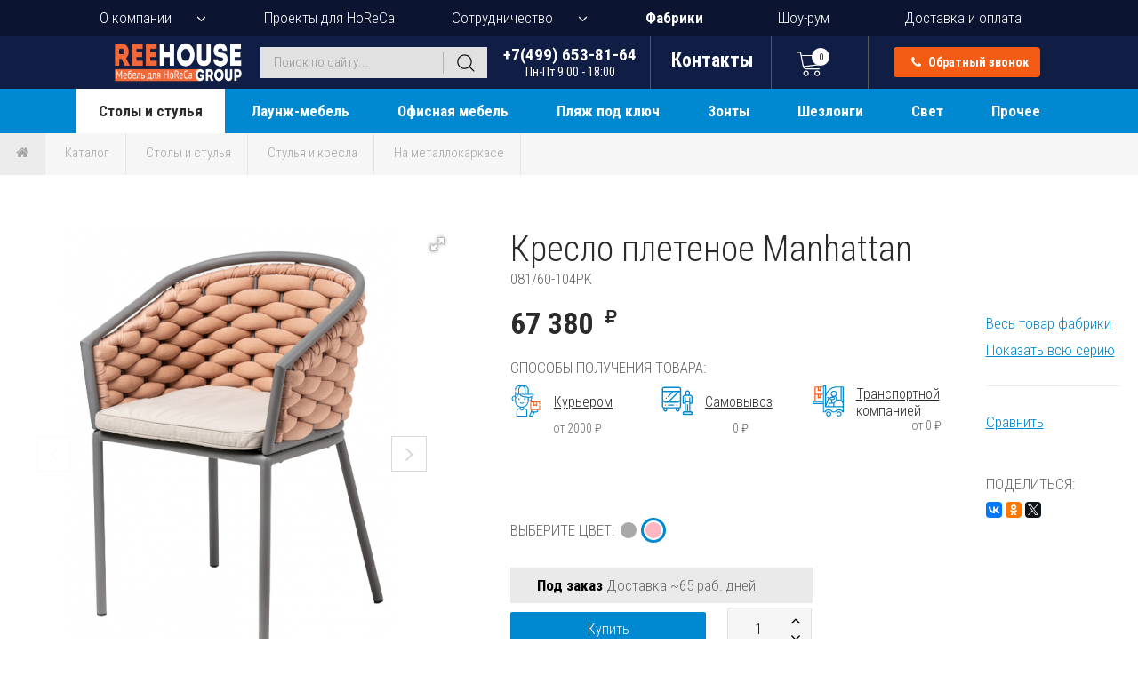

--- FILE ---
content_type: text/html; charset=utf-8
request_url: https://www.i888.ru/katalog/mebel-dlya-horeca/stulya-i-kresla/na-metallokarkase/goods-kreslo-pletenoe-175401/
body_size: 23463
content:
<!DOCTYPE html>
<html lang="ru">
<head>
  <!-- Google Tag Manager -->
  <script>(function(w,d,s,l,i){w[l]=w[l]||[];w[l].push({'gtm.start':
  new Date().getTime(),event:'gtm.js'});var f=d.getElementsByTagName(s)[0],
  j=d.createElement(s),dl=l!='dataLayer'?'&l='+l:'';j.async=true;j.src=
  'https://www.googletagmanager.com/gtm.js?id='+i+dl;f.parentNode.insertBefore(j,f);
  })(window,document,'script','dataLayer','GTM-T2DBB2ZB');</script>
  <!-- End Google Tag Manager -->
  <link rel="icon" type="image/png" href="/favicon2.png"> <!-- FAVICON -->
  <meta http-equiv="Content-Type" content="text/html; charset=utf-8" />
  <meta name="viewport" content="width=device-width, initial-scale=1">
    <link rel="stylesheet" type="text/css" href="/css/jquery-ui.min.css?202511281600" />
<link rel="stylesheet" type="text/css" href="/css/owl.carousel.min.css?202511281600" />
<link rel="stylesheet" type="text/css" href="/css/jquery.fancybox.min.css?202511281600" />
<link rel="stylesheet" type="text/css" href="/css/fotorama.css?202511281600" />
<link rel="stylesheet" type="text/css" href="/css/font-awesome-withfontdisplay.min.css?202511281600" />
<link rel="stylesheet" type="text/css" href="/css/style.css?202511281600" />
<link rel="stylesheet" type="text/css" href="/css/style2.css?202511281600" />
<style type="text/css">
/*<![CDATA[*/
  /* Стабильный скролл к блоку доставки на всех размерах экрана */
  #delivery {
    scroll-margin-top: 100px;
  }
  
  @media (max-width: 768px) {
    #delivery {
      scroll-margin-top: 80px;
    }
  }
  
  @media (max-width: 480px) {
    #delivery {
      scroll-margin-top: 60px;
    }
  }
  
  .all_projects_block .project_block.hidden { display: none; }
  .all_projects_more { text-align: center; margin-top: 12px; }
  .all_projects_more .btn-show-more-projects {
    display: inline-block; padding: 10px 18px; border: 1px solid #0088d0;
    color: #0088d0; text-decoration: none; border-radius: 4px; cursor: pointer;
  }
  /* Фикс для корректного отображения на десктопе */
  .all_projects_block { display: flex; flex-wrap: wrap; gap: 25px; }
  .all_projects_block .project_block { float: none; width: calc(33.3333% - 17px); margin: 0 0 25px 0; }
  .all_projects_block::after { content: none; display: none; }
  /* Related products */
  .related-products .product_box.hidden { display: none; }
  .related_products_more { text-align: center; margin-top: 12px; }
  .related_products_more .btn-show-more-related {
    display: inline-block; padding: 10px 18px; border: 1px solid #0088d0;
    color: #0088d0; text-decoration: none; border-radius: 4px; cursor: pointer;
  }
  @media (max-width: 768px) {
    .all_projects_block .project_block { margin: 0 0 15px 0 !important; width: 100%; float: none; }

    .related-products .product_box { margin: 0 0 15px 0 !important; width: 100%; float: none; }
    .related-products.mobile-compressed { display: -webkit-box; display: -ms-flexbox; display: flex; -ms-flex-wrap: nowrap; flex-wrap: nowrap; overflow: hidden; width: 100%; justify-content: flex-start; align-items: flex-start; gap: 5px; height: auto; }
    .related-products.mobile-compressed .product_box { margin: 0 !important; padding: 0 !important; float: none !important; width: 30% !important; max-width: 30% !important; -ms-flex: 0 0 30% !important; flex: 0 0 30% !important; min-width: 0 !important; min-height: 0 !important; height: 200px !important; max-height: 200px !important; overflow: hidden; box-sizing: border-box !important; border: none !important; }
    .related-products.mobile-compressed .product_box > div { -webkit-transform: scale(0.35); transform: scale(0.35); -webkit-transform-origin: top left; transform-origin: top left; width: 285%; }
    .related-products.mobile-compressed::after { display: none !important; content: none !important; }
  }
  @media (max-width: 480px) {
    .related-products.mobile-compressed .product_box { height: 140px !important; max-height: 140px !important; }
  }
/*]]>*/
</style>
<script type="text/javascript" src="/assets/33171ce5/jquery.min.js"></script>
<title>Кресло плетеное RosaDesign Manhattan, антрацит, розовый, 700х820х650 мм - купить в Москве в интернет-магазине i888.ru</title>
    <meta name="keywords"	content="Кресло плетеное RosaDesign Manhattan купить, Manhattan оптом, цена, заказ, стоимость, доставка, характеристики, описание, фото" />
      <meta name="description"	content="Кресло плетеное Manhattan, антрацит, розовый, 700х820х650 мм - купить оптом и в розницу в интернет-магазине i888.ru. Доставка по Москве и регионам России. Заказывайте Manhattan по тел. +7(499) 653-81-64." />
  
  <meta property="og:type" content="product" />
    <meta property="og:title" content="Кресло плетеное RosaDesign Manhattan, антрацит, розовый, 700х820х650 мм - купить в Москве в интернет-магазине i888.ru" />
      <meta property="og:description" content="Кресло плетеное Manhattan, антрацит, розовый, 700х820х650 мм - в наличии в интернет-магазине i888.ru. Доставка по Москве и регионам России." />
      <meta property="og:image" content="https://i.reehouse.ru/1vut/1cid7_square_500.jpeg" />
  <meta property="og:image:width" content="500" />
  <meta property="og:image:height" content="500" />
      <meta property="og:url" content="https://www.i888.ru/katalog/mebel-dlya-horeca/stulya-i-kresla/na-metallokarkase/goods-kreslo-pletenoe-175401/" />
    <meta property="og:site_name" content="i888.ru" />

  <meta name="twitter:card" content="summary_large_image" />
    <meta name="twitter:title" content="Кресло плетеное RosaDesign Manhattan, антрацит, розовый, 700х820х650 мм - купить в Москве в интернет-магазине i888.ru" />
      <meta name="twitter:description" content="Кресло плетеное Manhattan, антрацит, розовый, 700х820х650 мм - в наличии в интернет-магазине i888.ru. Доставка по Москве и регионам России." />
      <meta name="twitter:image" content="https://i.reehouse.ru/1vut/1cid7_square_500.jpeg" />
  
  <script type="application/ld+json">
    {
        "@context": "https://schema.org",
        "@type": "Organization",
        "url": "https://www.i888.ru",
        "logo": "https://www.i888.ru/images/reehouse-logo6-transp.png",
        "name": "ReeHouse Group",
        "address": "Россия, 127549, г. Москва, ул. Бибиревская, д. 8, к.1",
        "email": "info(at)i888.ru",
        "sameAs": [
            "https://vk.com/reehouse_i888",
        ],
        "contactPoint": [
          {
              "@type": "ContactPoint",
              "telephone": "+7-499-653-8164",
              "areaServed": "RU",
              "contactType": "sales",
              "availableLanguage": "Russian"
          },
          {
              "@type": "ContactPoint",
              "telephone": "+7-800-200-7828",
              "areaServed": "RU",
              "contactType": "sales",
              "availableLanguage": "Russian"
          }
        ]
    }
  </script>

  <script type="application/ld+json">
    {
        "@context": "https://schema.org",
        "@type": "Store",
        "@id": "https://www.i888.ru",
        "name": "ReeHouse Group",
        "image": "https://www.i888.ru/images/reehouse-logo6-transp.png",
        "telephone": "+7-499-653-8164",
        "address": {
            "@type": "PostalAddress",
            "streetAddress": "ул. Бибиревская, д. 8, к.1",
            "addressLocality": "Москва",
            "postalCode": "127549",
            "addressCountry": "RU"
        },
        "department": [
            {
                "@type": "Store",
                "image": "https://www.i888.ru/images/reehouse-logo6-transp.png",
                "address": {
                    "@type": "PostalAddress",
                    "streetAddress": "ул. Пионерская, 15, с.1, ТЦ 'Сити'",
                    "addressLocality": "Королев",
                    "postalCode": "141070",
                    "addressCountry": "RU"
                },
                "name": "Лавка уюта",
                "openingHoursSpecification": [
                    {
                        "@type": "OpeningHoursSpecification",
                        "dayOfWeek": [
                            "Friday",
                            "Monday",
                            "Thursday",
                            "Tuesday",
                            "Wednesday"
                        ],
                        "opens": "09:00",
                        "closes": "18:00"
                    }
                ]
            },
            {
                "@type": "Store",
                "image": "https://www.i888.ru/users_files/ckeditor/files/%20проезда%20на%20склад.jpg",
                "address": {
                    "@type": "PostalAddress",
                    "streetAddress": "ул. Хлебозаводская, д.6",
                    "addressLocality": "Мытищи",
                    "postalCode": "141007",
                    "addressCountry": "RU"
                },
                "name": "Лавка уюта",
                "openingHoursSpecification": [
                    {
                        "@type": "OpeningHoursSpecification",
                        "dayOfWeek": [
                            "Friday",
                            "Monday",
                            "Thursday",
                            "Tuesday",
                            "Wednesday"
                        ],
                        "opens": "09:00",
                        "closes": "18:00"
                    }
                ]
            }
        ]
    }
  </script>
</head>
<body><script type="text/javascript" src="/js/jquery.min.js?202511281600"></script>
<script type="text/javascript" src="/js/jquery-ui.min.js?202511281600"></script>
<script type="text/javascript" src="/js/owl.carousel.min.js?202511281600"></script>
<script type="text/javascript" src="/js/jquery.fancybox.min.js?202511281600"></script>
<script type="text/javascript" src="/js/fotorama.js?202511281600"></script>
<script type="text/javascript" src="/js/script_top.js?202511281600"></script>
<script type="text/javascript">
/*<![CDATA[*/
      var common;
      window.activeMenuItem = 497;
      window.commonModule = new Common();
      window.topCartStatusUrl = "/catalog/topCartStatus";
      window.backCallUrl = "/ajax/call";
      window.stockQuantityUrl = "/catalog/getStockQuantity";
/*]]>*/
</script>

<!-- Google Tag Manager (noscript) -->
<noscript><iframe src="https://www.googletagmanager.com/ns.html?id=GTM-T2DBB2ZB"
height="0" width="0" style="display:none;visibility:hidden"></iframe></noscript>
<!-- End Google Tag Manager (noscript) -->  
<header class="site_header fixed-open">
  <nav class="top_navigation">
    <ul>
      <li class="with_sub_menu">
        <a href="javascript:;">О компании</a>
        <ul class="sub_menu sub_menu_top">
          <li><a href="/about">Общая информация</a></li>
          <li><a href="/services">Услуги</a></li>
          <li><a href="/clients">Клиенты</a></li>
          <li><a href="/news">Новости</a></li>
          <li><a href="/print_catalogs">Печатные каталоги</a></li>
          <li><a href="/comments">Отзывы</a></li>
          <li><a href="/contacts">Контакты</a></li>
        </ul>
      </li>
      <li>
        <a href="/projects">Проекты для HoReCa</a>
      </li>
      <li class="with_sub_menu">
        <a href="javascript:;">Сотрудничество</a>
        <ul class="sub_menu sub_menu_top">
          <li><a href="/wholesale_clients/">Оптовым клиентам</a></li>
          <li><a href="/architects_and_designers/">Дизайнерам и архитекторам</a></li>
          <li><a href="/dealers_collaboration/">Дилерам</a></li>
        </ul>
      </li>
      <li>
        <a class="factory-ln" href="/catalog/factoryList/">Фабрики</a>
      </li>
      <li>
        <a href="/room">Шоу-рум</a>
      </li>
      <li>
        <a href="/delivery">Доставка и оплата</a>
      </li>
    </ul>
  </nav>
  <div class="header_container">
    <div class="header_fixed">
      <div class="middle_header">
        <a href="/" class="top_logo"><img src="/images/reehouse-logo6-transp.png" alt="REEHOUSE Group" title="REEHOUSE Group"></a>
        <div class="menu_toggle">
          <span class="line line-1"></span>
          <span class="line line-2"></span>
          <span class="line line-3"></span>
        </div>
        <div class="mobile_menu">
          <div class="mobile_menu_block">
                                    <ul>
              <li>
                <a href="/about"><span>О компании</span></a>
              </li>
                <li class="with_sub_menu menu-with-separator">
                    <a href="javascript:;"><span>Каталог</span></a>
                    <ul class="sub_menu sub_menu_top catalog_menu">
                                                    <ul>
        <li class="with_sub_menu" data-menu="497">
        <a href="/katalog/mebel-dlya-horeca/">Столы и стулья</a>
                    <ul class="sub_menu">
                                          <li class="cat-parent"><a href="/katalog/mebel-dlya-horeca/stulya-i-kresla/">Стулья и кресла</a></li>
                              <li><a href="/katalog/mebel-dlya-horeca/stulya-i-kresla/ulichnie/">Уличные</a></li>
                              <li><a href="/katalog/mebel-dlya-horeca/stulya-i-kresla/barnye/">Барные</a></li>
                              <li><a href="/katalog/mebel-dlya-horeca/stulya-i-kresla/prozrachnye/">Прозрачные</a></li>
                              <li><a href="/katalog/mebel-dlya-horeca/stulya-i-kresla/plastikovye/">Пластиковые</a></li>
                              <li><a href="/katalog/mebel-dlya-horeca/stulya-i-kresla/iz-rotanga/">Из ротанга</a></li>
                              <li><a href="/katalog/mebel-dlya-horeca/stulya-i-kresla/iz-roupa/">Из роупа</a></li>
                              <li><a href="/katalog/mebel-dlya-horeca/stulya-i-kresla/dizajnerskie/">Дизайнерские</a></li>
                              <li><a href="/katalog/mebel-dlya-horeca/stulya-i-kresla/na-metallokarkase/">На металлокаркасе</a></li>
                              <li><a href="/katalog/mebel-dlya-horeca/stulya-i-kresla/na-derevyannyx-nozhkax/">На деревянных ножках</a></li>
                              <li><a href="/katalog/mebel-dlya-horeca/stulya-i-kresla/myagkie/">Мягкие</a></li>
                              <li><a href="/katalog/mebel-dlya-horeca/stulya-i-kresla/banketnye/">Банкетные</a></li>
                              <li><a href="/katalog/mebel-dlya-horeca/stulya-i-kresla/podushki/">Подушки</a></li>
                                            <li class="cat-parent"><a href="/katalog/mebel-dlya-horeca/stoly-i-stoliki/">Столы</a></li>
                              <li><a href="/katalog/mebel-dlya-horeca/stoly-i-stoliki/ulichnye/">Уличные</a></li>
                              <li><a href="/katalog/mebel-dlya-horeca/stoly-i-stoliki/barnye/">Барные</a></li>
                              <li><a href="/katalog/mebel-dlya-horeca/stoly-i-stoliki/kofeinye/">Кофейные</a></li>
                              <li><a href="/katalog/mebel-dlya-horeca/stoly-i-stoliki/plastikovye/">Пластиковые</a></li>
                              <li><a href="/katalog/mebel-dlya-horeca/stoly-i-stoliki/iz-rotanga/">Из ротанга</a></li>
                              <li><a href="/katalog/mebel-dlya-horeca/stoly-i-stoliki/na-metallokarkase/">На металлокаркасе</a></li>
                              <li><a href="/katalog/mebel-dlya-horeca/stoly-i-stoliki/derevyannye/">Деревянные</a></li>
                              <li><a href="/katalog/mebel-dlya-horeca/stoly-i-stoliki/steklyannye/">Стеклянные</a></li>
                              <li><a href="/katalog/mebel-dlya-horeca/stoly-i-stoliki/konsolnye/">Консольные</a></li>
                              <li><a href="/katalog/mebel-dlya-horeca/stoly-i-stoliki/dizaynerskie/">Дизайнерские</a></li>
                              <li><a href="/katalog/mebel-dlya-horeca/stoly-i-stoliki/na-odnoy-nozhke/">На одной ножке</a></li>
                                            <li class="cat-parent"><a href="/katalog/mebel-dlya-horeca/podstolya/">Подстолья</a></li>
                              <li><a href="/katalog/mebel-dlya-horeca/podstolya/ulichnye/">Уличные</a></li>
                              <li><a href="/katalog/mebel-dlya-horeca/podstolya/barnye/">Барные</a></li>
                              <li><a href="/katalog/mebel-dlya-horeca/podstolya/iz-nerzhaveyki/">Из нержавейки</a></li>
                              <li><a href="/katalog/mebel-dlya-horeca/podstolya/plastikovye/">Пластиковые</a></li>
                              <li><a href="/katalog/mebel-dlya-horeca/podstolya/skladnye/">Складные</a></li>
                              <li><a href="/katalog/mebel-dlya-horeca/podstolya/chugunnie/">Чугунные</a></li>
                              <li><a href="/katalog/mebel-dlya-horeca/podstolya/metallicheskie/">Металлические</a></li>
                              <li><a href="/katalog/mebel-dlya-horeca/podstolya/derevyannye/">Деревянные</a></li>
                              <li><a href="/katalog/mebel-dlya-horeca/podstolya/dvoinye/">Двойные</a></li>
                                            <li class="cat-parent"><a href="/katalog/mebel-dlya-horeca/stoleshnicy/">Столешницы</a></li>
                              <li><a href="/katalog/mebel-dlya-horeca/stoleshnicy/ulichnye/">Уличные</a></li>
                              <li><a href="/katalog/mebel-dlya-horeca/stoleshnicy/compact-laminat/">Компакт-ламинат HPL</a></li>
                              <li><a href="/katalog/mebel-dlya-horeca/stoleshnicy/werzalit-topalit/">Werzalit</a></li>
                              <li><a href="/katalog/mebel-dlya-horeca/stoleshnicy/laminirovannye/">Ламинированные</a></li>
                              <li><a href="/katalog/mebel-dlya-horeca/stoleshnicy/shponirovannye/">Шпонированные</a></li>
                              <li><a href="/katalog/mebel-dlya-horeca/stoleshnicy/derevyannye/">Деревянные</a></li>
                              <li><a href="/katalog/mebel-dlya-horeca/stoleshnicy/melaminovye/">Меламиновые</a></li>
                              <li><a href="/katalog/mebel-dlya-horeca/stoleshnicy/plastikovye/">Пластиковые</a></li>
                              <li><a href="/katalog/mebel-dlya-horeca/stoleshnicy/metallicheskie/">Металлические</a></li>
                              <li><a href="/katalog/mebel-dlya-horeca/stoleshnicy/kamennye/">Каменные</a></li>
                              <li><a href="/katalog/mebel-dlya-horeca/stoleshnicy/steklyannye/">Стеклянные</a></li>
                                            <li class="cat-parent"><a href="/katalog/mebel-dlya-horeca/komplekty-mebeli-obedennoy/">Обеденные комплекты</a></li>
                              <li><a href="/katalog/mebel-dlya-horeca/komplekty-mebeli-obedennoy/na-2-persony/">На 2 персоны</a></li>
                              <li><a href="/katalog/mebel-dlya-horeca/komplekty-mebeli-obedennoy/na-4-persony/">На 4 персоны</a></li>
                              <li><a href="/katalog/mebel-dlya-horeca/komplekty-mebeli-obedennoy/na-6-i-bolee-person/">На 6 и более</a></li>
                              <li><a href="/katalog/mebel-dlya-horeca/komplekty-mebeli-obedennoy/komplekty-s-divanami/">Комплекты с диванами</a></li>
                              <li><a href="/katalog/mebel-dlya-horeca/komplekty-mebeli-obedennoy/barnye-komplekty/">Барные комплекты</a></li>
                                          </ul>
                </li>
          <li class="with_sub_menu" data-menu="10617">
        <a href="/katalog/laung-mebel/">Лаунж-мебель</a>
                    <ul class="sub_menu">
                            <li>
                <a href="/katalog/laung-mebel/komplekty-launge-divanov-i-kresel/">
                                    <span>Лаунж-комплекты</span>
                </a>
              </li>
                            <li>
                <a href="/katalog/laung-mebel/laung-kresla/">
                                    <span>Лаунж-кресла</span>
                </a>
              </li>
                            <li>
                <a href="/katalog/laung-mebel/podvesnye-kresla-i-kacheli/">
                                    <span>Подвесные кресла и качели</span>
                </a>
              </li>
                            <li>
                <a href="/katalog/laung-mebel/kushetki/">
                                    <span>Кушетки</span>
                </a>
              </li>
                            <li>
                <a href="/katalog/laung-mebel/pufy-i-banketki/">
                                    <span>Пуфы и банкетки</span>
                </a>
              </li>
                            <li>
                <a href="/katalog/laung-mebel/skamejki/">
                                    <span>Скамейки, лавки</span>
                </a>
              </li>
                                          <li class="cat-parent"><a href="/katalog/laung-mebel/divany/">Диваны</a></li>
                              <li><a href="/katalog/laung-mebel/divany/ulichnye/">Уличные</a></li>
                              <li><a href="/katalog/laung-mebel/divany/interiernye/">Интерьерные</a></li>
                              <li><a href="/katalog/laung-mebel/divany/iz-roupa/">Из роупа</a></li>
                              <li><a href="/katalog/laung-mebel/divany/dizajnerskie/">Дизайнерские</a></li>
                              <li><a href="/katalog/laung-mebel/divany/modulnye/">Модульные</a></li>
                              <li><a href="/katalog/laung-mebel/divany/podushki/">Подушки</a></li>
                                          </ul>
                </li>
          <li class="with_sub_menu" data-menu="10621">
        <a href="/katalog/ofisnaya-mebel/">Офисная мебель</a>
                    <ul class="sub_menu">
                            <li>
                <a href="/katalog/ofisnaya-mebel/kresla-dlya-rukovoditelej/">
                                    <span>Кресла для руководителей</span>
                </a>
              </li>
                            <li>
                <a href="/katalog/ofisnaya-mebel/kresla-dlya-personala/">
                                    <span>Кресла для персонала</span>
                </a>
              </li>
                            <li>
                <a href="/katalog/ofisnaya-mebel/kresla-dlya-posetitelej/">
                                    <span>Кресла для посетителей</span>
                </a>
              </li>
                            <li>
                <a href="/katalog/ofisnaya-mebel/kresla-dlya-peregovornyh/">
                                    <span>Кресла для переговорных</span>
                </a>
              </li>
                            <li>
                <a href="/katalog/ofisnaya-mebel/slulya-dlya-konferents-zala/">
                                    <span>Стулья для конференц-зала</span>
                </a>
              </li>
                            <li>
                <a href="/katalog/ofisnaya-mebel/kresla-dlya-zala-ozidaniya/">
                                    <span>Кресла для зала ожидания</span>
                </a>
              </li>
                            <li>
                <a href="/katalog/ofisnaya-mebel/ofisnye-stoly/">
                                    <span>Офисные столы</span>
                </a>
              </li>
                            <li>
                <a href="/katalog/ofisnaya-mebel/stoly-dlya-peregovornoy/">
                                    <span>Столы для переговорной</span>
                </a>
              </li>
                            <li>
                <a href="/katalog/ofisnaya-mebel/ofisnye-divany/">
                                    <span>Офисные диваны</span>
                </a>
              </li>
                            <li>
                <a href="/katalog/ofisnaya-mebel/doski-flipchart/">
                                    <span>Доски-флипчарты</span>
                </a>
              </li>
                                        </ul>
                </li>
          <li class="with_sub_menu" data-menu="519">
        <a href="/katalog/plyazh-pod-kluch/">Пляж под ключ</a>
                    <ul class="sub_menu">
                            <li>
                <a href="/katalog/plyazh-pod-kluch/zonty-plyazhnye/">
                                    <span>Зонты пляжные</span>
                </a>
              </li>
                            <li>
                <a href="/katalog/plyazh-pod-kluch/shezlongi-dlya-plyazha/">
                                    <span>Шезлонги для пляжа</span>
                </a>
              </li>
                            <li>
                <a href="/katalog/plyazh-pod-kluch/pufy/">
                                    <span>Бескаркасные лежаки и пуфы </span>
                </a>
              </li>
                            <li>
                <a href="/katalog/plyazh-pod-kluch/shezlongi-dlya-ivalidov/">
                                    <span>Шезлонги для инвалидов</span>
                </a>
              </li>
                            <li>
                <a href="/katalog/plyazh-pod-kluch/kresla-skladnye/">
                                    <span>Кресла-шезлонги</span>
                </a>
              </li>
                            <li>
                <a href="/katalog/plyazh-pod-kluch/laung-zony/">
                                    <span>Лаунж-зоны и бунгало</span>
                </a>
              </li>
                            <li>
                <a href="/katalog/plyazh-pod-kluch/shatry/">
                                    <span>Шатры и навесы для пляжа</span>
                </a>
              </li>
                            <li>
                <a href="/katalog/plyazh-pod-kluch/dushi/">
                                    <span>Души</span>
                </a>
              </li>
                            <li>
                <a href="/katalog/plyazh-pod-kluch/dorozhki/">
                                    <span>Дорожки</span>
                </a>
              </li>
                            <li>
                <a href="/katalog/plyazh-pod-kluch/musornye-baki/">
                                    <span>Мусорные баки</span>
                </a>
              </li>
                            <li>
                <a href="/katalog/plyazh-pod-kluch/ograzhdeniya/">
                                    <span>Ограждения</span>
                </a>
              </li>
                                        </ul>
                </li>
          <li class="with_sub_menu" data-menu="531">
        <a href="/katalog/zonty-ot-solnca/">Зонты</a>
                    <ul class="sub_menu">
                            <li>
                <a href="/katalog/zonty-ot-solnca/dlya-kafe/">
                                    <span>Для кафе</span>
                </a>
              </li>
                            <li>
                <a href="/katalog/zonty-ot-solnca/plyazhnye/">
                                    <span>Пляжные</span>
                </a>
              </li>
                            <li>
                <a href="/katalog/zonty-ot-solnca/sadovye/">
                                    <span>Садовые</span>
                </a>
              </li>
                            <li>
                <a href="/katalog/zonty-ot-solnca/dizaynerskie/">
                                    <span>Дизайнерские</span>
                </a>
              </li>
                            <li>
                <a href="/katalog/zonty-ot-solnca/zonty-galaxia/">
                                    <span>Зонты Galaxia</span>
                </a>
              </li>
                            <li>
                <a href="/katalog/zonty-ot-solnca/s-dekorativnymi-volanami/">
                                    <span>С декоративными воланами</span>
                </a>
              </li>
                            <li>
                <a href="/katalog/zonty-ot-solnca/shatry-i-navesy/">
                                    <span>Шатры и навесы</span>
                </a>
              </li>
                            <li>
                <a href="/katalog/zonty-ot-solnca/bazy-i-utyazheliteli/">
                                    <span>Базы и утяжелители</span>
                </a>
              </li>
                            <li>
                <a href="/katalog/zonty-ot-solnca/aksessuary/">
                                    <span>Аксессуары для зонтов</span>
                </a>
              </li>
                                        </ul>
                </li>
          <li class="with_sub_menu" data-menu="539">
        <a href="/katalog/shezlongi-i-lezhaki/">Шезлонги</a>
                    <ul class="sub_menu">
                            <li>
                <a href="/katalog/shezlongi-i-lezhaki/plastikovye/">
                                    <span>Пластиковые</span>
                </a>
              </li>
                            <li>
                <a href="/katalog/shezlongi-i-lezhaki/derevyannye/">
                                    <span>Деревянные</span>
                </a>
              </li>
                            <li>
                <a href="/katalog/shezlongi-i-lezhaki/na-metallokarkase/">
                                    <span>На металлокаркасе</span>
                </a>
              </li>
                            <li>
                <a href="/katalog/shezlongi-i-lezhaki/iz-rotanga/">
                                    <span>Плетеные из ротанга</span>
                </a>
              </li>
                            <li>
                <a href="/katalog/shezlongi-i-lezhaki/pletenye-iz-roupa/">
                                    <span>Плетеные из роупа</span>
                </a>
              </li>
                            <li>
                <a href="/katalog/shezlongi-i-lezhaki/myagkij/">
                                    <span>Мягкие</span>
                </a>
              </li>
                            <li>
                <a href="/katalog/shezlongi-i-lezhaki/dlya-spa/">
                                    <span>Для СПА</span>
                </a>
              </li>
                            <li>
                <a href="/katalog/shezlongi-i-lezhaki/dlya-gostinoi/">
                                    <span>Для гостиной</span>
                </a>
              </li>
                            <li>
                <a href="/katalog/shezlongi-i-lezhaki/dizajnerskie/">
                                    <span>Дизайнерские</span>
                </a>
              </li>
                            <li>
                <a href="/katalog/shezlongi-i-lezhaki/aksessuary-dla-sezlongov/">
                                    <span>Аксессуары для шезлонгов</span>
                </a>
              </li>
                            <li>
                <a href="/katalog/shezlongi-i-lezhaki/matrasy-dlya-shezlonga/">
                                    <span>Матрасы</span>
                </a>
              </li>
                                        </ul>
                </li>
          <li class="with_sub_menu" data-menu="545">
        <a href="/katalog/svetilniki/">Свет</a>
                    <ul class="sub_menu">
                            <li>
                <a href="/katalog/svetilniki/ulichnye/">
                                    <span>Уличные светильники</span>
                </a>
              </li>
                            <li>
                <a href="/katalog/svetilniki/podvesnye-potolochnye/">
                                    <span>Подвесные и потолочные</span>
                </a>
              </li>
                            <li>
                <a href="/katalog/svetilniki/nastennye-bra/">
                                    <span>Настенные и бра</span>
                </a>
              </li>
                            <li>
                <a href="/katalog/svetilniki/napolnye-torshery/">
                                    <span>Напольные и торшеры</span>
                </a>
              </li>
                            <li>
                <a href="/katalog/svetilniki/nastolnye/">
                                    <span>Настольные светильники</span>
                </a>
              </li>
                            <li>
                <a href="/katalog/svetilniki/podsvecniki/">
                                    <span>Подсвечники</span>
                </a>
              </li>
                                        </ul>
                </li>
          <li class="with_sub_menu" data-menu="496">
        <a href="/katalog/prochaya-mebel/">Прочее</a>
                    <ul class="sub_menu">
                            <li>
                <a href="/katalog/prochaya-mebel/barnye-stojki/">
                                    <span>Барные стойки</span>
                </a>
              </li>
                            <li>
                <a href="/katalog/prochaya-mebel/kashpo/">
                                    <span>Кашпо и вазы</span>
                </a>
              </li>
                            <li>
                <a href="/katalog/prochaya-mebel/svetyashchayasya/">
                                    <span>Светящаяся мебель</span>
                </a>
              </li>
                            <li>
                <a href="/katalog/prochaya-mebel/detskaya/">
                                    <span>Детская мебель</span>
                </a>
              </li>
                            <li>
                <a href="/katalog/prochaya-mebel/ulichnye-kuhni/">
                                    <span>Кухни уличные</span>
                </a>
              </li>
                            <li>
                <a href="/katalog/prochaya-mebel/mebel-dlya-hraneniya/">
                                    <span>Мебель для хранения</span>
                </a>
              </li>
                            <li>
                <a href="/katalog/prochaya-mebel/predmety-interjera/">
                                    <span>Предметы интерьера</span>
                </a>
              </li>
                            <li>
                <a href="/katalog/prochaya-mebel/veshalki/">
                                    <span>Вешалки</span>
                </a>
              </li>
                            <li>
                <a href="/katalog/prochaya-mebel/kovry-dlya-ulicy/">
                                    <span>Ковры для улицы</span>
                </a>
              </li>
                            <li>
                <a href="/katalog/prochaya-mebel/chehly-dlya-mebeli/">
                                    <span>Чехлы для мебели</span>
                </a>
              </li>
                            <li>
                <a href="/katalog/prochaya-mebel/uzenka/">
                                    <span>Уценка</span>
                </a>
              </li>
                            <li>
                <a href="/katalog/prochaya-mebel/skidky/">
                                    <span>Товары со скидкой</span>
                </a>
              </li>
                                          <li class="cat-parent"><a href="/katalog/prochaya-mebel/posuda/">Посуда</a></li>
                              <li><a href="/katalog/prochaya-mebel/posuda/ancap-kofejnye-chashki-i-kofevarki/">Белые кофейные чашки</a></li>
                              <li><a href="/katalog/prochaya-mebel/posuda/cvetnye-kofejnye-chashki/">Цветные кофейные чашки</a></li>
                              <li><a href="/katalog/prochaya-mebel/posuda/geizernye-kofevarki/">Гейзерные кофеварки</a></li>
                              <li><a href="/katalog/prochaya-mebel/posuda/farforovye-tarelki-i-bluda/">Тарелки и блюда</a></li>
                              <li><a href="/katalog/prochaya-mebel/posuda/stolovye-pribory/">Столовые приборы</a></li>
                              <li><a href="/katalog/prochaya-mebel/posuda/prochaya-posuda/">Прочее</a></li>
                                          </ul>
                </li>
    </ul>                                            </ul>
                </li>
              <li>
                <a href="/projects"><span>Проекты для HoReCa</span></a>
              </li>
              <li><a href="/services">Услуги</a></li>
              <li class="with_sub_menu menu-with-separator">
                <a href="javascript:;"><span>Сотрудничество</span></a>
                <ul class="sub_menu sub_menu_top">
                  <li><a href="/wholesale_clients/">Оптовым покупателям</a></li>
                  <li><a href="/architects_and_designers/">Дизайнерам</a></li>
                  <li><a href="/dealers_collaboration/">Дилерам</a></li>
                </ul>
              </li>
              <li>
                <a href="/catalog/factoryList/"><span>Фабрики</span></a>
              </li>
              <li>
                <a href="/room"><span>Шоу-рум</span></a>
              </li>
              <li>
                <a href="/delivery"><span>Доставка и оплата</span></a>
              </li>
              <li><a href="/contacts">Контакты</a></li>
            </ul>
          </div>
        </div>
        <form role="search" method="get" class="searchform" action="/search">
        <input maxlength="50" placeholder="Поиск по сайту..." class="search-field" id="ac-search" type="text" value="" name="strSearch" />          <script>
            $('.search-field').autocomplete().data('ui-autocomplete')._renderItem = function(ul, item) {
              return $("<li class='ac-search-result'></li>").data("item.autocomplete", item).append(
                '<a href="' + item.url  + '">  <div class="img"><img loading="lazy" src="' + item.img  + '"></div>  <div class="s-desc">    <span class="name">' + item.name + '</span>    <span class="model">' + item.model + '</span>    <span class="articul">Артикул: ' + item.articul + '</span>  </div>  <div class="price">' + item.price + '</div></a>'
              ).appendTo(ul);
            }

            $('.search-field').autocomplete('widget').addClass('ac-container-list');
          </script>
          <button class="submit"></button>
        </form>
        <div class="contacts_header">
                      <a href="tel:+74996538164" class="top_phone">+7(499) 653-81-64<span>Пн-Пт 9:00 - 18:00</span></a>
                    <a href="/contacts" class="top_email">
            <i class="icon"></i>
            <span>Контакты</span>
          </a>
        </div>
        <div class="top_cart">
          <a href="/cart">
            <span>
              <span class="top_cart_count">0</span>
              <i class="icon"></i>
            </span>
          </a>
          <div class="hidden_cart">
          </div>
        </div>
        <div class="mobile_search">
          <img loading="lazy" src="/svg/default_mobile_search.svg" alt="Поиск" title="Поиск">
        </div>
        <a data-options='{"autoFocus" : false}' data-fancybox data-src="#hidden-form1" href="javascript:;" class="call_me"><i class="fa fa-phone" aria-hidden="true"></i> Обратный звонок</a>
        <div class="mobile-header-actions">
          <div class="mobile_search">
            <img loading="lazy" src="/svg/default_mobile_search.svg" alt="Поиск" title="Поиск">
          </div>
          <a data-options='{"autoFocus" : false}' data-fancybox data-src="#hidden-form1" href="javascript:;" class="call_me"><i class="fa fa-phone" aria-hidden="true"></i> Обратный звонок</a>
          <div class="menu_toggle">
            <span class="line line-1"></span>
            <span class="line line-2"></span>
            <span class="line line-3"></span>
          </div>
        </div>
      </div>
      <nav class="main_navigation">
        <a href="/" class="top_logo2"><img src="/images/logo3.png" alt="REEHOUSE Group 2" title="REEHOUSE Group 2"></a>
                                  <ul>
        <li data-menu="497" class="main_horeca_link">
        <a href="/katalog/mebel-dlya-horeca/">Столы и стулья</a>
                <ul class="sub_menu  w-children">
                              <li>
            <ul class="sub_menu3">
              <li>
                <a href="/katalog/mebel-dlya-horeca/stulya-i-kresla/">
                                      <img class="prev-default" src="/i/svg/f4ccf5da98c58cd3615aff0dceaf9485.svg" alt="Стулья и кресла" title="Стулья и кресла">
                    <img class="prev-white" src="/i/svg/f4ccf5da98c58cd3615aff0dceaf9485_white.svg" alt="Стулья и кресла" title="Стулья и кресла">
                                    <span>Стулья и кресла</span>
                </a>
              </li>
                              <li>
                  <a href="/katalog/mebel-dlya-horeca/stulya-i-kresla/ulichnie/">
                                        <span>Уличные</span>
                  </a>
                </li>
                              <li>
                  <a href="/katalog/mebel-dlya-horeca/stulya-i-kresla/barnye/">
                                        <span>Барные</span>
                  </a>
                </li>
                              <li>
                  <a href="/katalog/mebel-dlya-horeca/stulya-i-kresla/prozrachnye/">
                                        <span>Прозрачные</span>
                  </a>
                </li>
                              <li>
                  <a href="/katalog/mebel-dlya-horeca/stulya-i-kresla/plastikovye/">
                                        <span>Пластиковые</span>
                  </a>
                </li>
                              <li>
                  <a href="/katalog/mebel-dlya-horeca/stulya-i-kresla/iz-rotanga/">
                                        <span>Из ротанга</span>
                  </a>
                </li>
                              <li>
                  <a href="/katalog/mebel-dlya-horeca/stulya-i-kresla/iz-roupa/">
                                        <span>Из роупа</span>
                  </a>
                </li>
                              <li>
                  <a href="/katalog/mebel-dlya-horeca/stulya-i-kresla/dizajnerskie/">
                                        <span>Дизайнерские</span>
                  </a>
                </li>
                              <li>
                  <a href="/katalog/mebel-dlya-horeca/stulya-i-kresla/na-metallokarkase/">
                                        <span>На металлокаркасе</span>
                  </a>
                </li>
                              <li>
                  <a href="/katalog/mebel-dlya-horeca/stulya-i-kresla/na-derevyannyx-nozhkax/">
                                        <span>На деревянных ножках</span>
                  </a>
                </li>
                              <li>
                  <a href="/katalog/mebel-dlya-horeca/stulya-i-kresla/myagkie/">
                                        <span>Мягкие</span>
                  </a>
                </li>
                              <li>
                  <a href="/katalog/mebel-dlya-horeca/stulya-i-kresla/banketnye/">
                                        <span>Банкетные</span>
                  </a>
                </li>
                              <li>
                  <a href="/katalog/mebel-dlya-horeca/stulya-i-kresla/podushki/">
                                        <span>Подушки</span>
                  </a>
                </li>
                          </ul>
          </li>
                    <li>
            <ul class="sub_menu3">
              <li>
                <a href="/katalog/mebel-dlya-horeca/stoly-i-stoliki/">
                                      <img class="prev-default" src="/i/svg/6523c22533ca725c4baaf04f462f95de.svg" alt="Столы" title="Столы">
                    <img class="prev-white" src="/i/svg/6523c22533ca725c4baaf04f462f95de_white.svg" alt="Столы" title="Столы">
                                    <span>Столы</span>
                </a>
              </li>
                              <li>
                  <a href="/katalog/mebel-dlya-horeca/stoly-i-stoliki/ulichnye/">
                                        <span>Уличные</span>
                  </a>
                </li>
                              <li>
                  <a href="/katalog/mebel-dlya-horeca/stoly-i-stoliki/barnye/">
                                        <span>Барные</span>
                  </a>
                </li>
                              <li>
                  <a href="/katalog/mebel-dlya-horeca/stoly-i-stoliki/kofeinye/">
                                        <span>Кофейные</span>
                  </a>
                </li>
                              <li>
                  <a href="/katalog/mebel-dlya-horeca/stoly-i-stoliki/plastikovye/">
                                        <span>Пластиковые</span>
                  </a>
                </li>
                              <li>
                  <a href="/katalog/mebel-dlya-horeca/stoly-i-stoliki/iz-rotanga/">
                                        <span>Из ротанга</span>
                  </a>
                </li>
                              <li>
                  <a href="/katalog/mebel-dlya-horeca/stoly-i-stoliki/na-metallokarkase/">
                                        <span>На металлокаркасе</span>
                  </a>
                </li>
                              <li>
                  <a href="/katalog/mebel-dlya-horeca/stoly-i-stoliki/derevyannye/">
                                        <span>Деревянные</span>
                  </a>
                </li>
                              <li>
                  <a href="/katalog/mebel-dlya-horeca/stoly-i-stoliki/steklyannye/">
                                        <span>Стеклянные</span>
                  </a>
                </li>
                              <li>
                  <a href="/katalog/mebel-dlya-horeca/stoly-i-stoliki/konsolnye/">
                                        <span>Консольные</span>
                  </a>
                </li>
                              <li>
                  <a href="/katalog/mebel-dlya-horeca/stoly-i-stoliki/dizaynerskie/">
                                        <span>Дизайнерские</span>
                  </a>
                </li>
                              <li>
                  <a href="/katalog/mebel-dlya-horeca/stoly-i-stoliki/na-odnoy-nozhke/">
                                        <span>На одной ножке</span>
                  </a>
                </li>
                          </ul>
          </li>
                    <li>
            <ul class="sub_menu3">
              <li>
                <a href="/katalog/mebel-dlya-horeca/podstolya/">
                                      <img class="prev-default" src="/i/svg/cb0b0d3eff837941743d43e66cedb2f9.svg" alt="Подстолья" title="Подстолья">
                    <img class="prev-white" src="/i/svg/cb0b0d3eff837941743d43e66cedb2f9_white.svg" alt="Подстолья" title="Подстолья">
                                    <span>Подстолья</span>
                </a>
              </li>
                              <li>
                  <a href="/katalog/mebel-dlya-horeca/podstolya/ulichnye/">
                                        <span>Уличные</span>
                  </a>
                </li>
                              <li>
                  <a href="/katalog/mebel-dlya-horeca/podstolya/barnye/">
                                        <span>Барные</span>
                  </a>
                </li>
                              <li>
                  <a href="/katalog/mebel-dlya-horeca/podstolya/iz-nerzhaveyki/">
                                        <span>Из нержавейки</span>
                  </a>
                </li>
                              <li>
                  <a href="/katalog/mebel-dlya-horeca/podstolya/plastikovye/">
                                        <span>Пластиковые</span>
                  </a>
                </li>
                              <li>
                  <a href="/katalog/mebel-dlya-horeca/podstolya/skladnye/">
                                        <span>Складные</span>
                  </a>
                </li>
                              <li>
                  <a href="/katalog/mebel-dlya-horeca/podstolya/chugunnie/">
                                        <span>Чугунные</span>
                  </a>
                </li>
                              <li>
                  <a href="/katalog/mebel-dlya-horeca/podstolya/metallicheskie/">
                                        <span>Металлические</span>
                  </a>
                </li>
                              <li>
                  <a href="/katalog/mebel-dlya-horeca/podstolya/derevyannye/">
                                        <span>Деревянные</span>
                  </a>
                </li>
                              <li>
                  <a href="/katalog/mebel-dlya-horeca/podstolya/dvoinye/">
                                        <span>Двойные</span>
                  </a>
                </li>
                          </ul>
          </li>
                    <li>
            <ul class="sub_menu3">
              <li>
                <a href="/katalog/mebel-dlya-horeca/stoleshnicy/">
                                      <img class="prev-default" src="/i/svg/297b665949615748d40d262efbe35c46.svg" alt="Столешницы" title="Столешницы">
                    <img class="prev-white" src="/i/svg/297b665949615748d40d262efbe35c46_white.svg" alt="Столешницы" title="Столешницы">
                                    <span>Столешницы</span>
                </a>
              </li>
                              <li>
                  <a href="/katalog/mebel-dlya-horeca/stoleshnicy/ulichnye/">
                                        <span>Уличные</span>
                  </a>
                </li>
                              <li>
                  <a href="/katalog/mebel-dlya-horeca/stoleshnicy/compact-laminat/">
                                        <span>Компакт-ламинат HPL</span>
                  </a>
                </li>
                              <li>
                  <a href="/katalog/mebel-dlya-horeca/stoleshnicy/werzalit-topalit/">
                                        <span>Werzalit</span>
                  </a>
                </li>
                              <li>
                  <a href="/katalog/mebel-dlya-horeca/stoleshnicy/laminirovannye/">
                                        <span>Ламинированные</span>
                  </a>
                </li>
                              <li>
                  <a href="/katalog/mebel-dlya-horeca/stoleshnicy/shponirovannye/">
                                        <span>Шпонированные</span>
                  </a>
                </li>
                              <li>
                  <a href="/katalog/mebel-dlya-horeca/stoleshnicy/derevyannye/">
                                        <span>Деревянные</span>
                  </a>
                </li>
                              <li>
                  <a href="/katalog/mebel-dlya-horeca/stoleshnicy/melaminovye/">
                                        <span>Меламиновые</span>
                  </a>
                </li>
                              <li>
                  <a href="/katalog/mebel-dlya-horeca/stoleshnicy/plastikovye/">
                                        <span>Пластиковые</span>
                  </a>
                </li>
                              <li>
                  <a href="/katalog/mebel-dlya-horeca/stoleshnicy/metallicheskie/">
                                        <span>Металлические</span>
                  </a>
                </li>
                              <li>
                  <a href="/katalog/mebel-dlya-horeca/stoleshnicy/kamennye/">
                                        <span>Каменные</span>
                  </a>
                </li>
                              <li>
                  <a href="/katalog/mebel-dlya-horeca/stoleshnicy/steklyannye/">
                                        <span>Стеклянные</span>
                  </a>
                </li>
                          </ul>
          </li>
                    <li>
            <ul class="sub_menu3">
              <li>
                <a href="/katalog/mebel-dlya-horeca/komplekty-mebeli-obedennoy/">
                                      <img class="prev-default" src="/i/svg/a1f46dd887deb8017e95f25190236b61.svg" alt="Обеденные комплекты" title="Обеденные комплекты">
                    <img class="prev-white" src="/i/svg/a1f46dd887deb8017e95f25190236b61_white.svg" alt="Обеденные комплекты" title="Обеденные комплекты">
                                    <span>Обеденные комплекты</span>
                </a>
              </li>
                              <li>
                  <a href="/katalog/mebel-dlya-horeca/komplekty-mebeli-obedennoy/na-2-persony/">
                                        <span>На 2 персоны</span>
                  </a>
                </li>
                              <li>
                  <a href="/katalog/mebel-dlya-horeca/komplekty-mebeli-obedennoy/na-4-persony/">
                                        <span>На 4 персоны</span>
                  </a>
                </li>
                              <li>
                  <a href="/katalog/mebel-dlya-horeca/komplekty-mebeli-obedennoy/na-6-i-bolee-person/">
                                        <span>На 6 и более</span>
                  </a>
                </li>
                              <li>
                  <a href="/katalog/mebel-dlya-horeca/komplekty-mebeli-obedennoy/komplekty-s-divanami/">
                                        <span>Комплекты с диванами</span>
                  </a>
                </li>
                              <li>
                  <a href="/katalog/mebel-dlya-horeca/komplekty-mebeli-obedennoy/barnye-komplekty/">
                                        <span>Барные комплекты</span>
                  </a>
                </li>
                          </ul>
          </li>
                  </ul>
              </li>
          <li data-menu="10617" class="main_horeca_link">
        <a href="/katalog/laung-mebel/">Лаунж-мебель</a>
                <ul class="sub_menu  wout-children">
                    <li class="top-menu-first">
                          <ul class="sub_menu1">
                <li>
                  <a href="/katalog/laung-mebel/komplekty-launge-divanov-i-kresel/">
                                        <span>Лаунж-комплекты</span>
                  </a>
                </li>
              </ul>
                          <ul class="sub_menu1">
                <li>
                  <a href="/katalog/laung-mebel/laung-kresla/">
                                        <span>Лаунж-кресла</span>
                  </a>
                </li>
              </ul>
                          <ul class="sub_menu1">
                <li>
                  <a href="/katalog/laung-mebel/podvesnye-kresla-i-kacheli/">
                                        <span>Подвесные кресла и качели</span>
                  </a>
                </li>
              </ul>
                          <ul class="sub_menu1">
                <li>
                  <a href="/katalog/laung-mebel/kushetki/">
                                        <span>Кушетки</span>
                  </a>
                </li>
              </ul>
                          <ul class="sub_menu1">
                <li>
                  <a href="/katalog/laung-mebel/pufy-i-banketki/">
                                        <span>Пуфы и банкетки</span>
                  </a>
                </li>
              </ul>
                          <ul class="sub_menu1">
                <li>
                  <a href="/katalog/laung-mebel/skamejki/">
                                        <span>Скамейки, лавки</span>
                  </a>
                </li>
              </ul>
                      </li>
                              <li>
            <ul class="sub_menu3">
              <li>
                <a href="/katalog/laung-mebel/divany/">
                                    <span>Диваны</span>
                </a>
              </li>
                              <li>
                  <a href="/katalog/laung-mebel/divany/ulichnye/">
                                        <span>Уличные</span>
                  </a>
                </li>
                              <li>
                  <a href="/katalog/laung-mebel/divany/interiernye/">
                                        <span>Интерьерные</span>
                  </a>
                </li>
                              <li>
                  <a href="/katalog/laung-mebel/divany/iz-roupa/">
                                        <span>Из роупа</span>
                  </a>
                </li>
                              <li>
                  <a href="/katalog/laung-mebel/divany/dizajnerskie/">
                                        <span>Дизайнерские</span>
                  </a>
                </li>
                              <li>
                  <a href="/katalog/laung-mebel/divany/modulnye/">
                                        <span>Модульные</span>
                  </a>
                </li>
                              <li>
                  <a href="/katalog/laung-mebel/divany/podushki/">
                                        <span>Подушки</span>
                  </a>
                </li>
                          </ul>
          </li>
                  </ul>
              </li>
          <li data-menu="10621" class="main_horeca_link">
        <a href="/katalog/ofisnaya-mebel/">Офисная мебель</a>
                <ul class="sub_menu  wout-children">
                    <li class="top-menu-first">
                          <ul class="sub_menu1">
                <li>
                  <a href="/katalog/ofisnaya-mebel/kresla-dlya-rukovoditelej/">
                                        <span>Кресла для руководителей</span>
                  </a>
                </li>
              </ul>
                          <ul class="sub_menu1">
                <li>
                  <a href="/katalog/ofisnaya-mebel/kresla-dlya-personala/">
                                        <span>Кресла для персонала</span>
                  </a>
                </li>
              </ul>
                          <ul class="sub_menu1">
                <li>
                  <a href="/katalog/ofisnaya-mebel/kresla-dlya-posetitelej/">
                                        <span>Кресла для посетителей</span>
                  </a>
                </li>
              </ul>
                          <ul class="sub_menu1">
                <li>
                  <a href="/katalog/ofisnaya-mebel/kresla-dlya-peregovornyh/">
                                        <span>Кресла для переговорных</span>
                  </a>
                </li>
              </ul>
                          <ul class="sub_menu1">
                <li>
                  <a href="/katalog/ofisnaya-mebel/slulya-dlya-konferents-zala/">
                                        <span>Стулья для конференц-зала</span>
                  </a>
                </li>
              </ul>
                          <ul class="sub_menu1">
                <li>
                  <a href="/katalog/ofisnaya-mebel/kresla-dlya-zala-ozidaniya/">
                                        <span>Кресла для зала ожидания</span>
                  </a>
                </li>
              </ul>
                          <ul class="sub_menu1">
                <li>
                  <a href="/katalog/ofisnaya-mebel/ofisnye-stoly/">
                                        <span>Офисные столы</span>
                  </a>
                </li>
              </ul>
                          <ul class="sub_menu1">
                <li>
                  <a href="/katalog/ofisnaya-mebel/stoly-dlya-peregovornoy/">
                                        <span>Столы для переговорной</span>
                  </a>
                </li>
              </ul>
                          <ul class="sub_menu1">
                <li>
                  <a href="/katalog/ofisnaya-mebel/ofisnye-divany/">
                                        <span>Офисные диваны</span>
                  </a>
                </li>
              </ul>
                          <ul class="sub_menu1">
                <li>
                  <a href="/katalog/ofisnaya-mebel/doski-flipchart/">
                                        <span>Доски-флипчарты</span>
                  </a>
                </li>
              </ul>
                      </li>
                            </ul>
              </li>
          <li data-menu="519" class="main_horeca_link">
        <a href="/katalog/plyazh-pod-kluch/">Пляж под ключ</a>
                <ul class="sub_menu  wout-children">
                    <li class="top-menu-first">
                          <ul class="sub_menu1">
                <li>
                  <a href="/katalog/plyazh-pod-kluch/zonty-plyazhnye/">
                                        <span>Зонты пляжные</span>
                  </a>
                </li>
              </ul>
                          <ul class="sub_menu1">
                <li>
                  <a href="/katalog/plyazh-pod-kluch/shezlongi-dlya-plyazha/">
                                        <span>Шезлонги для пляжа</span>
                  </a>
                </li>
              </ul>
                          <ul class="sub_menu1">
                <li>
                  <a href="/katalog/plyazh-pod-kluch/pufy/">
                                        <span>Бескаркасные лежаки и пуфы </span>
                  </a>
                </li>
              </ul>
                          <ul class="sub_menu1">
                <li>
                  <a href="/katalog/plyazh-pod-kluch/shezlongi-dlya-ivalidov/">
                                        <span>Шезлонги для инвалидов</span>
                  </a>
                </li>
              </ul>
                          <ul class="sub_menu1">
                <li>
                  <a href="/katalog/plyazh-pod-kluch/kresla-skladnye/">
                                        <span>Кресла-шезлонги</span>
                  </a>
                </li>
              </ul>
                          <ul class="sub_menu1">
                <li>
                  <a href="/katalog/plyazh-pod-kluch/laung-zony/">
                                        <span>Лаунж-зоны и бунгало</span>
                  </a>
                </li>
              </ul>
                          <ul class="sub_menu1">
                <li>
                  <a href="/katalog/plyazh-pod-kluch/shatry/">
                                        <span>Шатры и навесы для пляжа</span>
                  </a>
                </li>
              </ul>
                          <ul class="sub_menu1">
                <li>
                  <a href="/katalog/plyazh-pod-kluch/dushi/">
                                        <span>Души</span>
                  </a>
                </li>
              </ul>
                          <ul class="sub_menu1">
                <li>
                  <a href="/katalog/plyazh-pod-kluch/dorozhki/">
                                        <span>Дорожки</span>
                  </a>
                </li>
              </ul>
                          <ul class="sub_menu1">
                <li>
                  <a href="/katalog/plyazh-pod-kluch/musornye-baki/">
                                        <span>Мусорные баки</span>
                  </a>
                </li>
              </ul>
                          <ul class="sub_menu1">
                <li>
                  <a href="/katalog/plyazh-pod-kluch/ograzhdeniya/">
                                        <span>Ограждения</span>
                  </a>
                </li>
              </ul>
                      </li>
                            </ul>
              </li>
          <li data-menu="531" class="main_horeca_link">
        <a href="/katalog/zonty-ot-solnca/">Зонты</a>
                <ul class="sub_menu  wout-children">
                    <li class="top-menu-first">
                          <ul class="sub_menu1">
                <li>
                  <a href="/katalog/zonty-ot-solnca/dlya-kafe/">
                                        <span>Для кафе</span>
                  </a>
                </li>
              </ul>
                          <ul class="sub_menu1">
                <li>
                  <a href="/katalog/zonty-ot-solnca/plyazhnye/">
                                        <span>Пляжные</span>
                  </a>
                </li>
              </ul>
                          <ul class="sub_menu1">
                <li>
                  <a href="/katalog/zonty-ot-solnca/sadovye/">
                                        <span>Садовые</span>
                  </a>
                </li>
              </ul>
                          <ul class="sub_menu1">
                <li>
                  <a href="/katalog/zonty-ot-solnca/dizaynerskie/">
                                        <span>Дизайнерские</span>
                  </a>
                </li>
              </ul>
                          <ul class="sub_menu1">
                <li>
                  <a href="/katalog/zonty-ot-solnca/zonty-galaxia/">
                                        <span>Зонты Galaxia</span>
                  </a>
                </li>
              </ul>
                          <ul class="sub_menu1">
                <li>
                  <a href="/katalog/zonty-ot-solnca/s-dekorativnymi-volanami/">
                                        <span>С декоративными воланами</span>
                  </a>
                </li>
              </ul>
                          <ul class="sub_menu1">
                <li>
                  <a href="/katalog/zonty-ot-solnca/shatry-i-navesy/">
                                        <span>Шатры и навесы</span>
                  </a>
                </li>
              </ul>
                          <ul class="sub_menu1">
                <li>
                  <a href="/katalog/zonty-ot-solnca/bazy-i-utyazheliteli/">
                                        <span>Базы и утяжелители</span>
                  </a>
                </li>
              </ul>
                          <ul class="sub_menu1">
                <li>
                  <a href="/katalog/zonty-ot-solnca/aksessuary/">
                                        <span>Аксессуары для зонтов</span>
                  </a>
                </li>
              </ul>
                      </li>
                            </ul>
              </li>
          <li data-menu="539" class="main_horeca_link">
        <a href="/katalog/shezlongi-i-lezhaki/">Шезлонги</a>
                <ul class="sub_menu  wout-children">
                    <li class="top-menu-first">
                          <ul class="sub_menu1">
                <li>
                  <a href="/katalog/shezlongi-i-lezhaki/plastikovye/">
                                        <span>Пластиковые</span>
                  </a>
                </li>
              </ul>
                          <ul class="sub_menu1">
                <li>
                  <a href="/katalog/shezlongi-i-lezhaki/derevyannye/">
                                        <span>Деревянные</span>
                  </a>
                </li>
              </ul>
                          <ul class="sub_menu1">
                <li>
                  <a href="/katalog/shezlongi-i-lezhaki/na-metallokarkase/">
                                        <span>На металлокаркасе</span>
                  </a>
                </li>
              </ul>
                          <ul class="sub_menu1">
                <li>
                  <a href="/katalog/shezlongi-i-lezhaki/iz-rotanga/">
                                        <span>Плетеные из ротанга</span>
                  </a>
                </li>
              </ul>
                          <ul class="sub_menu1">
                <li>
                  <a href="/katalog/shezlongi-i-lezhaki/pletenye-iz-roupa/">
                                        <span>Плетеные из роупа</span>
                  </a>
                </li>
              </ul>
                          <ul class="sub_menu1">
                <li>
                  <a href="/katalog/shezlongi-i-lezhaki/myagkij/">
                                        <span>Мягкие</span>
                  </a>
                </li>
              </ul>
                          <ul class="sub_menu1">
                <li>
                  <a href="/katalog/shezlongi-i-lezhaki/dlya-spa/">
                                        <span>Для СПА</span>
                  </a>
                </li>
              </ul>
                          <ul class="sub_menu1">
                <li>
                  <a href="/katalog/shezlongi-i-lezhaki/dlya-gostinoi/">
                                        <span>Для гостиной</span>
                  </a>
                </li>
              </ul>
                          <ul class="sub_menu1">
                <li>
                  <a href="/katalog/shezlongi-i-lezhaki/dizajnerskie/">
                                        <span>Дизайнерские</span>
                  </a>
                </li>
              </ul>
                          <ul class="sub_menu1">
                <li>
                  <a href="/katalog/shezlongi-i-lezhaki/aksessuary-dla-sezlongov/">
                                        <span>Аксессуары для шезлонгов</span>
                  </a>
                </li>
              </ul>
                          <ul class="sub_menu1">
                <li>
                  <a href="/katalog/shezlongi-i-lezhaki/matrasy-dlya-shezlonga/">
                                        <span>Матрасы</span>
                  </a>
                </li>
              </ul>
                      </li>
                            </ul>
              </li>
          <li data-menu="545" class="main_horeca_link pre-last">
        <a href="/katalog/svetilniki/">Свет</a>
                <ul class="sub_menu  wout-children">
                    <li class="top-menu-first">
                          <ul class="sub_menu1">
                <li>
                  <a href="/katalog/svetilniki/ulichnye/">
                                        <span>Уличные светильники</span>
                  </a>
                </li>
              </ul>
                          <ul class="sub_menu1">
                <li>
                  <a href="/katalog/svetilniki/podvesnye-potolochnye/">
                                        <span>Подвесные и потолочные</span>
                  </a>
                </li>
              </ul>
                          <ul class="sub_menu1">
                <li>
                  <a href="/katalog/svetilniki/nastennye-bra/">
                                        <span>Настенные и бра</span>
                  </a>
                </li>
              </ul>
                          <ul class="sub_menu1">
                <li>
                  <a href="/katalog/svetilniki/napolnye-torshery/">
                                        <span>Напольные и торшеры</span>
                  </a>
                </li>
              </ul>
                          <ul class="sub_menu1">
                <li>
                  <a href="/katalog/svetilniki/nastolnye/">
                                        <span>Настольные светильники</span>
                  </a>
                </li>
              </ul>
                          <ul class="sub_menu1">
                <li>
                  <a href="/katalog/svetilniki/podsvecniki/">
                                        <span>Подсвечники</span>
                  </a>
                </li>
              </ul>
                      </li>
                            </ul>
              </li>
          <li data-menu="496" class="main_horeca_link">
        <a href="/katalog/prochaya-mebel/">Прочее</a>
                <ul class="sub_menu  wout-children">
                    <li class="top-menu-first">
                          <ul class="sub_menu1">
                <li>
                  <a href="/katalog/prochaya-mebel/barnye-stojki/">
                                        <span>Барные стойки</span>
                  </a>
                </li>
              </ul>
                          <ul class="sub_menu1">
                <li>
                  <a href="/katalog/prochaya-mebel/kashpo/">
                                        <span>Кашпо и вазы</span>
                  </a>
                </li>
              </ul>
                          <ul class="sub_menu1">
                <li>
                  <a href="/katalog/prochaya-mebel/svetyashchayasya/">
                                        <span>Светящаяся мебель</span>
                  </a>
                </li>
              </ul>
                          <ul class="sub_menu1">
                <li>
                  <a href="/katalog/prochaya-mebel/detskaya/">
                                        <span>Детская мебель</span>
                  </a>
                </li>
              </ul>
                          <ul class="sub_menu1">
                <li>
                  <a href="/katalog/prochaya-mebel/ulichnye-kuhni/">
                                        <span>Кухни уличные</span>
                  </a>
                </li>
              </ul>
                          <ul class="sub_menu1">
                <li>
                  <a href="/katalog/prochaya-mebel/mebel-dlya-hraneniya/">
                                        <span>Мебель для хранения</span>
                  </a>
                </li>
              </ul>
                          <ul class="sub_menu1">
                <li>
                  <a href="/katalog/prochaya-mebel/predmety-interjera/">
                                        <span>Предметы интерьера</span>
                  </a>
                </li>
              </ul>
                          <ul class="sub_menu1">
                <li>
                  <a href="/katalog/prochaya-mebel/veshalki/">
                                        <span>Вешалки</span>
                  </a>
                </li>
              </ul>
                          <ul class="sub_menu1">
                <li>
                  <a href="/katalog/prochaya-mebel/kovry-dlya-ulicy/">
                                        <span>Ковры для улицы</span>
                  </a>
                </li>
              </ul>
                          <ul class="sub_menu1">
                <li>
                  <a href="/katalog/prochaya-mebel/chehly-dlya-mebeli/">
                                        <span>Чехлы для мебели</span>
                  </a>
                </li>
              </ul>
                          <ul class="sub_menu1">
                <li>
                  <a href="/katalog/prochaya-mebel/uzenka/">
                                        <span>Уценка</span>
                  </a>
                </li>
              </ul>
                          <ul class="sub_menu1">
                <li>
                  <a href="/katalog/prochaya-mebel/skidky/">
                                        <span>Товары со скидкой</span>
                  </a>
                </li>
              </ul>
                      </li>
                              <li>
            <ul class="sub_menu3">
              <li>
                <a href="/katalog/prochaya-mebel/posuda/">
                                    <span>Посуда</span>
                </a>
              </li>
                              <li>
                  <a href="/katalog/prochaya-mebel/posuda/ancap-kofejnye-chashki-i-kofevarki/">
                                        <span>Белые кофейные чашки</span>
                  </a>
                </li>
                              <li>
                  <a href="/katalog/prochaya-mebel/posuda/cvetnye-kofejnye-chashki/">
                                        <span>Цветные кофейные чашки</span>
                  </a>
                </li>
                              <li>
                  <a href="/katalog/prochaya-mebel/posuda/geizernye-kofevarki/">
                                        <span>Гейзерные кофеварки</span>
                  </a>
                </li>
                              <li>
                  <a href="/katalog/prochaya-mebel/posuda/farforovye-tarelki-i-bluda/">
                                        <span>Тарелки и блюда</span>
                  </a>
                </li>
                              <li>
                  <a href="/katalog/prochaya-mebel/posuda/stolovye-pribory/">
                                        <span>Столовые приборы</span>
                  </a>
                </li>
                              <li>
                  <a href="/katalog/prochaya-mebel/posuda/prochaya-posuda/">
                                        <span>Прочее</span>
                  </a>
                </li>
                          </ul>
          </li>
                  </ul>
              </li>
    </ul>              </nav>
    </div>
  </div>
</header>
<div class="bread_crumbs">
  <div class="content content_home">
    <ul itemscope itemtype="http://schema.org/BreadcrumbList">
      <li itemprop="itemListElement" itemscope itemtype="http://schema.org/ListItem" class="mobile-hidden-breadcrumb">
        <a href="/" class="home_link" itemprop="item">
          <meta itemprop="name" content="Главная"/>
          <meta itemprop="position" content="1" />
          <i class="fa fa-home" aria-hidden="true"></i>
        </a>
      </li>
            <li itemprop="itemListElement" itemscope itemtype="http://schema.org/ListItem" class="breadcrumb-item mobile-hidden-breadcrumb">
        <a href="/katalog/" itemprop="item">
          <meta itemprop="name" content="Каталог"/>
          <meta itemprop="position" content="2" />
          Каталог        </a>
      </li>
            <li itemprop="itemListElement" itemscope itemtype="http://schema.org/ListItem" class="breadcrumb-item mobile-hidden-breadcrumb">
        <a href="/katalog/mebel-dlya-horeca/" itemprop="item">
          <meta itemprop="name" content="Столы и стулья"/>
          <meta itemprop="position" content="3" />
          Столы и стулья        </a>
      </li>
            <li itemprop="itemListElement" itemscope itemtype="http://schema.org/ListItem" class="breadcrumb-item">
        <a href="/katalog/mebel-dlya-horeca/stulya-i-kresla/" itemprop="item">
          <meta itemprop="name" content="Стулья и кресла"/>
          <meta itemprop="position" content="4" />
          Стулья и кресла        </a>
      </li>
            <li itemprop="itemListElement" itemscope itemtype="http://schema.org/ListItem" class="breadcrumb-item">
        <a href="/katalog/mebel-dlya-horeca/stulya-i-kresla/na-metallokarkase/" itemprop="item">
          <meta itemprop="name" content="На металлокаркасе"/>
          <meta itemprop="position" content="5" />
          На металлокаркасе        </a>
      </li>
            
    </ul>
  </div>
</div>
<div class="content content_home">
  <div class="top_product" itemscope itemtype="http://schema.org/Product">
    <div class="top_product_left">
      <h1 class="page_title" itemprop="name">Кресло плетеное Manhattan</h1>
      <div class="product_article" itemprop="model">081/60-104PK</div>
      <div class="fotorama"
           data-fit="scaledown"
           data-width="500"
           data-maxwidth="100%"
           data-minheight="500"
           data-height="500"
           data-nav="thumbs"
           data-thumbheight="106"
           data-allowfullscreen="true"
      >
                <a
          href="https://i.reehouse.ru/1vut/1cid7_square_500.jpeg"
          data-full="https://i.reehouse.ru/1vut/1cid7_large_xxx.jpeg"
          title="Кресло плетеное RosaDesign Manhattan алюминий, роуп, ткань антрацит, розовый Фото 1"
        >
          <img
            src="https://i.reehouse.ru/1vut/1cid7_small_x.jpeg"
            alt="Кресло плетеное RosaDesign Manhattan алюминий, роуп, ткань антрацит, розовый Фото 1" title="Кресло плетеное RosaDesign Manhattan алюминий, роуп, ткань антрацит, розовый Фото 1" width="106" height="106"
            itemprop="image"
          >
        </a>

        
                  <a
            href="https://i.reehouse.ru/2ji4/1cid8_square_500.jpeg"
            data-full="https://i.reehouse.ru/2ji4/1cid8_large_xxx.jpeg"
            title="Кресло плетеное RosaDesign Manhattan алюминий, роуп, ткань антрацит, розовый Фото 2"
          >
            <img
              src="https://i.reehouse.ru/2ji4/1cid8_small_x.jpeg"
              alt="Кресло плетеное RosaDesign Manhattan алюминий, роуп, ткань антрацит, розовый Фото 2" title="Кресло плетеное RosaDesign Manhattan алюминий, роуп, ткань антрацит, розовый Фото 2" width="106" height="106"
              itemprop="image"
            >
          </a>
                  <a
            href="https://i.reehouse.ru/3016/1cida_square_500.jpeg"
            data-full="https://i.reehouse.ru/3016/1cida_large_xxx.jpeg"
            title="Кресло плетеное RosaDesign Manhattan алюминий, роуп, ткань антрацит, розовый Фото 3"
          >
            <img
              src="https://i.reehouse.ru/3016/1cida_small_x.jpeg"
              alt="Кресло плетеное RosaDesign Manhattan алюминий, роуп, ткань антрацит, розовый Фото 3" title="Кресло плетеное RosaDesign Manhattan алюминий, роуп, ткань антрацит, розовый Фото 3" width="106" height="106"
              itemprop="image"
            >
          </a>
              </div>
      <div class="files-container">
                          </div>

    </div>
    <div class="top_product_right">
      <h1 class="page_title" itemprop="name">Кресло плетеное Manhattan</h1>
      <div class="product_article" itemprop="model">081/60-104PK</div>
      <div class="top_product_info" >
        <div class="product_price" itemprop="offers" itemscope="" itemtype="http://schema.org/Offer">
                    <div>

          <link itemprop="availability" href="https://schema.org/PreOrder" />
                    <span class="new_price" itemprop="price" content="67380">
            67 380            <sup itemprop="priceCurrency" content="RUB"><i class="fa fa-rub" aria-hidden="true"></i></sup>
          </span>
                      </div>
          <div class="right">
            <div class="catas">&nbsp;</div>
            <div class="clear"></div>
          </div>
          <div class="clear"></div>
        </div>
                <div class="delivery-color-size">
          <div class="top_product_tilte" id="delivery">Способы получения товара:</div>
          <div class="product_delivery">
              <div class="delivery-option">
                  <a href="/delivery/?link=delivery_courier">
                      <img src="/images/Kurier.svg" alt="Способы получения товара:Курьером" title="Способы получения товара:Курьером">
                      <span>Курьером</span>
                  </a>
                  <br />
                  <div class="delivery-cost">от 2000 ₽</div>

              </div>
            <div class="delivery-option">
                <a href="/delivery/?link=delivery_self">
                  <img src="/images/Dostavka_Samovivoz.svg" alt="Способы получения товара:Самовывоз" title="Способы получения товара:Самовывоз">
                  <span>Самовывоз</span>

                </a>
                <br />
                <div class="delivery-cost">0 ₽</div>

            </div>
            <div class="delivery-option">
                <a href="/delivery/?link=delivery_transport">
                  <img src="/images/transportnaya-kompaniya.svg" alt="Способы получения товара:Транспортной компанией" title="Способы получения товара:Транспортной компанией">
                  <span>Транспортной <br>компанией</span>

                </a>
                <br />
                <div class="delivery-cost">от 0 ₽</div>

            </div>
          </div>
          <div class="modifications">
                    <div class="product_color">
            <div class="top_product_tilte">Выберите цвет:</div>
            <div class="product_color_list color-line">
              <input value="белый, серый" type="radio" name="color" id="color" />                                    <i
                    title="белый, серый"
                    data-val="белый, серый"
                    class="color_marker"
                    style="background-color:#A9A9A9;border-color: #FFFFFF"
                  ></i>
                                  <input value="антрацит, розовый" checked="checked" type="radio" name="color" id="color" />                                    <i
                    title="антрацит, розовый"
                    data-val="антрацит, розовый"
                    class="color_marker active"
                    style="background-color:#FFB6C1;border-color: #FFFFFF"
                  ></i>
                                              </div>
          </div>
          
                    </div>
        </div>
        <div class="product_order">
          <div class="product_order_top">
                        
<span  data-product-id="175401"
  data-availability="under_the_order"
  data-base-text="Под заказ">Под заказ</span>
Доставка ~65 раб. дней                      </div>
                        <div class="product_add_cart">
                                <div 
                  style="display: inline-block;"
                  data-src="#hidden-form3" 
                  href="javascript:;" 
                  class="order_link" 
                  data-product-id="175401"
                  data-href="/cart/incget/pid/175401">
                    Купить
                </div>
                <div class="quantity-block">
                  <button class="quantity-arrow-plus"><i class="fa fa-angle-up" aria-hidden="true"></i></button>
                  <input class="quantity-num" type="number" value="1" />
                  <button class="quantity-arrow-minus"><i class="fa fa-angle-down" aria-hidden="true"></i></button>
                </div>
                              </div>
                  </div>
      </div>
      <div class="top_product_link">
                

        <a class="show_factory" href="/factory/RosaDesign/">Весь товар фабрики</a>        <a class="show_seria" href="/factory/RosaDesign/?seria=Manhattan">Показать всю серию</a>        <hr/>
        <a href="javascript:;" class="compare_link" data-href="/catalogModule/frontend/compare/add?item=175401">Сравнить</a>
        <a href="/compare" class="go_compare" style="display: none;">Перейти к сравнению</a>
        <div class="product_share">
          <div class="top_product_tilte">Поделиться:</div>
          <script src="//yastatic.net/es5-shims/0.0.2/es5-shims.min.js" defer="defer"></script>
          <script src="//yastatic.net/share2/share.js" defer="defer"></script>
          <div class="ya-share2" data-services="vkontakte,facebook,odnoklassniki,twitter" data-size="s"></div>
        </div>
      </div>
      <div class="clear"></div>
    </div>
    <div class="clear"></div>
    <div class="product_tab scroll_link">
      <ul>
        <li style="display: none;"><a href="#tabs-1">Характеристики</a></li>
        <li><a href="#tabs-2">Описание</a></li>
                <li><a href="#tabs-3">Вам пригодится</a></li>
                <li><a href="#delivery">Доставка</a></li>
        <li><a href="#tabs-5">Оплата</a></li>
      </ul>
      <div id="tabs-1">
        <h2>Характеристики</h2> 
        <div class="properties_section">
          <div class="characteristics-wrapper collapsed">
  <div class="characteristic_block">
                        <p class="characteristic-item" itemprop="sku" content="081/60-104PK">
        <span>Артикул</span>
        081/60-104PK      </p>
                              <p class="characteristic-item" itemprop="model" content="Manhattan">
        <span>Модель</span>
        Manhattan      </p>
                              <p class="characteristic-item" itemprop="brand" content="RosaDesign">
        <span>Фабрика</span>
        RosaDesign      </p>
                              <p class="characteristic-item">
        <span>Страна</span>
        Италия      </p>
                              <p class="characteristic-item">
        <span>Размер</span>
        700х820х650 мм      </p>
                              <p class="characteristic-item characteristic-item-blur" itemprop="width" content="700мм">
        <span>Ширина</span>
        700 мм      </p>
            </div>
  <div class="characteristic_block">
                        <p class="characteristic-item characteristic-item-hidden">
        <span>Глубина</span>
        820 мм      </p>
                              <p class="characteristic-item characteristic-item-hidden" itemprop="height" content="650мм">
        <span>Высота</span>
        650 мм      </p>
                              <p class="characteristic-item characteristic-item-hidden" itemprop="color" content="антрацит, розовый">
        <span>Цвет</span>
        антрацит, розовый      </p>
                              <p class="characteristic-item characteristic-item-hidden" itemprop="material" content="алюминий, роуп, ткань">
        <span>Материал</span>
        алюминий, роуп, ткань      </p>
                              <p class="characteristic-item characteristic-item-hidden">
        <span>Тип</span>
        кресло      </p>
                              <p class="characteristic-item characteristic-item-hidden">
        <span>Материал каркаса</span>
        металл      </p>
            </div>
  <div class="characteristic_block">
                        <p class="characteristic-item characteristic-item-hidden">
        <span>Гарантия</span>
        12 мес.      </p>
                              <p class="characteristic-item characteristic-item-hidden">
        <span>Материал сиденья</span>
        ткань      </p>
                              <p class="characteristic-item characteristic-item-hidden">
        <span>Мягкость сиденья</span>
        мягкое      </p>
                              <p class="characteristic-item characteristic-item-hidden">
        <span>Роуп</span>
        да      </p>
                              <p class="characteristic-item characteristic-item-hidden">
        <span>Для улицы</span>
        да      </p>
                              <p class="characteristic-item characteristic-item-hidden">
        <span>Тип основания</span>
        ножки      </p>
            </div>
</div>
<button class="characteristics-show-more">
  <span class="characteristics-show-text">Показать всё </span>
  <svg width="12" height="8" viewBox="0 0 12 8" fill="currentColor">
    <path d="M6 8L0 0h12L6 8z"/>
  </svg>
</button>
        </div>
      </div>
              <div id="tabs-3">
          <h2>Вам пригодится</h2>
          <div class="upsell catalog_product_list related-products">
  
<div data-pid="163572" class="product_box" title="Стол деревянный раздвижной">
    <div>
    <a href="/katalog/mebel-dlya-horeca/stoly-i-stoliki/dizaynerskie/goods-stol-derevannyj-razdviznoj-163572/">
      <span class="product_top">
                      </span>
      <span class="product_gallery">
        <img loading="lazy"
             src="https://i.reehouse.ru/t5q/19agj_medium_x.jpeg"
             alt="Стол деревянный раздвижной-thumbs-Фото1"
             title="Стол деревянный раздвижной-thumbs-Фото1"
        >
        <span class="product_gallery_inner">
                    <span class="product_gallery_box">
            <span class="product_img">
              <img loading="lazy"
                src="https://i.reehouse.ru/t5q/19agj_medium_x.jpeg"
                alt="Стол деревянный раздвижной-thumbs-Фото2"
                title="Стол деревянный раздвижной-thumbs-Фото2"
              >
            </span>
                        <span class="product_img_button"></span>
                      </span>
                    <span class="product_gallery_box">
            <span class="product_img">
              <img loading="lazy"
                src="https://i.reehouse.ru/2juqm/19ags_medium_x.jpeg"
                alt="Стол деревянный раздвижной-thumbs-Фото3"
                title="Стол деревянный раздвижной-thumbs-Фото3"
              >
            </span>
                        <span class="product_img_button"></span>
                      </span>
                    <span class="product_gallery_box">
            <span class="product_img">
              <img loading="lazy"
                src="https://i.reehouse.ru/1daz7/19agp_medium_x.jpeg"
                alt="Стол деревянный раздвижной-thumbs-Фото4"
                title="Стол деревянный раздвижной-thumbs-Фото4"
              >
            </span>
                        <span class="product_img_button"></span>
                      </span>
                  </span>
      </span>
      <span class="product_desc">
        <span class="product_desc_title">
          <span class="product_desc_title2">Juniper</span>
          <span class="product_desc_title3">Стол деревянный раздвижной</span>
        </span>
        <span class="product_desc_attr">
          RosaDesign, Италия                                <span>&nbsp;</span>
                  </span>
        <span class="product_desc_hidden_attr">
                    Размеры:
          <span class="product_size">
                          <span class="arrow_l">2700 мм</span>
                                      <span class="arrow_w">1000 мм</span>
                                                  <span class="arrow_h">760 мм</span>
                                  </span>
                  </span>
      </span>
      <span class="product_tag_box">
            </span> 
      <span class="product_price_box">
                <span class="presence presence_no"
          data-product-id="163572"
          data-availability="under_the_order"
          data-base-text="Под заказ"
        >Под заказ</span>
        <span class="product_price">341 000<sup><i class="fa fa-rub" aria-hidden="true"></i></sup></span>
        <span class="product_desc_hidden_attr">
          <span class="product_color">
                      </span>
        </span>
      </span>
    </a>
    <div class="extended-bottom">
      <div class="article_number">Артикул: <span>081/70-JP20</span></div>
            <a 
        class="app-add-to-cart-btn btn" 
        href="javascript:;"
        data-href="/cart/incget/pid/163572"
        data-product-id="163572"
        >
          <span>Добавить в заказ</span>
        </a>
      <a class="move-into-cart btn" href="/cart"><span>Оформить заказ</span></a>
          </div>
  </div>
</div>
</div>

        </div>
            <div id="tabs-2">
        <h2>Описание</h2>
        <div class="content_text" itemprop="description">
          <!--          Comment-->
          <p style="text-align:justify">Коллекция&nbsp;<strong>Manhattan</strong>&nbsp;&ndash; это серия мебели с современным дизайном, предлагающая открытые алюминиевые каркасы и специальное плетение ручной работы, разработанное RosaDesign&nbsp;для использования на открытом воздухе. Удобное&nbsp;и прочное обеденное кресло найдет место в разнообразных площадках современного стиля, но в то же время он сохраняет теплоту и классицизм, характерный для плетенной мебели. Истинное очарование заключается в его минималистичном дизайне и гарантированном комфорте, что делает кресло идеальным элементом для любого открытого пространства.</p>

<p style="text-align:justify"><strong>Особенности:</strong></p>

<ul>
	<li style="text-align:justify">Каркас выполнен из алюминия.</li>
	<li style="text-align:justify">Плетение выполнено из трубчатой ткани Sunproof (100% олефин) с полиуретановой подкладкой.</li>
	<li style="text-align:justify">В комплекте идет подушка на сиденье&nbsp;серого цвета.&nbsp;Дополнительно можно приобрести подушку на спинку.</li>
</ul>

<p style="text-align:justify"><strong>Для уточнения всех возможных вариантов материала и цвета данного изделия обращайтесь к нашим менеджерам</strong></p>
          <!--          /Comment-->
        </div>
      </div>
                  <div id="tabs-5">
        <h2>Оплата</h2>
        <div class="pay_tab">
          <div><img src="/images/pay_tab1.png" alt="Способы оплаты:Безналичный расчет" title="Способы оплаты:Безналичный расчет"> <span>Безналичный <br>расчет</span></div>
          <div><img src="/images/pay_tab2.png" alt="Способы оплаты:Оплата наличным способом" title="Способы оплаты:Оплата наличным способом"> <span>Оплата наличным <br>способом</span></div>
          <div><img src="/images/pay_tab4.png" alt="Способы оплаты:Пластиковой картой онлайн" title="Способы оплаты:Пластиковой картой онлайн"> <span>Пластиковой картой <br>онлайн</span></div>
        </div>
                <h2>схожие товары</h2>
        <div class="upsell catalog_product_list same-products">
          
<div data-pid="162970" class="product_box" title="Кресло плетеное">
    <div>
    <a href="/katalog/mebel-dlya-horeca/stulya-i-kresla/na-metallokarkase/goods-kreslo-pletenoe-162970/">
      <span class="product_top">
                      </span>
      <span class="product_gallery">
        <img loading="lazy"
             src="https://i.reehouse.ru/akm5/196jl_medium_x.jpeg"
             alt="Кресло плетеное-thumbs-Фото1"
             title="Кресло плетеное-thumbs-Фото1"
        >
        <span class="product_gallery_inner">
                    <span class="product_gallery_box">
            <span class="product_img">
              <img loading="lazy"
                src="https://i.reehouse.ru/akm5/196jl_medium_x.jpeg"
                alt="Кресло плетеное-thumbs-Фото2"
                title="Кресло плетеное-thumbs-Фото2"
              >
            </span>
                        <span class="product_img_button"></span>
                      </span>
                    <span class="product_gallery_box">
            <span class="product_img">
              <img loading="lazy"
                src="https://i.reehouse.ru/2jrr/196jq_medium_x.jpeg"
                alt="Кресло плетеное-thumbs-Фото3"
                title="Кресло плетеное-thumbs-Фото3"
              >
            </span>
                        <span class="product_img_button"></span>
                      </span>
                    <span class="product_gallery_box">
            <span class="product_img">
              <img loading="lazy"
                src="https://i.reehouse.ru/36kv/196ir_medium_x.jpeg"
                alt="Кресло плетеное-thumbs-Фото4"
                title="Кресло плетеное-thumbs-Фото4"
              >
            </span>
                        <span class="product_img_button"></span>
                      </span>
                  </span>
      </span>
      <span class="product_desc">
        <span class="product_desc_title">
          <span class="product_desc_title2">Sandur</span>
          <span class="product_desc_title3">Кресло плетеное</span>
        </span>
        <span class="product_desc_attr">
          OASIQ, Бельгия                                <span>&nbsp;</span>
                  </span>
        <span class="product_desc_hidden_attr">
                    Размеры:
          <span class="product_size">
                                      <span class="arrow_w">600 мм</span>
                                      <span class="arrow_dp">560 мм</span>
                                      <span class="arrow_h">810 мм</span>
                                  </span>
                  </span>
      </span>
      <span class="product_tag_box">
            </span> 
      <span class="product_price_box">
                <span class="presence presence_no"
          data-product-id="162970"
          data-availability="under_the_order"
          data-base-text="Под заказ"
        >Под заказ</span>
        <span class="product_price">71 500<sup><i class="fa fa-rub" aria-hidden="true"></i></sup></span>
        <span class="product_desc_hidden_attr">
          <span class="product_color">
                      </span>
        </span>
      </span>
    </a>
    <div class="extended-bottom">
      <div class="article_number">Артикул: <span>OSQ/3001000303060</span></div>
            <a 
        class="app-add-to-cart-btn btn" 
        href="javascript:;"
        data-href="/cart/incget/pid/162970"
        data-product-id="162970"
        >
          <span>Добавить в заказ</span>
        </a>
      <a class="move-into-cart btn" href="/cart"><span>Оформить заказ</span></a>
          </div>
  </div>
</div>

<div data-pid="164705" class="product_box" title="Кресло плетеное">
    <div>
    <a href="/katalog/mebel-dlya-horeca/stulya-i-kresla/na-metallokarkase/goods-kreslo-pletenoe-164705/">
      <span class="product_top">
                      </span>
      <span class="product_gallery">
        <img loading="lazy"
             src="https://i.reehouse.ru/21me/1aruw_medium_x.jpeg"
             alt="Кресло плетеное-thumbs-Фото1"
             title="Кресло плетеное-thumbs-Фото1"
        >
        <span class="product_gallery_inner">
                    <span class="product_gallery_box">
            <span class="product_img">
              <img loading="lazy"
                src="https://i.reehouse.ru/21me/1aruw_medium_x.jpeg"
                alt="Кресло плетеное-thumbs-Фото2"
                title="Кресло плетеное-thumbs-Фото2"
              >
            </span>
                        <span class="product_img_button"></span>
                      </span>
                    <span class="product_gallery_box">
            <span class="product_img">
              <img loading="lazy"
                src="https://i.reehouse.ru/6fim/1cnlb_medium_x.jpeg"
                alt="Кресло плетеное-thumbs-Фото3"
                title="Кресло плетеное-thumbs-Фото3"
              >
            </span>
                        <span class="product_img_button"></span>
                      </span>
                    <span class="product_gallery_box">
            <span class="product_img">
              <img loading="lazy"
                src="https://i.reehouse.ru/1m1w/1eazv_medium_x.jpeg"
                alt="Кресло плетеное-thumbs-Фото4"
                title="Кресло плетеное-thumbs-Фото4"
              >
            </span>
                        <span class="product_img_button"></span>
                      </span>
                  </span>
      </span>
      <span class="product_desc">
        <span class="product_desc_title">
          <span class="product_desc_title2">Sanela B</span>
          <span class="product_desc_title3">Кресло плетеное</span>
        </span>
        <span class="product_desc_attr">
          Gaber, Италия                                <span>&nbsp;</span>
                  </span>
        <span class="product_desc_hidden_attr">
                    Размеры:
          <span class="product_size">
                                      <span class="arrow_w">610 мм</span>
                                      <span class="arrow_dp">520 мм</span>
                                      <span class="arrow_h">770 мм</span>
                                  </span>
                  </span>
      </span>
      <span class="product_tag_box">
            </span> 
      <span class="product_price_box">
                <span class="presence presence_no"
          data-product-id="164705"
          data-availability="under_the_order"
          data-base-text="Под заказ"
        >Под заказ</span>
        <span class="product_price">66 070<sup><i class="fa fa-rub" aria-hidden="true"></i></sup></span>
        <span class="product_desc_hidden_attr">
          <span class="product_color">
                      </span>
        </span>
      </span>
    </a>
    <div class="extended-bottom">
      <div class="article_number">Артикул: <span>GAB/271(I)/A</span></div>
            <a 
        class="app-add-to-cart-btn btn" 
        href="javascript:;"
        data-href="/cart/incget/pid/164705"
        data-product-id="164705"
        >
          <span>Добавить в заказ</span>
        </a>
      <a class="move-into-cart btn" href="/cart"><span>Оформить заказ</span></a>
          </div>
  </div>
</div>
        </div>
              </div>
      <div id="tabs-6">
      </div>
    </div>
  </div>
</div>
<div style="display: none;" id="hidden-form-sale-request" class="fan-box sale-request">
    <form action="/catalog/saleRequest/product_id/175401">
      <h3>Акция "Большая скидка!"</h3>
      <p>Закажите товары по акции на сумму от 15 000 рублей, и мы сделаем Вам предложение по специальным ценам!</p>
      <input type="text" name="SaleRequest[name]" value="" placeholder="Иванов Иван">
      <input type="email" name="SaleRequest[email]" value="" placeholder="example@mail.ru">
      <input placeholder="+7(ХХХ)ХХХ-ХХ-ХX" class="text" id="hidden_salerequest_user_phone" onchange="js:
                  val = this.value;
                  if (val.length &lt; 17) {
                    $(this).addClass(&#039;error-field&#039;);
                  }
              " type="text" value="" name="SaleRequest[phone]" />      <div class="error"></div>
      <div class="form_submit agree">
        <input type="checkbox" name="UserAgreement[userdata_processing_agmt]" value="check1" id="salerequest-check" checked="checked">
          <span class="rules">Даю своё согласие на законную обработку персональных данных.
              <a href="https://i888.ru/soglasie-na-ispolzovanie-personalnykh-dannykh/" target="_blank">Согласие на обработку персональных данных.</a>
              <a href="https://i888.ru/politica-confidenzialnosti" target="_blank">Политика конфиденциальности.</a>
          </span>
      </div>
      <input type="submit" value="Отправить запрос">
    </form>
    <div class="thx">
      <h3>Спасибо за обращение!</h3>
      <p>Мы сделаем Вам предложение по спеццене в течении 15 минут.</p>
    </div>
  </div>
<!--  templates-->
<script type="text/template" id='product-template'>
  <a href="<%= url%>" class="project_block" title="<%= title%>">
    <span class="project_img">
      <img src="<%= preview%>" alt="Проект:<%= title%>" title="Проект:<%= title%>">
    </span>
    <span class="project_desc">
      <span class="project_category"><%= categoryName%></span>
      <span class="project_title"><%= title%></span>
    </span>
  </a>
</script>
<script type="text/template" id="product-request-btn">
  <a href="#" class="order_link request-price"
     data-pid="<%= id%>"
     data-name="<%= preview_name%>"
     data-model="<%= model%>"
  >
    Запросить цену
  </a>
</script>
<script type="text/template" id="product-buy-btn">
  <div 
    style="display: inline-block;"
    data-fancybox 
    data-src="#hidden-form3" 
    data-href="<%= add_product_cart_href%>"
    href="javascript:;" 
    class="order_link" 
  >
    Купить
  </div>
  <div class="quantity-block">
    <button class="quantity-arrow-plus"><i class="fa fa-angle-up" aria-hidden="true"></i></button>
    <input class="quantity-num" type="number" value="1" />
    <button class="quantity-arrow-minus"><i class="fa fa-angle-down" aria-hidden="true"></i></button>
  </div>
</script>
<script type="text/template" id='listview-template'>
  <div data-pid="<%= product.pid %>" class="product_box" title="<%= product.shortName %>">
    <% if ((product.prices.actual === false) && product.has_button_daesh_skidku) {%>
    <span class="sale-flag"></span>
    <%}%>
    <div>
      <a href="<%= product.url %>">
        <span class="product_top">
          <% if ((product.prices.actual === false) && (product.prices.discount > 0)) {%>
            <span class="label_left">-<%= product.prices.discount %>%</span>
          <%}%>
          <% if (product.has3d) {%>
            <span class="label_right">3d</span>
          <%}%>
        </span>
        <span class="product_gallery">
          <img src="<%= product.firstImageSrc %>" alt="<%= product.longName %>-thumbs-Фото1" title="<%= product.longName %>-thumbs-Фото1">
          <span class ="product_gallery_inner">
            <%_.forEach(product.images, function(img, i) {%>
            <span class="product_gallery_box">
              <span class="product_img">
                <img src="<%= img.src %>" alt="<%= product.longName %>-thumbs-Фото<%=i+2%>" title="<%= product.longName %>-thumbs-Фото<%=i+2%>">
              </span>
              <% if (product.images.length > 1) { %>
              <span class="product_img_button"></span>
              <%}%>
            </span>
            <%})%>
          </span>
        </span>
        <span class="product_desc">
          <span class="product_desc_title">
            <span class="product_desc_title2"><%= product.model %></span>
            <span class="product_desc_title3"><%= product.longName %></span>
          </span>
          <span class="product_desc_attr">
            <%= product.factory %>
            <span>
              <%= product.modifications_text %>
            </span>
          </span>
          <span class="product_desc_hidden_attr">
            <%if (product.props.length > 0) {%>
            Размеры:
            <span class="product_size">
              <%_.forEach(product.props, function(prop, i) {%>
                <span class="<%= prop.cssClass %>"><%= prop.value %></span>
              <%})%>
            </span>
            <%}%>
          </span>
        </span>
        <span class="product_price_box">
          <span class="presence<% if (product.available) { %> presence_yes<% } else { %> presence_no<% } %>"
                data-product-id="<%= product.pid %>"
                data-availability="<%= product.available ? 'available' : 'out_of_stock' %>"
                data-base-text="<%= product.status %>"><%= product.status %></span>
          <span class="product_price"><% if (product.prices.actual !== false) {%><%= product.prices.actual %><sup><i class="fa fa-rub" aria-hidden="true"></i></sup><%}%></span>
          <span class="product_desc_hidden_attr">
            <span class="product_color">
              <% if (product.colors) { %>
              <span>Цвета:</span>
              <%= product.colors %>
              <% } %>
            </span>
          </span>
        </span>
      </a>
      <div class="extended-bottom">
        <div class="article_number">Артикул: <span><%= product.art %></span></div>
        <% if (product.prices.actual === false) {%>
        <a 
          class="app-add-to-cart-btn request-price btn" 
          href="javascript:;" 
          data-pid="<%= product.pid %>" 
          data-product-id="<%= product.pid %>" 
          data-name="<%= product.longName %>" 
          data-model="<%= product.model %>">
            <span>Запросить цену</span>
        </a>
        <% } else { %>
        <a 
          class="app-add-to-cart-btn btn" 
          href="javascript:;"
          data-product-id="<%= product.pid %>"
          data-href="<%= product.in_cart_url %>">
            <span>Добавить в заказ</span>
            
        </a>
        <a class="move-into-cart btn" href="/cart"><span>Оформить заказ</span></a>
        <% } %>
      </div>
    </div>
  </div>
</script><footer class="site_footer">
  <div class="footer_top">
    <div class="content">
      <div class="footer_top1">
        <a class="h1" href="/about">О компании</a>
        <ul>
          <li><a href="/clients">Клиенты</a></li>
          <li><a href="/projects">Проекты</a></li>
          <li><a href="/room">Шоу-рум</a></li>
          <li><a href="/delivery"><span>Доставка и оплата</span></a></li>
          <li><a href="/contacts">Контакты</a></li>
          <li><a href="/article/index">Статьи и советы</a></li>
        </ul>
      </div>
      <div class="footer_top2">
        <span class="h1">Сотрудничество</span>
        <ul>
          <li><a href="/wholesale_clients/">Оптовым клиентам</a></li>
          <li><a href="/architects_and_designers/">Дизайнерам и архитекторам</a></li>
          <li><a href="/dealers_collaboration/">Дилерам</a></li>
        </ul>
        <a href="/katalog/">Товары</a>
        <a href="/obmen_vozvrat">Обмен и возврат</a>
        <a href="/obrazcy-dokumentov/">Образцы документов</a>
      </div>
      <div class="footer_top3">
                <a class="h1" href="/services">Услуги</a>
        <ul>
                      <li><a href="/services_installation_and_repair">Сборка и ремонт зонтов SCOLARO, OFV, FIM, UMBRELLA HOUSE</a></li>
                      <li><a href="/services_set_logo">Нанесение логотипа</a></li>
                      <li><a href="/services_cleaning_umbrella">Чистка зонтов</a></li>
                      <li><a href="/services_installation_furniture">Сборка мебели</a></li>
                      <li><a href="/services_painting_scale_ral">Покраска мебели по шкале RAL</a></li>
                      <li><a href="/services_express_design">Экспресс-дизайн</a></li>
                  </ul>
      </div>
      <div class="footer_top4">
        <div class="footer_phone">
                      <a href="tel:+74996538164">+7(499) 653-81-64</a>
                  </div>
        <div class="footer_address"><a href="mailto:info@i888.ru">info@i888.ru</a>127549, г. Москва, Бибиревская, 8 к.1</div>
        <a data-fancybox  data-options='{"autoFocus" : false}' data-src="#hidden-form1" href="javascript:;" class="call_me"><i class="fa fa-phone" aria-hidden="true"></i> Обратный звонок</a>
      </div>
      <div class="clear"></div>
    </div>
  </div>
  <div class="footer_bottom">
    <div class="content">
      <div class="social_link">
        <a href="https://vk.com/reehouse_i888" class="vk"></a>
        <a href="https://www.pinterest.ru/ReeHouseGroup/" class="pin"></a>
        <a href="https://www.youtube.com/channel/UCEhzNcaQh59V5Gbc3L48TpA" class="youtube"></a>
      </div>

        <p><a href="https://i888.ru/soglasie-na-ispolzovanie-personalnykh-dannykh/" target="_blank">Согласие на обработку персональных данных.</a></p>
        <p><a href="https://i888.ru/politica-confidenzialnosti" target="_blank">Политика конфиденциальности.</a></p>

      <p>Данный сайт носит информационно-справочный характер<br>и ни при каких условиях не является публичной офертой</p>
      <p class="copy">
        This site is protected by reCAPTCHA and the Google
        <a href="https://policies.google.com/privacy">Privacy Policy</a> and
        <a href="https://policies.google.com/terms">Terms of Service</a> apply.
      </p>
      <p>Copyright &copy; ReeHouse Group &copy; i888.ru 2008-2025</p>
    </div>
  </div>
</footer>

<div style="display: none;" id="hidden-form1" class="call_me_form fan-box">
  <div class="form_top"><img loading="lazy" width="195px" src="/images/reehouse-logo6-w.jpg" alt="REEHOUSE Group hidden form 1" title="REEHOUSE Group hidden form 1"></div>
  <form>
    <h3>Обратный звонок</h3>
    <input type="hidden" name="recaptcha">
    <input type="hidden" name="BackCall[request_uri]" value="/katalog/mebel-dlya-horeca/stulya-i-kresla/na-metallokarkase/goods-kreslo-pletenoe-175401/"/>
    <input type="hidden" name="form_id" value="hidden-form1">
    <input type="hidden" name="form_page" value="https://www.i888.ru/katalog/mebel-dlya-horeca/stulya-i-kresla/na-metallokarkase/goods-kreslo-pletenoe-175401/">
    <input type="text" name="BackCall[name]" value="" placeholder="Иванов Иван">
    <input placeholder="+7(ХХХ)ХХХ-ХХ-ХX" class="text" id="hidden1_user_phone" onchange="js:
                  val = this.value;
                  if (val.length &lt; 17) {
                    $(this).addClass(&#039;error-field&#039;);
                  }
              " type="text" value="" name="BackCall[phone]" />
    <select name="BackCall[call_type]" id="BackCall_call_type">
<option value="">Укажите, что Вас интересует:</option>
<option value="Наличие товара">Наличие товара</option>
<option value="Стоимость">Стоимость</option>
<option value="Характеристики">Характеристики</option>
<option value="Сроки поставки">Сроки поставки</option>
<option value="Другое">Другое</option>
</select>    <div class="error"></div>
    <div class="form_submit agree">
      <input type="checkbox" name="confirm" id="backcall_confirm" required>
        <span class="rules">Даю своё согласие на законную обработку персональных данных.
              <a href="https://i888.ru/soglasie-na-ispolzovanie-personalnykh-dannykh/" target="_blank">Согласие на обработку персональных данных.</a>
              <a href="https://i888.ru/politica-confidenzialnosti" target="_blank">Политика конфиденциальности.</a>
            </span>
    </div>
      <p style="margin-top: 20px;"></p>

      <input type="submit" value="Перезвоните мне">
  </form>
  <div class="thx"><h3>мы вам перезвоним!</h3></div>
</div>
<div style="display: none;" id="hidden-form2" class="order_form fan-box">
  <div class="form_top"><img loading="lazy" width="195px" src="/images/reehouse-logo6-w.jpg" alt="REEHOUSE Group hidden form 2" title="REEHOUSE Group hidden form 2"></div>
  <form>
    <input type="hidden" name="recaptcha">
    <input type="hidden" name="form_id" value="hidden-form2">
    <input type="hidden" name="form_page" value="https://www.i888.ru/katalog/mebel-dlya-horeca/stulya-i-kresla/na-metallokarkase/goods-kreslo-pletenoe-175401/">
    <h3>Заказ услуги</h3>
    <div class="order_form_left">
      <input type="text" name="BackCallService[name]" value="" placeholder="Иванов Иван">
      <input placeholder="+7(ХХХ)ХХХ-ХХ-ХX" class="text" id="hidden2_user_phone" onchange="js:
                  val = this.value;
                  if (val.length &lt; 17) {
                    $(this).addClass(&#039;error-field&#039;);
                  }
              " type="text" value="" name="BackCallService[phone]" />      <input type="email" name="BackCallService[email]" value="" placeholder="example@mail.ru">
    </div>
    <div class="order_form_left">
      <select name="BackCallService[service]">
        <option value="">Выбрать услугу</option>
        <option value="Сборка зонтов">Сборка зонтов</option>
        <option value="Нанесение логотипа">Нанесение логотипа</option>
        <option value="Чистка зонтов">Чистка зонтов</option>
        <option value="Ремонтов зонтов">Ремонтов зонтов</option>
        <option value="Сборка мебели">Сборка мебели</option>
        <option value="Покраска мебели">Покраска мебели</option>
        <option value="Экспресс-дизайн">Экспресс-дизайн</option>
      </select>
      <textarea name="BackCallService[question]" placeholder="Ваш комментарий"></textarea>
    </div>
    <div class="clear"></div>
    <div class="error"></div>

      <p style="text-align: center">
          <input type="checkbox" id="user_confirm" name="confirm" value="Yes" required>
          <span class="rules">Даю своё согласие на законную обработку персональных данных.
              <a href="https://i888.ru/soglasie-na-ispolzovanie-personalnykh-dannykh/" target="_blank">Согласие на обработку персональных данных.</a>
              <a href="https://i888.ru/politica-confidenzialnosti" target="_blank">Политика конфиденциальности.</a>
            </span>
      </p>
      <p style="margin-top: 20px;"></p>

    <input type="submit" value="Перезвоните мне">
  </form>
  <div class="thx"><h3>мы вам перезвоним!</h3></div>
</div>

<div style="display: none;" id="hidden-form3" class="thank_box fan-box">
  <div>
    <h3>Поздравляем</h3>
    <p>Товар добавлен в корзину!</p>
    <a href="javascript:;" class="read_more" data-fancybox-close style="white-space: nowrap;">Продолжить покупки</a>
    <a href="/cart" class="order_link">Перейти в корзину</a>
  </div>
</div>

<div style="display: none;" id="hidden-form6" class="fan-box request-price-form">
  <div class="form_top">
    <img loading="lazy" width="195px" src="/images/reehouse-logo6-w.jpg" alt="REEHOUSE Group hidden form 2" title="REEHOUSE Group hidden form 2">
  </div>
  <div class="form-content">
    <h3>Ваш заказ</h3>
    <p class="p-name"></p>
    <form >
      <input type="hidden" name="recaptcha">
      <input type="hidden" name="BackCallRequestProductPrice[product]">
      <input type="hidden" name="form_id" value="hidden-form6">
      <input type="hidden" name="form_page" value="https://www.i888.ru/katalog/mebel-dlya-horeca/stulya-i-kresla/na-metallokarkase/goods-kreslo-pletenoe-175401/">
      <div class="order_form_left">
        <input type="text" name="BackCallRequestProductPrice[name]" value="" placeholder="Иванов Иван">
        <input placeholder="+7(ХХХ)ХХХ-ХХ-ХX" class="text" id="hidden6_user_phone" onchange="js:
                    val = this.value;
                    if (val.length &lt; 17) {
                      $(this).addClass(&#039;error-field&#039;);
                    }
                " type="text" value="" name="BackCallRequestProductPrice[phone]" />        <input type="email" name="BackCallRequestProductPrice[email]" value="" placeholder="example@mail.ru">
      </div>
      <div class="request-price-form-left">
        <input type="number" name="BackCallRequestProductPrice[quantity]" value="" placeholder="Требуемое количество">
        <textarea name="BackCallRequestProductPrice[question]" placeholder="Ваш комментарий"></textarea>
      </div>
      <div class="clear"></div>
      <div class="error"></div>
      <div class="form_submit agree">
        <input type="checkbox" name="UserAgreement[userdata_processing_agmt]" value="check1" id="check1" required>
          <span class="rules">Даю своё согласие на законную обработку персональных данных.
              <a href="https://i888.ru/soglasie-na-ispolzovanie-personalnykh-dannykh/" target="_blank">Согласие на обработку персональных данных.</a>
              <a href="https://i888.ru/politica-confidenzialnosti" target="_blank">Политика конфиденциальности.</a>
            </span>

      </div>
      <input type="submit" value="Получить расчет">
    </form>
    <div class="envelope"><div><i>&nbsp;</i><span>Расчёт придёт в течение 1 рабочего дня</span></div></div>
  </div>
  <div class="thx">
    <h3>Благодарим за обращение!</h3>
    <div class="envelope"><div><i>&nbsp;</i><span>Расчёт скоро будет у Вас.</span></div></div>
    <p>После отправки расчета наши специалисты свяжутся с Вами.</p>
  </div>
</div>

<div class="fa fa-angle-up go-top" id="toTop"></div>

<!-- Yandex.Metrika counter -->
<script type="text/javascript" >
   (function(m,e,t,r,i,k,a){m[i]=m[i]||function(){(m[i].a=m[i].a||[]).push(arguments)};
   m[i].l=1*new Date();
   for (var j = 0; j < document.scripts.length; j++) {if (document.scripts[j].src === r) { return; }}
   k=e.createElement(t),a=e.getElementsByTagName(t)[0],k.async=1,k.src=r,a.parentNode.insertBefore(k,a)})
   (window, document, "script", "https://mc.yandex.ru/metrika/tag.js", "ym");

   ym(14051611, "init", {
        clickmap:true,
        trackLinks:true,
        accurateTrackBounce:true
   });
</script>
<noscript><div><img src="https://mc.yandex.ru/watch/14051611" style="position:absolute; left:-9999px;" alt="" /></div></noscript>
<!-- /Yandex.Metrika counter -->
<!-- Varioqub experiments -->
<script type="text/javascript">
(function(e, x, pe, r, i, me, nt){
e[i]=e[i]||function(){(e[i].a=e[i].a||[]).push(arguments)},
me=x.createElement(pe),me.async=1,me.src=r,nt=x.getElementsByTagName(pe)[0],nt.parentNode.insertBefore(me,nt)})
(window, document, 'script', 'https://abt.s3.yandex.net/expjs/latest/exp.js', 'ymab');
ymab('metrika.14051611', 'init'/*, {clientFeatures}, {callback}*/);
</script><script async src="//widgets.mango-office.ru/site/37044"></script>
<!-- BEGIN JIVOSITE CODE {literal} -->
<script defer type='text/javascript'>
(function(){ var widget_id = 'QFZ0xJioWZ';var d=document;var w=window;function l(){
var s = document.createElement('script'); s.type = 'text/javascript'; s.async = true; s.src = '//code.jivosite.com/script/widget/'+widget_id; var ss = document.getElementsByTagName('script')[0]; ss.parentNode.insertBefore(s, ss);}if(d.readyState=='complete'){l();}else{if(w.attachEvent){w.attachEvent('onload',l);}else{w.addEventListener('load',l,false);}}})();</script>
<!-- {/literal} END JIVOSITE CODE -->
<script type="text/javascript" src="/js/underscore-min.js?202511281600" defer="defer"></script>
<script type="text/javascript" src="/assets/12044ffa/jquery.mask.min.js?202511281600" defer="defer"></script>
<script type="text/javascript" src="/js/script.js?202511281600"></script>
<script type="text/javascript" src="/js/product-stock-quantity.js?v=202511281600?202511281600"></script>
<script type="text/javascript" src="/js/mobile-header-scroll.js?v=202511281600?202511281600"></script>
<script type="text/javascript" src="/assets/33171ce5/jui/js/jquery-ui.min.js"></script>
<script type="text/javascript">
/*<![CDATA[*/
    window.productModule = new Product();
    window.productModule.productId = 175401;
    window.toggleProductUrl = "/catalog/toggleProduct";
    window.productModule.values_modification = {"color=%D0%B1%D0%B5%D0%BB%D1%8B%D0%B9%2C+%D1%81%D0%B5%D1%80%D1%8B%D0%B9":91223,"color=%D0%B0%D0%BD%D1%82%D1%80%D0%B0%D1%86%D0%B8%D1%82%2C+%D1%80%D0%BE%D0%B7%D0%BE%D0%B2%D1%8B%D0%B9":175401};
  (function() {
    function initProjectsBlock() {
      var block = document.querySelector('.all_projects_block');
      if (!block) return;
      var items = block.querySelectorAll('.project_block');
      if (!items || !items.length) return;

      // Ищем соседнюю кнопку "Посмотреть ещё" непосредственно после блока
      var moreBtn = null;
      var probe = block.nextElementSibling;
      while (probe && !(probe.classList && probe.classList.contains('read_more'))) {
        probe = probe.nextElementSibling;
      }
      if (probe && probe.classList && probe.classList.contains('read_more')) {
        moreBtn = probe;
      }

      var isMobile = window.matchMedia && window.matchMedia('(max-width: 768px)').matches;
      
      // Сброс всех inline-стилей контейнера перед инициализацией
      block.classList.remove('mobile-compressed');
      block.style.display = '';
      block.style.flexWrap = '';
      block.style.justifyContent = '';
      block.style.alignItems = '';
      block.style.overflow = '';
      block.style.gap = '';
      
      // Сброс стилей всех элементов .project_block
      for (var i = 0; i < items.length; i++) {
        items[i].classList.remove('hidden');
        items[i].style.cssFloat = '';
        items[i].style.float = '';
        items[i].style.width = '';
        items[i].style.margin = '';
        items[i].style.padding = '';
        items[i].style.webkitBoxFlex = '';
        items[i].style.msFlex = '';
        items[i].style.flex = '';
        items[i].style.maxWidth = '';
        items[i].style.minWidth = '';
        items[i].style.boxSizing = '';
        items[i].style.border = '';
        // Сброс стилей внутренних элементов
        var img = items[i].querySelector('.project_img');
        if (img) { img.style.margin = ''; img.style.padding = ''; img.style.display = ''; }
        var desc = items[i].querySelector('.project_desc');
        if (desc) { desc.style.padding = ''; desc.style.fontSize = ''; desc.style.margin = ''; }
        var title = items[i].querySelector('.project_title');
        if (title) { title.style.fontSize = ''; title.style.minHeight = ''; title.style.margin = ''; title.style.lineHeight = ''; }
        var category = items[i].querySelector('.project_category');
        if (category) { category.style.fontSize = ''; }
      }
      
      // Показать кнопку "Посмотреть ещё" если она была скрыта
      if (moreBtn) { moreBtn.style.display = ''; }

      if (isMobile) {
        // Мобильная логика: показываем крупно только первый проект, остальные скрываем
        for (var i = 1; i < items.length; i++) {
          items[i].classList.add('hidden');
        }

        moreBtn.addEventListener('click', function() {
          // Показываем все проекты
          for (var i = 0; i < items.length; i++) {
            items[i].classList.remove('hidden');
          }
          if (moreBtn) { moreBtn.style.display = 'none'; }
        });

        // На мобильном кнопка нужна всегда
      } else {
        // Десктоп: показываем только первые 3, остальные скрываем до клика
        if (items.length > 3) {
          for (var i = 3; i < items.length; i++) {
            items[i].classList.add('hidden');
          }
          if (moreBtn) moreBtn.addEventListener('click', function() {
            var hidden = block.querySelectorAll('.project_block.hidden');
            for (var j = 0; j < hidden.length; j++) {
              hidden[j].classList.remove('hidden');
            }
            if (moreBtn) moreBtn.style.display = 'none';
          });
        }
      }
    }

    function initRelatedProducts() {
      var rel = document.querySelector('.related-products');
      if (!rel) return;
      var items = rel.querySelectorAll('.product_box');
      if (!items || !items.length) return;

      // Ищем существующую кнопку "Посмотреть ещё"
      var container = rel.parentNode || document;
      var moreBtn = container.querySelector('a.read_more, .read_more a, .read_more');

      var isMobile = window.matchMedia && window.matchMedia('(max-width: 768px)').matches;
      
      // Сброс всех inline-стилей контейнера перед инициализацией
      rel.classList.remove('mobile-compressed');
      rel.style.display = '';
      rel.style.webkitBoxOrient = '';
      rel.style.webkitBoxDirection = '';
      rel.style.webkitFlexDirection = '';
      rel.style.msFlexDirection = '';
      rel.style.flexDirection = '';
      rel.style.webkitFlexWrap = '';
      rel.style.msFlexWrap = '';
      rel.style.flexWrap = '';
      rel.style.overflow = '';
      rel.style.gap = '';
      
      // Сброс стилей всех элементов .product_box
      for (var i = 0; i < items.length; i++) {
        items[i].classList.remove('hidden');
        items[i].style.cssFloat = '';
        items[i].style.float = '';
        items[i].style.width = '';
        items[i].style.margin = '';
        items[i].style.padding = '';
        items[i].style.webkitBoxFlex = '';
        items[i].style.msFlex = '';
        items[i].style.flex = '';
        items[i].style.maxWidth = '';
        items[i].style.minWidth = '';
        items[i].style.boxSizing = '';
        items[i].style.border = '';
        items[i].style.minHeight = '';
        items[i].style.height = '';
        items[i].style.maxHeight = '';
        items[i].style.overflow = '';
      }
      
      // Показать кнопку "Посмотреть ещё" если она была скрыта
      if (moreBtn) { moreBtn.style.display = ''; }

      if (isMobile) {
        // Мобильная логика: ужимаем в одну строку все превью до клика (показываем весь контент, но каждый блок становится компактным)
        rel.classList.add('mobile-compressed');
        rel.style.display = 'flex';
        rel.style.webkitBoxOrient = 'horizontal';
        rel.style.webkitBoxDirection = 'normal';
        rel.style.webkitFlexDirection = 'row';
        rel.style.msFlexDirection = 'row';
        rel.style.flexDirection = 'row';
        rel.style.webkitFlexWrap = 'nowrap';
        rel.style.msFlexWrap = 'nowrap';
        rel.style.flexWrap = 'nowrap';
        rel.style.overflow = 'hidden';
        rel.style.gap = '5px';

        var count = items.length;
        for (var i = 0; i < items.length; i++) {
          items[i].style.cssFloat = 'none';
          items[i].style.float = 'none';
          items[i].style.width = '30%';
          items[i].style.margin = '0';
          items[i].style.padding = '0';
          items[i].style.webkitBoxFlex = '0';
          items[i].style.msFlex = '0 0 30%';
          items[i].style.flex = '0 0 30%';
          items[i].style.maxWidth = '30%';
          items[i].style.minWidth = '0';
          items[i].style.boxSizing = 'border-box';
          items[i].style.border = 'none';
          // Устанавливаем высоту в зависимости от ширины экрана
          var boxHeight = window.innerWidth <= 480 ? '140px' : '200px';
          items[i].style.minHeight = '0';
          items[i].style.height = boxHeight;
          items[i].style.maxHeight = boxHeight;
          items[i].style.overflow = 'hidden';
          // Показываем только первые 3 товара в ужатом режиме
          if (i >= 3) {
            items[i].classList.add('hidden');
          }
        }

        if (moreBtn) {
          moreBtn.addEventListener('click', function() {
            // Разворачиваем в обычный крупный вертикальный список
            rel.classList.remove('mobile-compressed');
            rel.style.display = '';
            rel.style.webkitBoxOrient = '';
            rel.style.webkitBoxDirection = '';
            rel.style.webkitFlexDirection = '';
            rel.style.msFlexDirection = '';
            rel.style.flexDirection = '';
            rel.style.webkitFlexWrap = '';
            rel.style.msFlexWrap = '';
            rel.style.flexWrap = '';
            rel.style.overflow = '';
            rel.style.gap = '';
          for (var i = 0; i < items.length; i++) {
              items[i].style.cssFloat = '';
              items[i].style.float = '';
              items[i].style.width = '';
              items[i].style.margin = '';
              items[i].style.padding = '';
              items[i].style.webkitBoxFlex = '';
              items[i].style.msFlex = '';
              items[i].style.flex = '';
              items[i].style.maxWidth = '';
              items[i].style.minWidth = '';
              items[i].style.boxSizing = '';
              items[i].style.border = '';
              items[i].style.minHeight = '';
              items[i].style.height = '';
              items[i].style.maxHeight = '';
              items[i].style.overflow = '';
              items[i].classList.remove('hidden');
            }
            if (moreBtn) { moreBtn.style.display = 'none'; }
          });
        }
      } else {
        // Десктоп: оставляем существующую логику/кнопку "Посмотреть ещё" без вмешательства
        // Просто убеждаемся что все элементы видны
        for (var i = 0; i < items.length; i++) {
          items[i].classList.remove('hidden');
        }
      }
    }

    // Characteristics toggle (mobile only)
    function initCharacteristicsToggle() {
      var wrapper = document.querySelector('.characteristics-wrapper');
      var button = document.querySelector('.characteristics-show-more');
      
      if (!wrapper || !button) return;
      
      function checkMobile() {
        var isMobile = window.innerWidth <= 599;
        
        if (!isMobile) {
          wrapper.classList.remove('collapsed', 'expanded');
          button.style.display = 'none';
        } else {
          if (!wrapper.classList.contains('expanded')) {
            wrapper.classList.add('collapsed');
            button.style.display = 'flex';
          } else {
            button.style.display = 'flex';
          }
        }
      }
      
      button.addEventListener('click', function(e) {
        e.preventDefault();
        var textSpan = button.querySelector('.characteristics-show-text');
        
        if (wrapper.classList.contains('expanded')) {
          wrapper.classList.remove('expanded');
          wrapper.classList.add('collapsed');
          if (textSpan) textSpan.textContent = 'Показать всё ';
        } else {
          wrapper.classList.remove('collapsed');
          wrapper.classList.add('expanded');
          if (textSpan) textSpan.textContent = 'Скрыть ';
        }
      });
      
      checkMobile();
      window.addEventListener('resize', checkMobile);
    }

    if (document.readyState === 'loading') {
      document.addEventListener('DOMContentLoaded', function() {
        initProjectsBlock();
        initRelatedProducts();
        initCharacteristicsToggle();
      });
    } else {
      initProjectsBlock();
      initRelatedProducts();
      initCharacteristicsToggle();
    }
    
    // Глобальная функция для сброса состояния блоков при смене варианта товара
    window.resetProjectsAndRelatedState = function() {
      initProjectsBlock();
      initRelatedProducts();
    };
  })();
jQuery(function($) {

      window.token_name = 'token';
      window.token_value = 'Z290R2toX0tIRG15cUR1Z2xRbWx3RnJNY1AwZVRZS3He0WI-6u8JMdj0jTjR-33zNoPPlfAOt1kAkLx7QPmHNQ==';
    
        $('#hidden_salerequest_user_phone').mask(maskMethod, {'onComplete':function(cep, event, currentField) {
                    currentField.removeClass('error-field');
                    currentField.addClass('success-field', 400).delay(400).removeClass('success-field', 900);
                   },'onKeyPress':function(cep, event, currentField, options) {
                    // номер телефона отформатировался - обновляем значение
                    var formattedPhone = PhoneFormatter.formatPhone({'phone': cep, 'only_with_codes': true});

                    if (!formattedPhone) formattedPhone = cep;
                    if (formattedPhone.charAt(0) == '+') currentField.val(formattedPhone);

                    // обновляем маску
                    currentField.mask(maskMethod, options);
                  }});
jQuery('#ac-search').autocomplete({'minLength':'2','showAnim':'fold','select': function(event, ui) {
                    window.location.href = ui.item.url;
                    return false;
                  },'source':'\x2Fcatalog\x2FseachProductAutoComplete'});
        $('#hidden1_user_phone').mask(maskMethod, {'onComplete':function(cep, event, currentField) {
                    currentField.removeClass('error-field');
                    currentField.addClass('success-field', 400).delay(400).removeClass('success-field', 900);
                   },'onKeyPress':function(cep, event, currentField, options) {
                    // номер телефона отформатировался - обновляем значение
                    var formattedPhone = PhoneFormatter.formatPhone({'phone': cep, 'only_with_codes': true});

                    if (!formattedPhone) formattedPhone = cep;
                    if (formattedPhone.charAt(0) == '+') currentField.val(formattedPhone);

                    // обновляем маску
                    currentField.mask(maskMethod, options);
                  }});
        $('#hidden2_user_phone').mask(maskMethod, {'onComplete':function(cep, event, currentField) {
                    currentField.removeClass('error-field');
                    currentField.addClass('success-field', 400).delay(400).removeClass('success-field', 900);
                   },'onKeyPress':function(cep, event, currentField, options) {
                    // номер телефона отформатировался - обновляем значение
                    var formattedPhone = PhoneFormatter.formatPhone({'phone': cep, 'only_with_codes': true});

                    if (!formattedPhone) formattedPhone = cep;
                    if (formattedPhone.charAt(0) == '+') currentField.val(formattedPhone);

                    // обновляем маску
                    currentField.mask(maskMethod, options);
                  }});
        $('#hidden6_user_phone').mask(maskMethod, {'onComplete':function(cep, event, currentField) {
                      currentField.removeClass('error-field');
                      currentField.addClass('success-field', 400).delay(400).removeClass('success-field', 900);
                     },'onKeyPress':function(cep, event, currentField, options) {
                      // номер телефона отформатировался - обновляем значение
                      var formattedPhone = PhoneFormatter.formatPhone({'phone': cep, 'only_with_codes': true});

                      if (!formattedPhone) formattedPhone = cep;
                      if (formattedPhone.charAt(0) == '+') currentField.val(formattedPhone);

                      // обновляем маску
                      currentField.mask(maskMethod, options);
                    }});
});
/*]]>*/
</script>
</body>
</html>


--- FILE ---
content_type: text/css
request_url: https://www.i888.ru/css/style.css?202511281600
body_size: 25805
content:
@import url("https://fonts.googleapis.com/css?family=Roboto+Condensed:300,300i,400,400i,700,700i&subset=cyrillic&display=swap");
body {
  color: #2b2b2b;
  font-family: "Roboto Condensed", sans-serif;
  font-size: 17px;
  font-weight: 400;
  margin: 0;
  padding: 0;
  -webkit-font-smoothing: antialiased;
  -moz-osx-font-smoothing: grayscale;
  text-rendering: optimizeLegibility;
}
body.active_menu {
  height: 100%;
  overflow: hidden !important;
  position: fixed;
  width: 100%;
}
article,
aside,
details,
figcaption,
figure,
footer,
header,
main,
nav,
section,
table {
  display: block;
}
a {
  color: #0088d0;
  text-decoration: none;
}
a:hover {
  text-decoration: underline;
}
*:focus {
  outline: none;
}
p {
  margin: 10px 0;
}
img {
  height: auto;
  max-width: 100%;
  border: none;
}
.clear {
  clear: both;
  height: 0;
  width: 0;
  margin: 0;
  padding: 0;
}
h1,
h2,
h3,
h4 {
  color: #2b2b2b;
  clear: both;
  font-weight: 400;
  text-transform: uppercase;
  margin: 40px 0;
}
h1 {
  font-size: 26px;
}
h1.page_title {
  font-size: 40px;
  text-transform: none;
  font-weight: 300;
  margin: 40px 0;
}
h2 {
  font-size: 24px;
}
h3 {
  font-size: 22px;
}
h4 {
  font-size: 20px;
}
h5 {
  font-size: 17px;
  font-weight: 700;
}
h6 {
  font-size: 16px;
  font-weight: 700;
}
.content_text h2 {
  margin: 45px 0 25px;
}
ul,
ol {
  list-style-type: none;
  margin: 20px 0;
  padding: 0 0 0 30px;
}
ul li {
  position: relative;
  margin: 10px 0;
}
ul li::before {
  background: #0088d0;
  border-radius: 50%;
  content: "";
  display: inline-block;
  height: 6px;
  width: 6px;
  margin: 0 10px 3px 0px;
}
ol {
  counter-reset: list1;
}
ol li {
  position: relative;
  margin: 10px 0;
}
ol li::before {
  counter-increment: list1;
  content: counter(list1, decimal-leading-zero);
  color: #0088d0;
  margin: 0 20px 0 0;
  font-weight: 300;
}
ol li::after {
  content: "/";
  color: #0088d0;
  position: absolute;
  left: 20px;
  top: -2px;
  font-size: 10px;
  font-weight: 300;
}
ol ol {
  counter-reset: list2;
  padding: 0 0 0 15px !important;
  margin: 10px 0 0 !important;
}
ol ol li::after {
  display: none;
}
ol ol li:before {
  counter-increment: list2;
  content: counter(list1) "." counter(list2) ". ";
  margin: 0;
}
blockquote {
  display: block;
  border-left: 4px solid #0088d0;
  padding: 0 0 0 40px;
  font-size: 21px;
  font-weight: 300;
  margin: 0;
}
.content {
  margin: 0 auto;
  padding: 0 10px;
  width: 1160px;
}
.content_home {
  width: 1270px;
}
.blue {
  color: #0088d0;
}
.red {
  color: #f35c14;
}
.bold,
.content_text p.bold {
  font-weight: 700;
}
.italic {
  font-style: italic;
}
.grey_bg {
  background: #f6f6f6;
}
.align_left {
  float: left;
  margin: 0 20px 20px 0;
}
.align_right {
  float: right;
  margin: 0 0 20px 20px;
}
.center {
  text-align: center;
}
a[href$=".xlsx"],
a[href$=".xls"],
p.price_xls,
a[href$=".rar"],
a[href$=".zip"],
a[href$=".doc"],
a[href$=".docx"],
a[href$=".pdf"] {
  position: relative;
  padding: 0 0 0 25px;
  color: #f35c14;
  font-weight: 400;
  text-decoration: underline;
}
a[href$=".xlsx"]::before,
a[href$=".xls"]::before,
p.price_xls::before {
  content: "\f1c3";
  display: block;
  position: absolute;
  left: 0;
  top: -2px;
  font-family: "FontAwesome";
  font-size: 22px;
}
a[href$=".rar"]::before,
a[href$=".zip"]::before {
  content: "\f1c6";
  display: block;
  position: absolute;
  left: 0;
  top: -2px;
  font-family: "FontAwesome";
  font-size: 22px;
}
a[href$=".doc"]::before,
a[href$=".docx"]::before {
  content: "\f1c2";
  display: block;
  position: absolute;
  left: 0;
  top: -2px;
  font-family: "FontAwesome";
  font-size: 22px;
}
a[href$=".pdf"]::before {
  content: "\f1c1";
  display: block;
  position: absolute;
  left: 0;
  top: -2px;
  font-family: "FontAwesome";
  font-size: 22px;
}
a[href$=".xlsx"]:hover,
a[href$=".xls"]:hover,
p.price_xls:hover,
a[href$=".rar"]:hover,
a[href$=".zip"]:hover,
a[href$=".doc"]:hover,
a[href$=".docx"]:hover,
a[href$=".pdf"]:hover {
  color: #0088d0;
}
table {
  border-collapse: collapse;
}
/*--Form--*/
::-webkit-input-placeholder {
  color: #999999;
}
:-moz-placeholder {
  color: #999999;
}
::-moz-placeholder {
  color: #999999;
}
:-ms-input-placeholder {
  color: #999999;
}
*,
::before,
::after {
  box-sizing: border-box;
}
::selection {
  color: #fff;
  background: #f35c14;
}
input:focus::-webkit-input-placeholder {
  color: transparent;
}
input:focus:-moz-placeholder {
  color: transparent;
}
input:focus::-moz-placeholder {
  color: transparent;
}
input:focus:-ms-input-placeholder {
  color: transparent;
}
textarea:focus::-webkit-input-placeholder {
  color: transparent;
}
textarea:focus:-moz-placeholder {
  color: transparent;
}
textarea:focus::-moz-placeholder {
  color: transparent;
}
textarea:focus:-ms-input-placeholder {
  color: transparent;
}
input:not([type='submit']):focus,
textarea:focus {
  background: #fff !important;
}
select,
input[type="email"],
input[type="password"],
input[type="phone"],
input[type="tel"],
input[type="text"],
input[type="number"],
input[type="url"] {
  display: block;
  width: 100%;
  background: #f6f6f6;
  border: 1px solid #e0e0e0;
  height: 50px;
  line-height: normal;
  margin: 0 0 10px;
  padding: 0 30px;
  font-size: 16px;
  font-family: "Roboto Condensed", sans-serif;
  font-weight: 300;
}
input[type="submit"] {
  color: #fff;
  background: rgba(0, 136, 208, 1);
  border-radius: 4px;
  height: 40px;
  line-height: 40px;
  padding: 0 45px;
  font-size: 15px;
  font-weight: 300;
  border: none;
  font-family: "Roboto Condensed", sans-serif;
  cursor: pointer;
}
input[type="submit"]:hover {
  background: rgba(0, 136, 208, 0.8);
}
textarea {
  display: block;
  width: 100%;
  background: #f6f6f6;
  border: 1px solid #e0e0e0;
  margin: 0 0 10px;
  padding: 20px 30px;
  font-size: 16px;
  font-family: "Roboto Condensed", sans-serif;
  font-weight: 300;
}
input[type="checkbox"],
input[type="radio"] {
  display: none;
}

#comments-form input[type="checkbox"],
.cart_form input[type="checkbox"],
.call_me_form input[type="checkbox"],
.order_form input[type="checkbox"],
.order-form-1 input[type="checkbox"],
.order-form-1 input[type="radio"] {
  display: inline-block!important;
}

div.agree {
  text-align: left;
}
div.agree input[type="checkbox"] + label {
  display: block;
  margin: 15px 0 30px;
  position: relative;
  padding: 0 0 0 25px;
}
input[type="checkbox"] + label::before {
  cursor: pointer;
  display: block;
  margin: 0;
  content: "";
  position: absolute;
  left: 0;
  top: 4px;
  background: #fff;
  width: 16px;
  height: 16px;
  border: 1px solid #c8c8ca;
  border-radius: 3px;
}
input[type="checkbox"]:checked + label::before {
  background: #fff url(/images/chek.png) no-repeat 1px 2px;
  z-index: 0;
}
input[type="number"]::-webkit-inner-spin-button,
input[type="number"]::-webkit-outer-spin-button {
  -webkit-appearance: none;
  -moz-appearance: none;
  appearance: none;
  margin: 0;
}
input[type="number"] {
  -moz-appearance: textfield;
}
.quantity-block {
  position: relative;
  display: inline-block;
}
.quantity-block button {
  position: absolute;
  padding: 0;
  border: none;
  background: none;
  font-size: 18px;
  right: 12px;
  cursor: pointer;
}
.quantity-block button.quantity-arrow-plus {
  top: 0px;
}
.quantity-block button.quantity-arrow-minus {
  bottom: 0px;
}
form .agree a {
  color: #1a1a1a;
  font-size: 13px;
}
.fancybox-bg {
  background: #fff;
}
.fancybox-content {
  border: 3px solid #f35c14;
  text-align: center;
  padding: 0;
}
.form_top {
  background: #2b2b2b;
  position: relative;
}
.call_me_form {
  width: 490px;
}
.call_me_form form {
  width: 330px;
  margin: 50px auto;
}
.call_me_form div.thx,
.order_form div.thx {
  padding: 50px 0 23px 0;
  display: none;
}
.call_me_form .error,
.order_form .error,
.request-price-form .error {
  display: none;
}
.call_me_form .error,
.order_form .error,
.request-price-form .error {
  color: red;
  border: 2px solid red;
}
.fancybox-button.fancybox-close-small {
  height: 75px;
  width: 75px;
  color: #f35c14;
}
.order_form,
.request-price-form {
  width: 770px;
}
.order_form form,
.request-price-form form {
  width: 670px;
  margin: 50px auto;
}
.order_form form textarea,
.request-price-form form textarea {
  height: 110px;
}
.order_form_left,
.request-price-form-left {
  float: left;
  width: 50%;
  padding: 0 5px;
}
.order_form div.agree input[type="checkbox"] + label,
.request-price-form div.agree input[type="checkbox"] + label {
  display: inline-block;
}
.order_form div.agree .request-price-form div.agree {
  text-align: center;
}
div[id*="hidden-form"] h3 {
  font-size: 25px;
  margin: 0 0 20px;
}
.erorr_form {
  color: red;
  border: 2px solid red;
  padding: 10px;
  margin: 10px 0;
}
.info_form {
  font-size: 14px;
}
/*--End Form--*/
/*--Header--*/
.header_container {
  position: relative;
  left: 0;
  top: 0;
}

.site_header.fixed .header_container {
  position: fixed;
  top: 0;
  z-index: 9998;
  width: 100%;
}
.site_header ul {
  margin: 0 auto;
  padding: 0 10px;
  text-align: center;
  max-width: 1140px;
}
.site_header ul li {
  display: inline-block;
  position: relative;
  padding: 0;
  margin: 0;
}
.site_header ul li::before {
  display: none;
}
.top_navigation ul li a {
  color: #fff;
  font-size: 17px;
  font-weight: 300;
  line-height: 40px;
  padding: 0 40px;
  display: block;
}
.top_navigation ul li.with_sub_menu a {
  padding: 0 60px 0 20px;
}
.top_navigation > ul > li:hover > a {
  text-decoration: none;
}
.top_navigation > ul > li.with_sub_menu > a::before {
  content: "\f107";
  display: block;
  font-family: "FontAwesome";
  position: absolute;
  height: 12px;
  width: 12px;
  top: 12px;
  right: 20px;
  line-height: normal;
}
.top_navigation > ul > li.with_sub_menu:hover > a::before {
  content: "\f106";
}
.top_navigation > ul > li:hover ul.sub_menu {
  display: block;
}
ul.sub_menu.sub_menu_top {
  background: #0b1430;
  color: #fff;
  width: 100%;
  padding: 5px 30px 5px;
}
ul.sub_menu.sub_menu_top li {
  display: block;
}

.catalog_menu li a {
  padding: 0;
  font-size: 14px;
  line-height: normal;
  margin: 15px 0;
  font-weight: 400;
  color: #000!important;
  text-decoration: underline;
}

ul.sub_menu.sub_menu_top li a {
  padding: 0;
  font-size: 14px;
  line-height: normal;
  margin: 15px 0;
  font-weight: 400;
  color: #fff;
  text-decoration: underline;
}
ul.sub_menu.sub_menu_top li a:hover {
  color: lightgrey;
}
.middle_header {
  background: #101d44;
  height: 74px;
  text-align: center;
  position: relative;
  font-size: 14px;
}
.middle_header > * {
  display: inline-block;
  margin: 0 40px;
  vertical-align: middle;
  height: 100%;
}
.top_logo {
  margin: 0 0 0 40px;
}
.top_logo img {
  display: block;
  height: 45px;
  margin: 15px 0 0;
}
.menu_toggle {
  display: none;
  width: 25px;
  height: 16px !important;
  position: absolute;
  right: 15px;
  top: 15px;
}
.menu_toggle .line {
  display: block;
  background: #fff;
  width: 100%;
  height: 2px;
  position: absolute;
  left: 0;
  transition: all 0.5s;
}
.menu_toggle .line.line-1 {
  top: 0;
}
.menu_toggle .line.line-2 {
  top: 50%;
}
.menu_toggle .line.line-3 {
  top: 100%;
}
.middle_header form.searchform {
  position: relative;
  width: 425px;
  margin: 5px 0 0 75px;
  height: 45px;
}
.middle_header form.searchform input[type="text"] {
  background: #e1e1e1;
  width: 100%;
  border: none;
  box-shadow: none;
  height: 100%;
  padding: 0 50px 0 15px;
  font-size: 17px;
  line-height: normal;
}
.middle_header .searchform button,
.manufacturers_search .searchform button {
  background: rgba(0, 0, 0, 0) url("../images/search_button.png") no-repeat
    scroll center center;
  border: none;
  height: 25px;
  padding: 0;
  right: 0px;
  width: 50px;
  position: absolute;
  top: 9px;
  border-left: 1px solid #b3b3b3;
}
.main_navigation {
  position: relative;
  z-index: 111;
}
.main_navigation {
  background: #0088d0;
}
.top_logo2 {
  display: block;
  position: absolute;
  left: 55px;
  top: 10px;
}
.main_navigation ul {
  background: #0088d0;
  padding: 0 0px;
}
.main_navigation > ul > li {
  position: relative;
}
.main_navigation > ul > li.main_horeca_link {
  position: relative;
}
.main_navigation > ul > li > a {
  color: #fff;
  font-size: 17px;
  font-weight: 700;
  line-height: 50px;
  padding: 0 25px;
  display: block;
}
.main_navigation > ul > li:hover > a {
  background: #fff;
  color: #2b2b2b;
  text-decoration: none;
}
ul.sub_menu {
  position: absolute;
  left: 0;
  z-index: 111;
  background: #f3f3f3;
  text-align: left !important;
  padding: 30px;
  display: none;
}

@media screen and (min-width: 1024px) {
  ul.sub_menu {
    margin: -1px 0 0 0;
    box-shadow: 0 2px 10px rgba(0, 0, 0, 0.1);
  }
}
.main_navigation > ul > li:hover ul.sub_menu {
  display: flex;
}
.main_navigation li.main_horeca_link ul.sub_menu > li.top-menu-first {
  width: 255px;
}
.main_navigation li.main_horeca_link ul.sub_menu > li:nth-child(2) {
  width: 190px;
}
.main_navigation li.main_horeca_link ul.sub_menu > li {
  width: 165px;
  vertical-align: top;
}
.main_navigation ul.sub_menu > li > ul {
  background: none;
  text-align: left;
  padding: 0;
}
.main_navigation ul.sub_menu > li > ul li {
  display: block;
  margin: 10px 0;
}
.main_navigation ul.sub_menu > li > ul li a {
  color: #2b2b2b;
  font-size: 15px;
  font-weight: 300;
  padding: 0;
}
.main_navigation ul.sub_menu > li > ul.sub_menu1 li {
  margin: 20px 0;
}
.main_navigation ul.sub_menu > li > ul.sub_menu1 li a {
  font-size: 17px;
  position: relative;
  padding: 0 0 0 35px;
  display: block;
}
.main_navigation ul.sub_menu > li > ul.sub_menu1 li a span {
}
.main_navigation ul.sub_menu > li > ul.sub_menu1 li a svg,
.main_navigation ul.sub_menu > li > ul.sub_menu1 li a img,
.site_header .mobile_menu .mobile_menu_block > ul > li ul.sub_menu li a svg,
.site_header .mobile_menu .mobile_menu_block > ul > li ul.sub_menu li a img {
  position: absolute;
  width: 25px;
  left: 0;
  top: 0;
  fill: #0088d0;
}

.catalog_menu > ul > li {
  display: block!important;
  width: 100%!important;
  text-align: left!important;
  padding: 0 20px!important;
  border-bottom: 1px solid #e0e0e0!important;
  line-height: 45px!important;
  color: black!important;
}


.main_navigation ul.sub_menu > li > ul.sub_menu3 li:first-child {
  font-weight: 700;
  margin: 10px 0 40px;
}
.main_navigation ul.sub_menu > li a:hover {
  color: #fff;
}
.main_navigation ul.sub_menu4 {
  width: 100%;
}
.main_navigation ul.sub_menu4 > li {
  display: block;
  margin: 10px 0;
  width: 100%;
}
.main_navigation ul.sub_menu4 > li a {
  color: #2b2b2b;
  font-size: 15px;
  font-weight: 300;
  padding: 0;
}
.contacts_header {
  margin: 0 0 0 0;
}
.contacts_header > * {
  display: inline-block;
}
.contacts_header .top_phone {
  color: #fff;
  display: inline-block;
  font-size: 22px;
  font-weight: 700;
  text-align: center;
  border-right: 1px solid #595959;
  height: 100%;
  padding: 17px 45px 0;
}
.contacts_header .top_phone:hover {
  text-decoration: none;
}
.contacts_header .top_phone span {
  display: block;
  font-size: 14px;
  font-weight: 400;
}
.top_email {
  padding: 23px 35px 0;
  height: 100%;
  vertical-align: top;
  border-right: 1px solid #595959;
  color: #fff;
  text-transform: uppercase;
  font-size: 17px;
  font-weight: 700;
}
.top_cart {
  color: #fff;
  position: relative;
  padding: 22px 30px 0 50px;
  border-right: 1px solid #595959;
  z-index: 200;
}
.top_cart a {
  color: #fff;
}
.top_cart:hover a {
  color: #f35c14;
  text-decoration: none;
}
.top_cart span {
  position: absolute;
  left: 0;
  top: 23px;
  display: block;
}
.top_cart .top_cart_count {
  top: -3px;
  right: -7px;
  width: 20px;
  left: auto;
  background: #fff;
  color: #2b2b2b;
  font-size: 11px;
  text-align: center;
  height: 20px;
  line-height: 22px;
  border-radius: 50%;
}
.top_cart:hover .top_cart_count {
  background: #f35c14;
  color: #fff;
}
.middle_header .call_me {
  background: rgba(243, 92, 20, 1);
  color: #fff;
  width: 220px;
  line-height: 40px;
  border-radius: 4px;
  padding: 0 0 0 35px;
  font-size: 16px;
  font-weight: 700;
  height: 40px;
  text-align: left;
}
.middle_header .call_me:hover {
  background: rgba(243, 92, 20, 0.8);
  text-decoration: none;
}
.middle_header .call_me i {
  margin: 0 5px 0 0;
}

.mobile_search {
  display: none;
  width: 55px;
  border-right: 1px solid #595959;
  padding: 15px 5px 0 0;
  text-align: center;
}
.mobile_search svg,
.mobile_search img {
  width: 30px;
  fill: #fff;
}
.mobile_search:hover svg {
  fill: #f35c14;
}
.mobile_menu {
  display: none;
  top: 120px;
  width: 100%;
  position: fixed;
  overflow-y: scroll;
  background: #fff;
}
.mobile_menu_block {
  position: relative;
  background: #fff;
  top: 0;
  transition: all 1s;
  z-index: 3;
  width: 100%;
  left: -100%;
  opacity: 0;
}
.site_header .mobile_menu ul {
  width: 100%;
  display: block;
  background: #fff;
  padding: 0px;
  position: relative;
}
.site_header .mobile_menu .mobile_menu_block > ul:last-child {
  padding: 30px 0;
}
.site_header .mobile_menu .mobile_menu_block > ul > li {
  display: block;
  width: 100%;
  text-align: left;
  padding: 0 20px;
  border-bottom: 1px solid #e0e0e0;
  line-height: 45px;
}
.site_header .mobile_menu .mobile_menu_block > ul:last-child > li {
  border-bottom: none;
}
/* Визуальная линия-разделитель для разделов Каталог и Сотрудничество */
.site_header .mobile_menu .mobile_menu_block > ul > li.menu-with-separator > a {
  display: flex;
  align-items: center;
  width: calc(100% - 35px);
}
.site_header .mobile_menu .mobile_menu_block > ul > li.menu-with-separator > a::after {
  content: "";
  flex: 1;
  height: 1px;
  background-color: #e0e0e0;
  margin-left: 10px;
  margin-top: 10px;
}
/* Скрываем линию когда раздел развернут */
.site_header .mobile_menu .mobile_menu_block > ul > li.menu-with-separator.active-menu-item > a::after {
  display: none;
}
.site_header .mobile_menu_block > ul > li > a {
  font-size: 16px;
  color: #2b2b2b;
  text-transform: uppercase;
  font-weight: 700;
  display: inline-block;
  position: relative;
  z-index: 1;
}
.site_header .mobile_menu .mobile_menu_block > ul > li ul.sub_menu {
  width: 100%;
  padding: 0 0px 15px 35px;
  display: none;
}
.site_header .mobile_menu .mobile_menu_block > ul > li ul.sub_menu li {
  line-height: 30px;
  display: block;
  margin: 7px 0;
  text-transform: uppercase;
  font-weight: 700;
}
.site_header .mobile_menu .mobile_menu_block > ul > li > ul.sub_menu > li > a {
  padding: 0;
  font-size: 14px !important;
  line-height: normal;
  margin: 15px 0;
  font-weight: 400;
  color: #0088d0;
  text-decoration: underline;
  text-transform: uppercase;
}
.site_header .mobile_menu .mobile_menu_block > ul > li ul.sub_menu li a svg,
.site_header .mobile_menu .mobile_menu_block > ul > li ul.sub_menu li a img {
  left: -35px;
  top: 3px;
}



.open-submenu {
  cursor: pointer;
  height: 100%;
  line-height: 40px;
  position: absolute;
  right: 0px;
  top: 0;
  width: 30%;
  text-align: right;
  z-index: 0;
  padding: 0 20px 0 0;
}
.open-submenu::after {
  font-family: "FontAwesome";
  content: "\f105";
  color: #000;
  opacity: 1;
  font-weight: 600;
  font-size: 17px;
}
.site_header .mobile_menu_block > ul > li > a .open-submenu + span {
  position: relative;
  z-index: 11;
  display: inline-block;
}
.hidden_cart {
  position: absolute;
  width: 285px;
  text-align: center;
  padding: 25px 40px;
  background: #fff;
  box-shadow: 1px 1px 4px 0px #aaa;
  -webkit-box-shadow: 1px 1px 4px 0px #aaa;
  border-radius: 4px;
  left: -80px;
  top: 74px;
  display: none;
}
.hidden_cart p {
  color: #666666;
  font-size: 15px;
  text-transform: uppercase;
  font-weight: 300;
}
.hidden_cart_img {
  width: 120px;
  margin: 30px auto 20px;
}
.hidden_cart .product_desc_title2,
.hidden_cart .product_desc_title4 {
  font-size: 18px;
  color: #2b2b2b;
}
.hidden_cart .order_link {
  margin: 0 auto;
  width: 100%;
  color: #fff !important;
}
.hidden_cart .product_desc_title,
.hidden_cart .product_desc_title3 {
  margin: 0 0 10px;
}
.hidden_cart .product_price {
  margin: 0 0 0px;
}
.hidden_cart .product_price span {
  display: inline-block;
  color: #999999;
  text-transform: uppercase;
  margin: 0px 0 0px 15px;
  position: relative;
  left: auto;
  top: auto;
  font-weight: 300;
  background: url(/images/control.png) no-repeat 0px 6px/7px;
  padding: 0 0 0 20px;
  font-size: 16px;
}
.hidden_cart::before {
  content: "";
  position: absolute;
  display: block;
  border: 10px solid transparent;
  border-bottom: 10px solid #fff;
  left: 45%;
  top: -20px;
}
.top_cart.visible:hover .hidden_cart {
  display: block;
}
/*--End Header--*/

/*--Home--*/
#home_slider {
}
#home_slider .owl-carousel .owl-item {
  min-height: 1px;
  float: none;
  display: inline-block;
}
#home_slider .owl-nav,
#suppliers_block .owl-nav,
.product_block.owl-carousel .owl-nav,
#categories-mobile .owl-nav,
#clients_block .owl-nav {
  position: absolute;
  left: 0;
  width: 100%;
}

#home_slider .owl-nav {
  top: 50%;
}
.product_block.owl-carousel .owl-nav {
  top: 45%;
}
#clients_block .owl-nav,
#categories-mobile .owl-nav,
#suppliers_block .owl-nav {
  top: 35%;
}
#home_slider .owl-nav button,
.product_block.owl-carousel .owl-nav button,
#suppliers_block .owl-nav button,
#categories-mobile .owl-nav button,
#clients_block .owl-nav button {
  display: block;
  height: 40px;
  width: 40px;
  border: 1px solid #d9d9d9;
  position: absolute;
}
#home_slider .owl-nav button.owl-prev {
  left: 85px;
}
.product_block.owl-carousel .owl-nav button.owl-prev,
#clients_block .owl-nav button.owl-prev,
#categories-mobile .owl-nav button.owl-prev,
#suppliers_block .owl-nav button.owl-prev {
  left: -85px;
}
#home_slider .owl-nav button.owl-next {
  right: 85px;
}
.product_block.owl-carousel .owl-nav button.owl-next,
#clients_block .owl-nav button.owl-next,
#categories-mobile .owl-nav button.owl-next,
#suppliers_block .owl-nav button.owl-next {
  right: -85px;
}
#home_slider .owl-nav button::before,
.product_block.owl-carousel .owl-nav button::before,
#suppliers_block .owl-nav button::before,
#clients_block .owl-nav button::before,
#categories-mobile .owl-nav button::before,
.fotorama__wrap .fotorama__arr::before {
  display: block;
  font-family: "FontAwesome";
  color: #d9d9d9;
  text-align: center;
  font-size: 26px;
  line-height: 38px;
}
#home_slider .owl-nav button.owl-prev::before,
.product_block.owl-carousel .owl-nav button.owl-prev::before,
#suppliers_block .owl-nav button.owl-prev::before,
#clients_block .owl-nav button.owl-prev::before,
#categories-mobile .owl-nav button.owl-prev::before,
.fotorama__wrap .fotorama__arr.fotorama__arr--prev::before {
  content: "\f104";
}
#home_slider .owl-nav button.owl-next::before,
.product_block.owl-carousel .owl-nav button.owl-next::before,
#suppliers_block .owl-nav button.owl-next::before,
#clients_block .owl-nav button.owl-next::before,
#categories-mobile .owl-nav button.owl-next::before,
.fotorama__wrap .fotorama__arr.fotorama__arr--next::before {
  content: "\f105";
}
#home_slider .owl-nav button:hover::before {
  color: #fff;
}
.product_block.owl-carousel .owl-nav button:hover::before,
#clients_block .owl-nav button:hover::before,
#categories-mobile .owl-nav button:hover::before,
#suppliers_block .owl-nav button:hover::before {
  color: #2b2b2b;
}
#home_slider .owl-nav button:hover {
  border: 1px solid #fff;
}
.product_block.owl-carousel .owl-nav button:hover,
#clients_block .owl-nav button:hover,
#categories-mobile .owl-nav button:hover,
#suppliers_block .owl-nav button:hover {
  border: 1px solid #2b2b2b;
}
#home_slider .owl-dots {
  position: absolute;
  bottom: 50px;
  text-align: center;
  left: 0;
  width: 100%;
}
#home_slider.owl-carousel .owl-dots button.owl-dot {
  background: #fff;
}
#home_slider.owl-carousel .owl-dots button.owl-dot.active {
  background: #0088d0;
}
.owl-carousel .owl-dots button.owl-dot {
  background: #e0e0e0;
  color: inherit;
  border: none;
  padding: 0 !important;
  font: inherit;
  height: 4px;
  width: 50px;
  display: inline-block;
  float: none;
  margin: 0 5px;
  white-space: nowrap;
}
.owl-carousel .owl-dots button.owl-dot.active {
  background: #0088d0;
}
.owl-carousel .owl-nav button span {
  font-size: 0;
}
.advantages1 {
  padding: 60px 0;
  text-align: center;
}
.advantages1 > div {
  display: inline-block;
  margin: 0 -2px;
  padding: 10px 35px 0 75px;
  position: relative;
  text-align: left;
  width: 25%;
  vertical-align: top;
  font-size: 17px;
  font-weight: 700;
}
.advantages1 > div svg,
.advantages1 > div img {
  width: 65px;
  position: absolute;
  left: 0;
  top: 0;
  fill: #058ad1;
}
.advantages1 > div.advantages1_1 svg,
.advantages1 > div.advantages1_1 img {
  width: 60px;
}
.advantages1 > div.advantages1_4 svg,
.advantages1 > div.advantages1_4 img {
  width: 55px;
}
.advantages1 > div span {
  font-size: 17px;
  font-weight: 700;
  display: block;
}
.category_block {
  text-align: center;
}
.category_block div a {
  background: rgba(0, 0, 0, 0.2);
  display: flex;
  position: absolute;
  width: 100%;
  height: 100%;
  top: 0;
  left: 0;
  color: #fff;
  text-transform: uppercase;
  font-weight: 300;
  font-size: 16px;
  padding: 0;
}
.category_block div a p {
  width: 100%;
  display: block;
  position: relative;
  margin: auto 50px;
  bottom: auto;
  left: auto;
}
.category_block div a:hover,
#categories-mobile a:hover
{
  background: rgba(0, 0, 0, 0.7);
  box-shadow: 0 0 0 3px #f35c14 inset;
  -webkit-box-shadow: 0 0 0 3px #f35c14 inset;
  color: #f35c14;
  text-decoration: none;
}
.category_block div a svg,
.category_block div a img {
  fill: #fff;
  width: 55px;
  height: 55px;
  display: block;
  margin: 0 auto 45px;
}
.category_block div a:hover svg,
#categories-mobile a:hover svg
{
  fill: #f35c14;
}
.category_block div img {
  display: block;
}
.clients {
  background: #f8f8f8;
  padding: 50px 0;
  margin: 60px 0;
  text-align: center;
}
.clients h2 {
  margin: 0 0 30px;
}
#clients_block .owl-dots {
  margin: 30px 0 0;
}
#categories-mobile .owl-dots {
  margin: 30px 0 30px;
  text-align: center;
}
#clients_block.owl-carousel.owl-drag .owl-item > div,
#categories-mobile.owl-carousel.owl-drag .owl-item > div,
#suppliers_block.owl-carousel.owl-drag .owl-item > div {
  max-width: 250px;
  max-height: 250px;
  overflow: hidden;
}
.special_offer_block {
}
.special_offer_block h2 {
  text-align: center;
  margin: 0 0 30px;
}
.special_offer_block .content > div[class*="special_offer_"] {
  display: inline-block;
  text-align: left;
  vertical-align: top;
  height: 469px;
  width: auto;
  position: relative;
  overflow: hidden;
}
.special_offer_block .content > div a {
  background: rgba(0, 0, 0, 0.3);
  display: block;
  position: absolute;
  width: 100%;
  height: 100%;
  top: 0;
  left: 0;
  color: #fff;
  text-transform: uppercase;
  font-weight: 300;
  font-size: 16px;
}
.special_offer_block > div a:hover {
  background: rgba(0, 0, 0, 0.5);
  box-shadow: 0 0 0 3px inset #f35c14;
  -webkit-box-shadow: 0 0 0 3px inset #f35c14;
  text-decoration: none;
}
.special_offer_block .content > div img {
  height: 100%;
  width: auto;
  max-width: none;
  display: block;
}
.special_offer_block .content > div p {
  font-weight: 300;
  font-size: 26px;
  margin: 10px 0 0;
  line-height: 30px;
}
.special_offer_block a div {
  position: absolute;
  left: 40px;
  font-weight: 300;
  font-size: 26px;
  bottom: 40px;
}
.special_offer_block a div span {
  background: #0088d0;
  font-size: 16px;
  padding: 5px 15px;
}
.special_offer_block a:hover div span {
  background: #f35c14;
}
.special_offer_left {
  height: 234px;
  position: relative;
  overflow: hidden;
}
.special_offer_left_block {
  position: relative;
  height: 234px;
  overflow: hidden;
}
.special_offer_left_block:nth-child(1) {
  margin: 0 0 1px;
}
.special_offer_left_block img {
}
.special_offer_left_block a {
}
.special_offer_left_block a div {
  max-width: 240px;
}
.special_offer_right {
  height: 469px;
  position: relative;
  margin: 0 0 0 -2px;
}
.special_offer_right a div {
  max-width: 400px;
}
.special_offer_block > div a::before {
  content: "\f105";
  display: block;
  font-family: "FontAwesome";
  position: absolute;
  bottom: 40px;
  right: 40px;
  width: 40px;
  height: 40px;
  color: #fff;
  border: 1px solid #fff;
  text-align: center;
  font-size: 26px;
  line-height: 38px;
}
.special_offer_block > div a:hover::before {
  background: #f35c14;
  border: 1px solid #f35c14;
}
.advantages2_block {
  background: #f6f6f6;
  padding: 60px 0;
  margin: 60px 0;
}
.advantages2 {
  text-align: center;
}
.advantages2 > div {
  display: inline-block;
  width: 25%;
  padding: 10px 20px 0 85px;
  position: relative;
  text-align: left;
  vertical-align: top;
  margin: 0 -2px;
  font-size: 17px;
  font-weight: 700;
}
.advantages2 > div svg,
.advantages2 > div img {
  width: 55px;
  position: absolute;
  left: 0;
  top: 0;
  fill: #058ad1;
}
.advantages2 > div span {
  font-size: 17px;
  font-weight: 700;
  display: block;
}
.sale {
  text-align: center;
}
.sale h2 {
  margin: 0 0 30px;
}
.product_block {
}
.product_box {
  display: block;
  background: #fff;
  border: 1px solid #eaeaea;
  padding: 10px;
  overflow: hidden;
  position: relative;
  text-align: left;
  font-size: 14px;
}
.product_box:hover {
  text-decoration: none;
}
.product_box span {
  display: block;
  font-weight: 300;
}
.product_top {
  position: absolute;
  width: 100%;
  z-index: 100;
  overflow: hidden;
  height: 45px;
  left: 0;
  top: 0;
}
.label_left {
  position: absolute;
  left: -25px;
  top: -5px;
  background: #f36810;
  transform: rotate(-45deg);
  padding: 12px 25px 4px;
  color: #fff;
  font-weight: 700 !important;
  font-size: 12px;
}
.label_right {
  color: #999;
  font-size: 13px;
  font-weight: 300;
  position: absolute;
  right: 30px;
  top: 15px;
}
.product_gallery {
  position: relative;
  height: 280px;
  margin: 0px 0 0;
}
.owl-carousel .owl-item .product_gallery img {
  display: block;
  margin: 0 auto;
  width: auto;
  height: auto;
  max-height: 250px;
}
.product_gallery_inner {
  width: 100%;
  height: auto;
  position: absolute;
  left: 0;
  right: 0;
  top: 0;
  bottom: 0;
  z-index: 99;
}
.product_box .product_gallery_box {
  position: static;
  float: left;
  height: 100%;
  width: 33%;
}
.product_box .product_gallery_box.product_gallery_box2 {
  width: 50%;
}
.product_box .product_gallery_box2 span.product_img_button {
  width: 50%;
}

.product_gallery, span.product_img {
  display: flex!important;
}

.product_gallery img {
  object-fit: contain;
}

.product_img {
  opacity: 0;
  overflow: hidden;
  bottom: 0;
  top: 0;
  right: 0;
  z-index: -2;
  width: 100%;
  position: absolute;
  height: auto;
  left: 0;
  background: #fff;
}
.product_box span.product_img_button {
  display: none;
  position: absolute;
  bottom: 20px;
  width: 33%;
}
.product_box .product_gallery_box .product_img_button:after {
  display: block;
  content: "";
  position: absolute;
  top: 1px;
  bottom: 2px;
  height: 3px;
  left: 1px;
  right: 1px;
  background: #e0e0e0;
  transition: background-color 0.2s;
}
.product_box .product_gallery:hover .product_img_button {
  display: block;
}
.product_box .product_gallery_box:hover .product_img_button:after {
  background: #8a8a8a;
}
.product_desc {
  padding: 0 5px;
}
.product_desc_title span.product_desc_title2,
.product_desc_title span.product_desc_title4 {
  font-size: 18px;
  color: #2b2b2b;
}
.product_desc_title,
.product_desc_title3 {
  color: #999;
  font-size: 14px;
  margin: 0px 0px 20px;
}
.product_desc_attr {
  color: #0088d0;
}
.product_desc_attr span {
  color: #2b2b2b;
}
.product_box .product_desc_hidden_attr {
  color: #999;
  opacity: 0;
  display: none;
}
.product_desc_hidden_attr span.product_size span {
  color: #2b2b2b;
  display: inline-block;
  position: relative;
  padding: 0 5px 0 15px;
  font-size: 12px;
}
.product_desc_hidden_attr span.product_size span::before {
  content: "";
  display: block;
  background-image: url("../images/size.png");
  background-repeat: no-repeat;
  height: 15px;
  width: 15px;
  left: 0;
  top: 0px;
  position: absolute;
}
.product_desc_hidden_attr span.product_size span.arrow_l::before {
  background-position: 0 0;
  top: -1px;
}
.product_desc_hidden_attr span.product_size span.arrow_h::before {
  background-position: -14px -1px;
}
.product_desc_hidden_attr span.product_size span.arrow_w::before {
  background-position: -30px -1px;
}
.product_desc_hidden_attr span.product_size span.arrow_dp::before {
  background-position: -60px -1px;
}
.product_desc_hidden_attr span.product_size span.arrow_diameter::before {
  background-position: -45px -1px;
}
.product_price_box {
  position: absolute;
  right: 15px;
  bottom: 10px;
  height: 93px;
}

.product_tag_box {
  position: absolute;
  bottom: 10px;
  height: 93px;
}

.product_tag_box > .tag_label {
  background-color: #f26b20;
  color: #fff;
  padding: 0px 10px;
  height: 19px;
  line-height: 1.3em;
}

.presence {
  color: #fff;
  padding: 0px 10px;
  height: 19px;
  line-height: 1.3em;
  display: block;
  white-space: nowrap;
  width: fit-content;
}
.presence_yes {
  background: #4ab171;
}
.presence_no {
  background: #c4c4c4;
}
.product_price {
  font-size: 24px;
  color: #2b2b2b;
  margin: 50px 0 0;
  text-align: center;
}
.product_price sup {
  font-size: 13px;
  margin: 0 0 0 5px;
}
.product_price_box .product_desc_hidden_attr {
  width: 125px;
  position: absolute;
  right: 0;
  bottom: 0;
  height: 100%;
}
.article_number {
  position: absolute;
  top: 0;
}
.article_number span {
  word-break: break-word;
  color: #2b2b2b;
  font-size: 12px;
  display: inline-block !important;
}
.product_color {
  position: absolute;
  bottom: 0;
}
.product_box:hover .product_desc_attr,
.product_box:hover .presence,
.product_box:hover .product_price,
.product_box:hover .product_tag_box {
  display: none;
}
.product_box:hover .product_desc_hidden_attr {
  display: block;
  opacity: 1;
}
.product_box .product_gallery_box:hover .product_img {
  opacity: 1;
}
.owl-carousel .owl-item .product_color img {
  display: inline-block;
  height: 18px;
  width: 18px;
  vertical-align: top;
  margin: 1px 0;
  border-radius: 50%;
}
.product_block .owl-dots {
  margin: 20px 0 0;
}
.all_projects {
  margin: 60px 0;
}
.all_projects h2 {
  margin: 0 0 30px;
  text-align: center;
}
.project_block {
  display: block;
  float: left;
  width: 32%;
  margin: 0 25px 0 0;
}
.project_block:nth-child(3) {
  margin: 0;
}
.project_block:hover {
  text-decoration: none;
}
.project_block span {
  display: block;
  font-weight: 300;
}
.project_block img {
  display: block;
  width: 100%;
}
.project_img {
  position: relative;
}
.project_img::before {
  background-image: url(../images/photo-zoom.svg);
  content: "";
  display: none;
  width: 100%;
  height: 100%;
  position: absolute;
  background-repeat: no-repeat;
  background-position: center;
  background-size: 55px;
}
.project_block:hover .project_img::before {
  display: block;
}
.project_desc {
  padding: 40px;
  background: #f6f6f6;
  font-size: 14px;
}
.project_category {
  color: #999;
  text-transform: uppercase;
  font-size: 12px;
}
.project_title {
  color: #f35c14;
  text-transform: uppercase;
  font-size: 18px;
  margin: 0px 0 15px;
  min-height: 45px;
}
.project_text {
  color: #666;
}
.project_block:hover .project_desc {
  background: #f35c14;
}
.project_block:hover span {
  color: #fff !important;
}
.read_more {
  border: 1px solid #c3c3c3;
  color: #2b2b2b;
  font-size: 16px;
  display: block;
  margin: 30px auto 0;
  height: 40px;
  line-height: 40px;
  width: 150px;
  border-radius: 2px;
  text-align: center;
}
.read_more:hover {
  background: #f35c14;
  border: 1px solid #f35c14;
  color: #fff;
  text-decoration: none;
}
.news {
  padding: 0 0 0;
}
.news h2 {
  margin: 0 0 30px;
  text-align: center;
}
.news_block {
}
.news_box {
  display: inline-block;
  width: 49.8%;
}
.news_wrap {
  position: relative;
  float: left;
  background: #f2f2f2;
  width: 320px;
  height: 285px;
}
.news_img {
  position: relative;
  float: right;
  height: 285px;
  width: 285px;
  overflow: hidden;
}
.news_block a {
  color: #2b2b2b;
  background: #f6f6f6;
  display: block;
  font-weight: 300;
  height: auto;
  width: 605px;
  position: relative;
  float: left;
}
.news_block a:hover .news_wrap {
  color: #fff;
  background: #f35c14;
  text-decoration: none;
}
.news_block a:nth-child(2) {
  float: right;
}
.news_block img {
  display: block;
  height: auto;
  width: auto;
  max-width: none;
}
.news_block a span {
  display: block;
}
.news_block .read_more {
  border: 1px solid #c3c3c3;
  color: #2b2b2b;
  font-size: 16px;
  display: block;
  margin: 0;
  height: 40px;
  line-height: 40px;
  width: 150px;
  border-radius: 2px;
  text-align: center;
  position: absolute;
  left: 40px;
  bottom: 40px;
}
.news_block a:hover .read_more {
  background: #fff;
  text-decoration: none;
}
.news_title {
  font-size: 18px;
  text-transform: uppercase;
  padding: 0 50px 0 40px;
  border-left: 2px solid #f35c14;
}
.news_date {
  font-size: 12px;
  color: #999;
  padding: 40px 0 10px 40px;
  text-transform: none;
}
.news_block a:hover .news_date {
  color: #fff;
}
.new_product {
  background: #f6f6f6;
  padding: 60px 0;
  margin: 60px 0;
  text-align: center;
}
.new_product h2 {
  margin: 0 0 30px;
}
.suppliers {
  text-align: center;
  margin: 60px 0 0;
}
.suppliers h2 {
  margin: 0 0 10px;
}
.suppliers p {
  font-size: 17px;
  font-weight: 300;
  margin: 0 0 40px;
}
#suppliers_block .owl-dots {
  margin: 30px 0 0;
}
#suppliers_block img {
  border: 1px solid #f0f0f0;
}
.reviews {
  background: #f6f6f6;
  padding: 60px 0;
  margin: 60px 0 0;
  text-align: center;
}
.reviews h2 {
  margin: 0 0 30px;
}
.reviews_box {
  background: #fff;
  text-align: left;
  padding: 40px;
  font-weight: 300;
  display: inline-block;
  width: 33%;
}
.content_home .reviews_block {
  display: flex;
}
.content_home .reviews_box {
  margin: 0 2px;
}
.reviews_top {
  position: relative;
  font-weight: 300;
}
.reviews_name {
  font-size: 16px;
  text-transform: uppercase;
  float: left;
  width: 50%;
}
.reviews_rating {
  margin: 10px 0 40px;
  color: #999;
  font-size: 13px;
}
.reviews_rating i {
}
.reviews_rating i.active {
  color: #f35c14;
}
.reviews_city {
  color: #0088d0;
  font-size: 16px;
  float: right;
  text-align: right;
  width: 50%;
}
.reviews_desc {
  font-size: 16px;
  color: #999;
}
.reviews a.order_link {
  display: block;
  width: 155px;
  margin: 40px auto 0;
}
.seo_block {
  padding: 65px;
  text-align: center;
}
.seo_block h1 {
  margin: 40px 0;
  font-size: 26px;
}
.seo_text {
  color: #666;
  font-weight: 300;
  line-height: 24px;
  max-width: 860px;
  margin: 0 auto;
}
.bottom_logo {
  display: block;
  width: 200px;
  margin: 0 auto;
}
/*--End Home--*/

/*--Page--*/
.bread_crumbs {
  background: #f6f6f6;
}
.bread_crumbs .home_link {
  background: #ececec;
  color: #a6a6a6;
}
.bread_crumbs a,
.bread_crumbs span {
  color: #a6a6a6;
  font-size: 15px;
  font-weight: 300;
  line-height: 50px;
  display: inline-block;
  padding: 0 18px;
  border-right: 1px solid #e6e6e6;
}
.bread_crumbs a:hover {
  background: #ececec;
  color: #a6a6a6;
  text-decoration: none;
}
.page_prev {
  margin: 0 0 40px;
}
.page_prev img {
  display: block;
  width: 100%;
}
.page_prev p {
  margin: 0;
  background: #f6f6f6;
  color: #666;
  font-size: 15px;
  font-style: italic;
  font-weight: 300;
  text-align: center;
  padding: 10px;
}
.content_text {
}
.content_text p,
.content_text ul,
.content_text ol {
  margin: 0 0 15px;
  color: #666;
  font-weight: 300;
  padding: 0;
}
.about_number {
  text-align: center;
  margin: 0 0 40px;
  display: flex;
}
.about_number_box {
  width: 33.333%;
}
.about_number_box * {
  display: inline-block;
  vertical-align: middle;
}
.about_number_box p {
  font-weight: 700;
  text-align: left;
}
.about_number_box span {
  color: #0088d0;
  font-size: 52px;
  font-weight: 400;
  margin: 0 30px 0 0;
}
.utp {
  display: flex;
}
.about_utp ul {
  width: 33.333%;
}
.about_utp.utp {
  margin: 0 0 50px;
}
.utp ul {
  padding: 0 50px 0 0;
  margin: 0;
}
.utp ul li {
  padding: 0px 0 0 85px;
  position: relative;
  margin: 0 0 40px;
  min-height: 70px;
}
.utp ul li::before {
  display: none;
}
.utp ul li svg,
.utp ul li img {
  width: 60px;
  position: absolute;
  left: 0;
  top: 5px;
  fill: #058ad1;
}
.utp ul li span {
  font-weight: 700;
}
.utp ul li p {
  color: #666;
  font-size: 15px;
  font-weight: 300;
}
.service_page {
  text-align: left;
}
.service_page > div {
  position: relative;
  width: 360px;
  display: inline-block;
  margin: 0px 20px 20px 0px;
  text-align: center;
}
.service_page > div:nth-child(3n + 3) {
  margin: 0 0 20px;
}
.category_block.service_page div a span {
  bottom: 100px;
}
.services_utp {
  margin: 40px 0 0;
}
.services_utp ul {
  width: 50%;
}
.price_table {
  border-collapse: collapse;
  margin: 30px 0 50px;
}
.price_table tr {
}
.price_table tr:nth-child(odd) {
  background: #f6f6f6;
}
.price_table td {
  color: #2b2b2b;
  font-size: 20px;
  font-weight: 300;
  text-align: center;
  padding: 15px 40px;
  border-left: 1px solid #eaeaea;
  width: 295px;
}
.price_table tr:first-child td {
  border-bottom: 3px solid #0088d0;
  font-size: 15px;
  font-weight: 700;
}
.price_table tr:first-child td:first-child {
  color: #2b2b2b;
  font-weight: 700;
  border-left: #f6f6f6;
}
.price_table tr:first-child td:last-child {
  color: #2b2b2b;
  font-weight: 700;
  border-right: #f6f6f6;
}
.price_table tr td:first-child {
  font-size: 15px;
  color: #666;
  text-align: left;
  width: 48%;
}
.price_table tr td:last-child {
  color: #f35c14;
  border-right: 1px solid #eaeaea;
}
.price_table tr:last-child td {
  border-bottom: 1px solid #eaeaea;
}
.price_table td sup {
  font-size: 10px;
}
.services_tabs {
}
.services_tabs.ui-tabs .ui-tabs-nav {
  padding: 0;
}
.services_tabs.ui-tabs .ui-tabs-nav li {
  margin: 0 50px 0 0;
}
.services_tabs.ui-tabs .ui-tabs-nav li::before {
  display: none;
}
.services_tabs.ui-tabs .ui-tabs-nav .ui-tabs-anchor {
  float: none;
  padding: 0;
  color: #999;
  border-bottom: 1px solid #999;
}
.services_tabs.ui-tabs .ui-tabs-nav .ui-tabs-active .ui-tabs-anchor,
.services_tabs.ui-tabs .ui-tabs-nav .ui-tabs-anchor:hover {
  color: #2b2b2b;
  border: none;
}
.services_tabs.ui-tabs .ui-tabs-panel {
  padding: 0;
}
.projects_top {
  margin: 0 0 60px;
}
.about_number.projects_number {
  text-align: left;
}
.projects_category_block {
  position: relative;
}
.category_block.projects_category_block > div {
  display: inline-block;
  position: relative;
  width: 284px;
  vertical-align: text-bottom;
  height: 284px;
  overflow: hidden;
  margin: 0 -1px 2px;
}
.category_block.projects_category_block div a {
  padding: 0;
  display: flex;
}
.category_block.projects_category_block div a p {
  display: block;
  position: relative;
  margin: auto 50px;
  bottom: auto;
  left: auto;
}
.category_block.projects_category_block div a span {
  display: block;
  position: relative;
  left: auto;
  bottom: auto;
}
.category_block.projects_category_block div a > span.projects_category_title {
  margin: auto 50px;
  width: 100%;
}
.category_block.projects_category_block div a span.quantity_clients {
  font-size: 52px;
  font-weight: 400;
  margin: 20px 0;
  text-transform: none;
}
.category_block.projects_category_block div a span.quantity_clients span {
  font-size: 17px;
  font-weight: 700;
}
.all_projects.all_projects_page {
  margin: 60px 0;
  background: #f6f6f6;
  padding: 60px 0;
}
.project_block:nth-child(3n + 3) {
  margin: 0;
}
.all_projects.all_projects_page .project_desc {
  background: #fff;
}
.all_projects.all_projects_page .project_block:hover .project_desc {
  background: #f35c14;
}
.project_inner_top {
}
.project_inner_desc {
  margin: 50px 0;
}
.project_inner_left {
  float: left;
  width: 30%;
}
.project_inner_list {
}
.project_inner_list p {
  text-transform: uppercase;
  font-size: 15px;
  font-weight: 600;
  margin: 0;
}
.project_inner_list ol {
  color: #666;
  font-size: 15px;
  font-weight: 300;
  padding: 0;
  margin: 30px 0 50px;
}
.project_inner_list ol li {
  margin: 7px 0;
}
.fotorama__wrap .fotorama__thumb-border {
  display: none;
}
.fotorama__wrap .fotorama__nav__frame::before {
  position: absolute;
  content: "";
  display: block;
  height: 100%;
  width: 100%;
  background: rgba(255, 255, 255, 0.6);
  z-index: 1;
}
.fotorama__nav-wrap {
  margin: 10px 0 0;
}
.fotorama__wrap .fotorama__nav__frame.fotorama__active::before,
.fotorama__wrap .fotorama__nav__frame:hover::before {
  background: rgba(255, 255, 255, 0);
}
.fotorama__wrap .fotorama__arr {
  position: absolute;
  background: none;
  top: 50%;
  margin-top: -16px;
  display: block;
  height: 40px;
  width: 40px;
  border: 1px solid #d9d9d9;
}
.fotorama__wrap .fotorama__arr--prev {
  left: 30px;
}
.fotorama__wrap .fotorama__arr--next {
  right: 30px;
}
.fotorama__wrap .fotorama__arr::before {
  display: block;
  font-family: "FontAwesome";
  color: #d9d9d9;
  text-align: center;
  font-size: 26px;
  line-height: 38px;
}
.order_link {
  background: rgba(0, 136, 208, 1);
  color: #fff;
  width: 220px;
  line-height: 40px;
  border-radius: 2px;
  font-size: 16px;
  font-weight: 300;
  height: 40px;
  text-align: center;
  display: block;
  margin: 0px 0 15px;
  cursor: pointer;
}
.order_link:hover {
  background: rgba(0, 136, 208, 0.8);
  text-decoration: none;
}
.next_page {
  color: #2b2b2b;
  width: 220px;
  line-height: 40px;
  border-radius: 2px;
  font-size: 16px;
  font-weight: 300;
  height: 40px;
  text-align: center;
  display: block;
  border: 1px solid #cacaca;
}
.next_page:hover {
  background: #f35c14;
  border: 1px solid #f35c14;
  color: #fff;
  text-decoration: none;
}
.pagination_inner {
  margin: 50px 0;
}
.pagination_inner .pagination_prev {
  float: left;
  width: 50%;
}
.pagination_inner .pagination_next {
  float: right;
  width: 50%;
  text-align: right;
}
.pagination_inner a {
  font-weight: 300;
  border-bottom: 1px solid #0088d0;
}
.pagination_inner a:hover {
  text-decoration: none;
  border-bottom: none;
}
.news_page_block {
}
.news_page_block.news_block a:nth-child(2n + 2) {
  float: right;
}
.news_page_block.news_block a {
  margin: 0 0 20px;
}
.pagination {
  margin: 50px 0;
  max-width: 939px;
}
.pagination .read_more {
  margin: 0 4px 0 0;
  float: right;
}
.pagination .pagination_block {
  margin: 0;
  display: flex;
}
.pagination .pagination_block > * {
  display: inline-block;
  font-size: 15px;
  line-height: 38px;
}
.pagination .pagination_block span {
  color: #999;
  margin: 0 20px 0 0;
}
.pagination .pagination_block a {
  color: #2b2b2b;
  width: 38px;
  text-align: center;
  border: 1px solid #d3d3e1;
  border-right: none;
}
.pagination .pagination_block a:first-of-type {
  border-radius: 2px 0 0 2px;
}
.pagination .pagination_block a:last-child {
  border-right: 1px solid #d3d3e1;
  border-radius: 0 2px 2px 0;
}
.pagination .pagination_block a:hover,
.pagination .pagination_block a.active {
  background: #eeeef0;
  color: #999;
  text-decoration: none;
}
.catalog_list_block {
  display: inline-block;
  width: 33%;
  vertical-align: top;
  padding: 0 20px 0 0;
  margin: 50px 0;
}
.catalog_list_title {
  color: #000;
  font-size: 16px;
  font-weight: 700;
  border-bottom: 1px solid #ececec;
  line-height: 35px;
  min-height: 40px;
  margin: 0 0 30px;
  position: relative;
}
.catalog_list_title a {
  color: #000;
  font-size: 26px;
  text-transform: uppercase;
  font-weight: 400;
  padding: 0 0 0 35px;
}
.catalog_list_title svg,
.catalog_list_title img {
  position: absolute;
  width: 25px;
  left: 0;
  top: 4px;
  fill: #0088d0;
}
.catalog_list_block ul,
.catalog_list_block ol {
  padding: 0;
  margin: 0;
}
.catalog_list_block ul li {
  padding: 0;
  margin: 20px 0;
}
.catalog_list_block ul li::before {
  display: none;
}
.catalog_list_block ul li a {
  color: #666;
  text-transform: uppercase;
  font-size: 14px;
  font-weight: 300;
  position: relative;
  padding: 0 0 0 35px;
}
.catalog_list_block ul.horeca_ul {
}
.catalog_list_block ul.horeca_ul li {
}
.catalog_list_block ul.horeca_ul li a {
  line-height: 24px;
  display: block;
}
.catalog_list_block ul.horeca_ul li svg,
.catalog_list_block ul.horeca_ul li img {
  position: absolute;
  width: 25px;
  left: 0;
  top: 0;
  fill: #0088d0;
}
.catalog_list_block ol li {
  padding: 0;
  margin: 10px 0;
}
.catalog_list_block ol li a {
  color: #666;
  text-transform: uppercase;
  font-size: 14px;
  font-weight: 300;
  position: relative;
}
.catalog_list_block ul li a:hover,
.catalog_list_block ol li a:hover {
  color: #0088d0;
}
.manufacturers_filter {
  text-align: right;
  margin: -80px 0 30px;
}
.manufacturers_filter > * {
  display: inline-block;
  vertical-align: top;
}
.manufacturers_filter form {
}
.manufacturers_filter form select {
  height: 40px;
  line-height: 40px;
  border: 1px solid #cacaca;
  margin: 0;
  background: none;
  color: #2b2b2b;
  font-weight: 700;
  font-size: 16px;
  padding: 0 50px 0 35px;
  border-radius: 4px;
}
.manufacturers_filter a {
  height: 40px;
  line-height: 40px;
  border: 1px solid #cacaca;
  margin: 0;
  background: none;
  color: #2b2b2b;
  font-weight: 700;
  font-size: 16px;
  padding: 0 35px;
  border-radius: 4px;
  text-align: center;
}
.manufacturers_filter form select,
.manufacturers_filter a {
  width: 280px;
  padding: 0 30px 0 35px;
  text-align: left;
}
.manufacturers_filter a {
  padding: 0 40px;
}
.manufacturers_search {
  position: relative;
  margin: 0 0 30px;
  width: 440px;
}
.manufacturers_search input[type="text"] {
  height: 45px;
  line-height: 45px;
}
.manufacturers_list {
}
.manufacturers_list_block {
  display: inline-block;
  vertical-align: top;
  width: 185px;
  margin: 0 0 50px;
}
.manufacturers_list_title {
  color: #0088d0;
  font-size: 100px;
  font-weight: 300;
}
.manufacturers_list_block ul {
  margin: 0;
  padding: 0;
}
.manufacturers_list_block ul li {
  margin: 10px 0;
  padding: 0;
}
.manufacturers_list_block ul li::before {
  display: none;
}
.manufacturers_list_block ul li a {
  color: #666;
  text-transform: uppercase;
  font-size: 14px;
  font-weight: 300;
}
.manufacturers_list_block ul li a:hover {
  color: #0088d0;
}
.clients.manufacturers {
  margin: 0;
  padding: 50px 0 0;
}
#rus_manufacturers {
  margin: 50px 0 0;
  text-align: left;
}
#rus_manufacturers h2 {
  text-align: center;
}
#rus_manufacturers .manufacturers_list_block {
  width: 24%;
}
.reviews_top_block {
  margin: -88px 0 50px;
  padding: 0 0 0 420px;
  height: 40px;
}
.reviews_top_block span {
  padding: 0 0 0 20px;
}
.reviews_top_block .reviews_rating {
  margin: 0;
  float: left;
  color: #2b2b2b;
  font-size: 19px;
  font-weight: 300;
}
.reviews_top_block .reviews_rating .reviews_number {
  font-size: 40px;
  color: #e1e0e0;
  font-weight: 300;
  margin: 0 20px 0 0;
}
.reviews_top_block a.read_more {
  float: right;
  margin: 0;
  width: 200px;
}
.reviews_page_block {
}
.reviews_page_block .reviews_desc {
  font-style: italic;
}
.reviews_page_block .reviews_box {
  width: 100%;
  border: 1px solid #e5e5e5;
  display: block;
  margin: 10px 0;
  border-radius: 4px;
}
.reviews_page_block .reviews_box .reviews_top {
  margin: 0 0 20px;
}
.reviews_page_block .reviews_box .reviews_top > * {
  display: inline-block;
  position: relative;
  margin: 0 20px 0 0;
  top: auto;
  right: auto;
}
.reviews_page_block .reviews_box .reviews_top .reviews_name {
  font-weight: 700;
}
.reviews_page_block .reviews_box .reviews_top .reviews_data {
  color: #999;
  font-size: 15px;
  position: absolute;
  top: 0;
  right: 0;
}
.reviews_page_block .reviews_box .reviews_top .reviews_desc {
  font-size: 17px;
  color: #666;
  font-style: italic;
}
#reviews_form_block {
  background: #f6f6f6;
  padding: 30px 0 70px;
}
#reviews_form_block form {
  margin: 0 0 40px;
}
#reviews_form_block form div > label {
  color: #000;
  font-size: 16px;
  font-weight: 300;
  display: inline-block;
  width: 110px;
  line-height: 50px;
}
.reviews_form_left {
  float: left;
  width: 40%;
}
.reviews_form_left > div {
  position: relative;
}
.reviews_form_left .reviews_rating {
  display: inline-block;
  width: 75%;
  margin: 0;
  font-size: 17px;
  color: #2b2b2b;
  font-weight: 300;
}
.reviews_form_left .reviews_rating input[type="checkbox"] + label i {
  color: #e0e0e0;
  font-size: 30px;
  cursor: pointer;
}
.reviews_form_left .reviews_rating input[type="checkbox"]:checked + label i {
  color: #f35c14;
}
.reviews_form_left input[type="email"],
.reviews_form_left input[type="text"] {
  background: #fff;
  display: inline-block;
  width: 75%;
  position: relative;
}
.reviews_form_left .question_box {
  position: absolute;
  right: 0;
  top: 0;
  height: 100%;
  width: 50px;
}
.reviews_form_left .question_box::before {
  content: "";
  position: absolute;
  right: 0px;
  top: 0;
  width: 50px;
  height: 50px;
  background: url(/images/question.png) no-repeat center;
}
.reviews_form_left .question_box_inner {
  display: none;
  position: absolute;
  right: -335px;
  top: -20px;
  max-width: 320px;
  background: #fff;
  padding: 20px;
  border: 1px solid #e0e0e0;
  box-shadow: 1px 1px 5px 0 #ccc;
  border-radius: 6px;
  font-size: 14px;
  font-weight: 300;
}
.question_box_inner::before {
  content: "";
  display: block;
  position: absolute;
  left: -12px;
  top: 35px;
  border: none;
  height: 24px;
  width: 24px;
  background: url(/images/form-4.png) no-repeat 0 0;
}
.reviews_form_left .question_box:hover .question_box_inner {
  display: block;
}
#tabs-7 .reviews_form_left .question_box::before {
  right: 10px;
}
#tabs-7 .reviews_form_left .question_box_inner {
  right: -325px;
}
.reviews_form_left .reviews_rating span:last-of-type {
  margin: 0 0 0 10px;
}
.reviews_form_right {
  float: right;
  width: 60%;
  padding: 0 0 0 30px;
}
#reviews_form_block form .reviews_form_right label {
  display: block;
}
#reviews_form_block form .reviews_form_right textarea {
  background: #fff;
  height: 170px;
}
#reviews_form_block form input[type="submit"] {
  border-radius: 0px;
  margin: 30px 0 0 115px;
}
#reviews_form_block .reviews_block {
  display: block;
}
.clients.clients_page {
  margin: 60px 0 0;
  padding: 50px 0 0;
}
.clients_list_block li {
  font-size: 16px;
  font-weight: 300;
}
.clients_list_block li ul {
  margin: 0 0 0 10px;
}
.cooperation {
  padding: 20px 0 60px;
}
.cooperation_block {
  display: flex;
}
.cooperation_block div {
  width: 33.333%;
}
.cooperation_block div > * {
  display: inline-block;
  vertical-align: middle;
}
.cooperation_block p {
  margin: 0;
  font-weight: 700;
}
.cooperation_block svg,
.cooperation_block img {
  width: 60px;
  fill: #f35c14;
  margin: 0 20px 0 0;
}
.cooperation_block span {
  font-weight: 300;
  color: #9f9f9f;
  margin: 0 5px 0 0;
}
.cooperation_block span sup {
  font-size: 13px;
}
.contacts_map {
}
.contacts_map h2 {
  margin: 40px 0 0;
}
.contacts_map .contacts_address {
  display: flex;
  margin: 30px 0 50px;
}
.contacts_map .contacts_address > div {
  font-weight: 300;
  position: relative;
  padding: 0;
  margin: auto 50px auto 0;
  width: 25%;
}
.contacts_map .contacts_address > div:last-child {
  margin: 0;
}
.contacts_map .contacts_address > div > * {
  display: inline-block;
  vertical-align: middle;
}
.contacts_map .contacts_address svg,
.contacts_map .contacts_address img {
  width: 42px;
  fill: #2b2b2b;
  margin: 0 15px 0 0;
}
.contacts_map .contacts_address span {
  color: #999;
  display: block;
  font-size: 15px;
}
.contacts_map .contacts_address p {
  margin: 0;
}
.contacts_map .contacts_address p.bold a {
  color: #2b2b2b;
}
.contacts_map .contacts_address a {
}
.contacts_map h5 {
  font-size: 16px;
  font-weight: 400;
  margin: 30px 0 20px;
}
/* Стили для десктопной версии страницы контактов */
@media screen and (min-width: 768px) {
  /* Шахматное расположение элементов в обеих секциях */
  .contacts_map .contacts_address {
    flex-wrap: wrap;
    justify-content: flex-start;
  }
  .contacts_map .contacts_address > div {
    width: 40%;
    margin: 0 5% 30px 0;
  }
  /* Выравнивание значков по вертикали */
  .contacts_map .contacts_address > div > * {
    display: inline-block;
    vertical-align: top;
  }
  /* Убираем правый отступ у второго элемента в каждой строке */
  .contacts_map .contacts_address > div:nth-child(2),
  .contacts_map .contacts_address > div:nth-child(4) {
    margin-right: 0;
  }
  /* Смещение для элементов второй строки (3 и 4) */
  .contacts_map .contacts_address > div:nth-child(3) {
    margin-left: 10%;
  }
}
.content404 {
  text-align: center;
}
.content404 a {
  width: 200px;
}
.content404 p {
  max-width: 670px;
  margin: 10px auto;
}
/*--End Page--*/
/*--Catalog--*/
.sidebar {
  float: left;
  width: 270px;
}
@media screen and (min-width: 768px) {
  .sidebar {
    display: block !important;
  }
}
.sidebar_menu ul li::before {
  display: none;
}
.sidebar_menu > ul {
  padding: 0;
  margin: 50px 0 0;
  border: 1px solid #e1e1e1;
}
.sidebar_menu > ul > li {
  padding: 0;
  line-height: 60px;
  margin: 0;
}
.sidebar_menu > ul > li a,
.sidebar_menu > ul > li > div {
  color: #000;
  display: block;
  font-size: 16px;
  font-weight: 300;
  height: 100%;
  border-bottom: 1px solid #e1e1e1;
  padding: 0 0 0 60px;
  background: #f6f6f6;
  position: relative;
}
.sidebar_menu > ul > li:nth-child(1) a {
  color: #f35c14;
}
.sidebar_menu > ul > li:nth-child(1) a:hover {
  color: #f35c14;
}
.sidebar_menu > ul > li:nth-child(1) a:hover span {
  color: #f35c14;
  border-bottom: 1px solid #f35c14;
}
.sidebar_menu > ul > li:nth-child(1) a svg {
  fill: #f35c14;
}
.sidebar_menu > ul > li a:hover,
.sidebar_menu > ul > li a.active {
  background: #fff;
  color: #0088d0;
  text-decoration: none;
}
.sidebar_menu > ul > li > a svg,
.sidebar_menu > ul > li > a img,
.sidebar_menu > ul > li > div svg,
.sidebar_menu > ul > li > div img {
  width: 20px;
  fill: #0088d0;
  display: block;
  vertical-align: middle;
  position: absolute;
  left: 25px;
  top: 0px;
  height: 100%;
}
.sidebar_menu > ul > li > a span {
  display: inline-block;
  vertical-align: middle;
  line-height: normal;
}
.sidebar_menu > ul > li > a:hover span {
  border-bottom: 1px solid #0088d0;
}
.sidebar_menu > ul > li:last-child a {
  border: none;
}
.sidebar_menu > ul.assignment_menu > li {
  line-height: 45px;
}
.sidebar_menu > ul.assignment_menu > li > span {
  color: #000;
  font-weight: 700;
  padding: 0 0 0 30px;
}
.sidebar_menu > ul.assignment_menu > li a,
.sidebar_menu > ul.assignment_menu > li > div {
  color: #2b2b2b;
  background: none;
  border: none;
}
.sidebar_menu > ul.assignment_menu > li a:hover {
  color: #0088d0;
}
.sidebar_menu > ul.assignment_menu > li > a svg {
  fill: #2b2b2b;
}
.sidebar_menu > ul.assignment_menu > li > a:hover svg {
  fill: #0088d0;
}
.catalog_content {
  width: 75%;
  float: right;
  padding: 0 0 50px;
}
.catalog_category_block.category_block > div {
  display: inline-block;
  width: 311px;
  position: relative;
  margin: -1px;
  height: 311px;
}
.catalog_category_block.category_block div a {
  display: flex;
  padding: 0;
}

#categories-mobile div span.catalog_category_count {
  display: block;
  position: absolute;
  margin: auto 0;
  font-size: 17px;
  bottom: auto;
  left: auto;
  width: 100%;
  color: #fff;
}

#categories-mobile div span.catalog_category_title {
  display: block;
  position: absolute;
  margin: auto 0;
  font-size: 17px;
  text-transform: uppercase;
  bottom: 50%;
  width: 100%;
  color: #fff;
  vertical-align: middle;
  line-height: normal;
}

.catalog_category_block.category_block div span {
  display: block;
  position: relative;
  margin: auto 0px;
  bottom: auto;
  left: auto;
  width: 100%;
}
.filter_sorting {
  margin: 50px 0 0;
}
.filter_sorting form > div {
  display: inline-block;
  width: 309px;
  vertical-align: top;
}
.filter_sorting form > div span {
  color: #666;
  font-size: 15px;
  font-weight: 400;
  text-transform: uppercase;
  display: block;
  height: 20px;
  margin: 0 0 5px;
}
.filter_sorting form select,
.filter_sorting form label[for="in_stock"] {
  height: 40px;
  line-height: 40px;
  display: block;
  font-weight: 700;
  cursor: pointer;
  font-size: 16px;
}
.filter_sorting form select {
  background: #fff;
}
.filter_sorting form label[for="in_stock"] {
  position: relative;
  padding: 0 0 0 60px;
  border: 1px solid #eaeaea;
  background: #4ab171;
}
.filter_sorting form input[type="checkbox"]:checked + label[for="in_stock"] {
  background: #c4c4c4;
  border: 1px solid #c4c4c4;
}
.filter_sorting form input[type="checkbox"] + label::before {
  left: 28px;
  top: 12px;
}
.news_page_block::after,
.all_projects_block::after,
.catalog_product_list::after,
.pagination::after {
  clear: both;
  content: "";
  display: table;
}
.catalog_product_list .product_box,
.table_compare .product_box {
  display: block;
  background: #fff;
  border: 1px solid #eaeaea;
  padding: 10px;
  overflow: hidden;
  position: relative;
  text-align: left;
  font-size: 14px;
  float: left;
  width: 313px;
  margin: -1px 0px 0 -1px;
  min-height: 347px;
}
.catalog_product_list .product_gallery,
.table_compare .product_gallery {
  position: relative;
  height: 235px;
  margin: 0px 0 0;
}
.catalog_product_list .product_gallery img,
.table_compare .product_gallery img {
  display: block;
  margin: 0 auto;
  width: auto;
  height: auto;
  max-height: 195px;
}
.catalog_product_list .product_price_box,
.catalog_product_list .product_tag_box,
.table_compare .product_price_box {
  bottom: 0px;
  height: 125px;
}
.catalog_product_list .product_price,
.table_compare .product_price {
  margin: 70px 0 0;
}
.table_compare .product_color img,
.catalog_product_list .product_color img {
  display: inline-block;
  height: 15px;
  width: 15px;
  vertical-align: top;
  margin: 1px 0;
  border-radius: 50%;
}
.catalog_product_list .product_price_box .product_desc_hidden_attr,
.table_compare .product_price_box .product_desc_hidden_attr {
  width: 70px;
  bottom: 13px;
  text-align: right;
}
.sidebar h2 {
  font-size: 26px;
  margin: 40px 0 20px;
}
.filter_catalog {
  padding: 0px;
  margin: 20px 0 0;
  border: 1px solid #e1e1e1;
  position: relative;
}
.filter_catalog .open_menu {
  color: #000;
  font-weight: 700;
  position: relative;
  line-height: 40px;
  cursor: pointer;
}
.filter_catalog .open_menu::before {
  content: "\f107";
  display: block;
  font-family: "FontAwesome";
  position: absolute;
  height: 100%;
  width: 12px;
  top: 0px;
  right: 0px;
  line-height: 40px;
}
.open_menu.active::before {
  content: "\f106";
}
.filter_catalog > div {
  border-bottom: 1px solid #e1e1e1;
  padding: 10px 30px;
}
.filter_catalog > div .open_menu + .form {
  display: none;
}
.filter_catalog > div.filter_catalog_designer .open_menu + .form,
.filter_catalog > div.filter_catalog_country .open_menu + .form {
  max-height: 140px;
  overflow: auto;
}
.filter_catalog > div .form div {
  position: relative;
  margin: 2px;
}
.filter_catalog > div .form div label {
  display: block;
  text-transform: uppercase;
  font-size: 15px;
  font-weight: 300;
  padding: 0 0 0 25px;
  line-height: 26px;
}
.filter_catalog > div .form div input[type="checkbox"]:checked + label {
  color: #2b2b2b;
}
.filter_catalog > div.filter_catalog_color .form div label::before {
  display: none;
}
.filter_catalog > div.filter_catalog_color .form div {
  padding: 0;
  display: inline-block;
  margin: 4px 3px;
}
.filter_catalog > div.filter_catalog_color .form div label {
  padding: 0;
  line-height: normal;
  font-size: 0;
}
.filter_catalog > div.filter_catalog_color .form div label img {
  width: 26px;
  height: 26px;
  border-radius: 50%;
  border: 2px solid #fff;
  cursor: pointer;
}
.filter_catalog
  > div.filter_catalog_color
  .form
  div
  input[type="checkbox"]:checked
  + label
  img {
  box-shadow: 0 0 0 3px #0088d0;
  -webkit-box-shadow: 0 0 0 3px #0088d0;
}
.filter_reset {
  border: none !important;
  font-size: 16px;
  font-weight: 300;
  cursor: pointer;
}
.filter_reset span {
  color: #999;
  font-size: 22px;
  margin: 0 15px 0 0;
}
.filter_catalog .ui-slider .ui-slider-handle {
  background: #fff;
  border: 3px solid #0088d0;
  border-radius: 50%;
  height: 15px;
  width: 15px;
  margin: 0 -7px;
}
.filter_catalog_price .range .ui-widget-content {
  margin: 10px 10px 20px;
}
.filter_catalog_price input[type="text"] {
  color: #2b2b2b;
}
.filter_catalog_price .ui-widget-content {
  background: #ececec;
}
.filter_catalog_price .ui-widget-header {
  background: #2b2b2b;
}
.filter_catalog_price .ui-slider-horizontal {
  height: 4px;
}
.filter_input_box > * {
  display: inline-block !important;
}
.filter_input_box span {
  color: #666;
}
.filter_input_box span:nth-child(3) {
  margin: 0 0 0 15px;
}
.filter_input_box input[type="text"] {
  background: #ececec;
  height: 30px;
  width: 60px;
  border-radius: 4px;
  margin: 0 0 0 10px;
  padding: 0 5px;
}
.filter_result {
  background: #f35c14;
  color: #fff;
  font-weight: 300;
  position: absolute;
  display: block;
  width: 315px;
  border: none;
  border-radius: 0 4px 4px 0;
  right: -350px;
  z-index: 1001;
  display: none;
}
.filter_result::before {
  content: "";
  position: absolute;
  display: block;
  border: 20px solid transparent;
  border-right: 20px solid #f35c14;
  left: -40px;
  top: -0px;
}
.filter_result a {
  color: #2b2b2b;
  border-bottom: 1px solid #2b2b2b;
  margin: 0 0 0 15px;
}
.filter_result a:hover {
  border: none;
  text-decoration: none;
}
.filter_result .filter_result_count {
}
.category_utp {
  text-align: center;
}
.category_utp > div {
  width: 20%;
}
.category_utp svg,
.category_utp img {
  fill: #0088d0;
  width: 60px;
  margin: 0 0 15px;
}
.category_utp span {
  display: block;
  font-size: 15px;
}
.filter_sorting_category {
}
.filter_sorting.filter_sorting_category form > div {
  width: auto;
}
.filter_sorting.filter_sorting_category form label {
  background: #fff;
  position: relative;
  padding: 0 40px;
  border: 1px solid #51bfff;
  line-height: 40px;
  display: block;
  font-weight: 400;
  cursor: pointer;
  margin: 0 10px 10px 0;
  overflow: auto;
}
.filter_sorting.filter_sorting_category
  form
  input[type="checkbox"]
  + label::before {
  border: none;
  left: 10px;
}
.filter_sorting form input[type="checkbox"]:checked + label {
  background: #0088d0;
  color: #fff;
  border: 1px solid #0088d0;
  font-weight: 700;
}
.filter_sorting form input[type="checkbox"]:checked + label > span {
  color: inherit;
}
.filter_sorting form input[type="checkbox"]:checked + label:before {
  background: #0088d0 url(/images/chek_blue.png) no-repeat 1px 2px;
}
.upsell {
  text-align: center;
  padding: 20px 0 60px;
  margin: 60px 0 0;
}
.manufacturers_logo {
  border: 1px solid #f0f0f0;
}
.manufacturers_logo_compact {
  max-width: 100px !important;
  max-height: 100px !important;
  width: auto !important;
  height: auto !important;
  margin: 10px;
}
.factory-paginated-header {
  display: flex;
  align-items: flex-start;
  margin-bottom: 10px;
}
.factory-paginated-header .page_title {
  margin: 0;
  flex: 1;
}
.factory-paginated-header .manufacturers_logo_compact {
  margin-left: 20px;
}
.manufacturers_h2 {
  margin: 40px 0 0;
}
.manufacturers_h2_compact {
  margin: 10px 0 0;
}
.room_road {
}
.room_road ol {
  padding: 0;
}
.room_road ol li {
  display: inline-block;
  width: 38%;
  vertical-align: top;
  padding: 0 25px 0 35px;
}
.room_road ol li:first-child {
  width: 23%;
}
.room_road ol li:last-child {
  padding: 0 0 0 35px;
}
.room_road ol li::before,
.room_road ol li::after {
  color: #9f9f9f;
}
.room_road ol li::before {
  position: absolute;
  left: 0;
}
.content.content_compare {
  padding: 0 10px 50px;
}
.table_compare {
}
.table_compare tr {
}
.table_compare tr:nth-child(even) {
  background: #f6f6f6;
}
.table_compare tr td {
  border-right: 1px solid #eaeaea;
  border-left: 1px solid #eaeaea;
  padding: 15px 20px;
}
.table_compare tr:last-child td {
  border-bottom: 1px solid #eaeaea;
}
.table_compare tr:first-child td {
  border-top: 1px solid #eaeaea;
}
.table_compare tr:first-child td:first-child,
.table_compare tr.compare_price td:first-child {
  color: #000;
  font-weight: 700;
  font-size: 17px;
}
.table_compare tr:first-child td:first-child {
  vertical-align: bottom;
  padding: 0 20px 80px;
}
.table_compare tr.compare_price td {
  color: #f35c14;
  font-size: 20px;
  font-weight: 700;
}
.table_compare tr.compare_price td sup {
  font-size: 13px;
  margin: 0 0 0 3px;
}
.table_compare .product_box {
  float: none;
  border: none;
  width: 265px;
}
.table_compare .product_box:hover {
  box-shadow: none;
}
.table_compare .order_link,
.table_compare .read_more {
  width: 115px;
  display: inline-block;
  vertical-align: top;
  margin: 0 8px;
  height: 35px;
  line-height: 35px;
}
.filter_show {
  display: none;
  width: 250px;
  height: 50px;
  margin: 0 0 10px;
  background: #f0f0f0 url(/images/filter-icon.png) no-repeat 50px 16px;
  text-align: center;
  line-height: 50px;
  margin: 50px 0 0;
  color: #666;
}

.jspContainer {
  overflow: hidden;
  position: relative;
}
.jspPane {
  position: absolute;
}
.jspVerticalBar {
  position: absolute !important;
  top: 0;
  right: 0;
  width: 18px;
  height: 100%;
  background: none;
}
.jspHorizontalBar {
  position: absolute;
  bottom: 0;
  left: 0;
  width: 100%;
  height: 16px;
  background: red;
}
.jspVerticalBar *,
.jspHorizontalBar * {
  margin: 0;
  padding: 0;
}
.jspCap {
  display: none;
}
.jspHorizontalBar .jspCap {
  float: left;
}
.jspTrack {
  background: #e7e7e7;
  border-radius: 10px;
  position: relative;
}
.jspDrag {
  background: #e2ea7d;
  border: 1px solid #9dcb39;
  border-radius: 20px;
  position: relative;
  top: 0;
  left: 0;
  cursor: pointer;
}
.jspHorizontalBar .jspTrack,
.jspHorizontalBar .jspDrag {
  float: left;
  height: 100%;
}
.jspArrow {
  background: #50506d;
  text-indent: -20000px;
  display: block;
  cursor: pointer;
}
.jspArrow.jspDisabled {
  cursor: default;
  background: #80808d;
}
.jspVerticalBar .jspArrow {
  height: 16px;
}
.jspHorizontalBar .jspArrow {
  width: 16px;
  float: left;
  height: 100%;
}
.jspVerticalBar .jspArrow:focus {
  outline: none;
}
.jspCorner {
  background: #eeeef4;
  float: left;
  height: 100%;
}
/*--End Catalog--*/
/*--Cart--*/
.cart_product_list {
}
.cart_product_list table {
  position: relative;
}
.cart_product_list table tr {
  border-top: 1px solid #eaeaea;
}
.cart_product_list table tr td {
  padding: 30px 50px;
  vertical-align: top;
}
.cart_product_list table tr td.cart_icon {
  width: 145px;
  padding: 30px 10px;
}
.cart_product_list table tr td.prod_about {
  width: 400px;
  padding: 30px 30px;
}
.cart_product_list table tr td.prod_about div {
  font-size: 14px;
  color: #999;
  font-weight: 300;
  margin: 0 0 10px 0;
  position: relative;
}
.cart_product_list table tr td.prod_about div span {
  color: #000;
  font-weight: 400;
}
.cart_product_list table tr td.prod_about .product_desc_title span {
  display: block;
}
.product_desc_title span.product_desc_title4 {
  width: 215px;
}
.cart_product_list table tr td.prod_about .product_desc_title span.presence {
  color: #fff;
  padding: 0 10px;
  font-size: 14px;
  width: auto;
  text-align: center;
  position: absolute;
  top: 3px;
  right: -10px;
  height: 19px;
  line-height: 1.3em;
}
.cart_product_list table tr td.prod_about .product_color {
  position: relative;
}
.cart_product_list table tr td.prod_about .product_color img {
  display: inline-block;
  height: 18px;
  width: 18px;
  vertical-align: top;
  margin: 0 5px 0 0;
  border-radius: 50%;
}
.cart_product_list table tr td.prod_about .product_complect .open_complect {
  color: #0088d0;
  cursor: pointer;
}
.cart_product_list
  table
  tr
  td.prod_about
  .product_complect
  .open_complect
  span {
  color: #0088d0;
  position: relative;
}
.cart_product_list
  table
  tr
  td.prod_about
  .product_complect
  .open_complect
  .product_complect_count::after {
  content: "\f107";
  display: block;
  font-family: "FontAwesome";
  position: absolute;
  height: 12px;
  width: 12px;
  top: 1px;
  right: -20px;
  line-height: normal;
}
.cart_product_list
  table
  tr
  td.prod_about
  .product_complect
  .open_complect.active
  .product_complect_count::after {
  content: "\f106";
}
.cart_product_list table tr td.prod_about .product_complect div {
  display: none;
}
.cart_product_list table tr td.prod_about .product_installation {
  position: absolute;
  right: 15px;
  font-style: italic;
  background: url(/images/driller.png) no-repeat 0 0 / 20px;
  padding: 1px 0 0 27px;
}
.cart_product_list table tr td.prod_price {
  width: 455px;
}
.cart_product_list table tr td.prod_price > * {
  display: inline-block;
  margin: 0;
  vertical-align: middle;
}
.cart_product_list table tr td.prod_price .product_price {
}
.cart_product_list table tr td.prod_price span {
  color: #999;
  margin: 0 15px;
  background: url(/images/control.png) no-repeat 0 0 / cover;
  font-size: 0;
  width: 10px;
  height: 10px;
}
.cart_product_list table tr td.prod_price input[type="number"] {
  height: 35px;
  line-height: 35px;
  width: 80px;
  padding: 0 0 0 10px;
  margin: 0;
}
.cart_product_list table tr td.prod_price2 {
  padding: 30px 0;
}
.cart_product_list table tr td.prod_price2 .product_price {
  margin: 0;
}
.cart_product_list table tr td.control {
  padding: 30px 0px 30px 2px;
}
.cart_product_list table tr td.control a {
  background: url(/images/control.png) no-repeat 0 0;
  width: 17px;
  height: 17px;
  display: block;
  margin: 5px 0 0;
}
.cart_product_list table tr td.prod_price3 p {
  text-align: right;
  font-size: 24px;
  font-weight: 300;
  margin: 0;
}
.cart_product_list table tr td.prod_price4 {
  padding: 30px 0;
}
.cart_product_list table tr td.prod_price4 .product_price {
  margin: 0;
  font-weight: 700;
  text-align: left;
}
.cart_form {
  margin: 0 0 60px;
}
.cart_form input[type="submit"] {
  margin: 30px 0 0px;
  font-size: 16px;
  display: block;
}
.cart_form label {
  color: #000;
  font-size: 16px;
  display: block;
  margin: 0 0 5px;
}
.cart_contacts {
}
.cart_contacts_form {
  width: 700px;
}
.cart_contacts_form > div {
  display: inline-block;
  width: 330px;
  margin: 0 15px 15px 0;
  vertical-align: top;
}
.cart_contacts_form span {
  color: #999;
  display: block;
  font-size: 14px;
  font-style: italic;
  font-weight: 300;
}
.cart_payment select,
.cart_payment input,
.cart_payment textarea {
  background: #fff;
}
.cart_payment select {
  width: 330px;
  display: inline-block;
  margin: 0 20px 0 0;
}
.cart_payment textarea {
  height: 70px;
}
.cart_payment select + a {
  text-decoration: underline;
  font-weight: 300;
}
.cart_payment select + a:hover {
  text-decoration: none;
}
.legal_entity_check {
  margin: 30px 0 15px;
  position: relative;
}
.legal_entity_check label {
  font-weight: 300;
  text-transform: uppercase;
  padding: 0 0 0 30px;
  display: inline-block;
}
.legal_entity_check input[type="checkbox"] + label::before {
  top: 0;
}
.legal_entity {
  background: #f6f6f6;
  padding: 35px;
  display: none;
}
.legal_entity span {
  color: #999;
  font-size: 14px;
  font-style: italic;
  text-align: right;
  display: block;
}
.legal_entity_left {
  float: left;
  width: 55%;
}
.legal_entity_left > div {
  display: inline-block;
  width: 50%;
  margin: 0 -1px;
  vertical-align: top;
}
.legal_entity_left input {
  height: 34px;
  line-height: 32px;
}
.legal_entity_right {
  float: right;
  width: 44%;
}
.cart_delivery {
}
.cart_address {
  width: 670px;
}
.cart_address textarea {
  height: 180px;
}
.cart_delivery h2 {
  margin: 40px 0 15px;
}
.cart_delivery_tabs {
}
.cart_delivery_tabs > ul {
  padding: 0;
  margin: 0 0 20px;
}
.cart_delivery_tabs > ul li::before {
  display: none;
}
.cart_delivery_tabs > ul li {
  display: inline-block;
  vertical-align: top;
  min-width: 215px;
  margin: 0 5px 0 0;
}
.cart_delivery_tabs > ul li:first-child input[type="radio"] + label svg,
.cart_delivery_tabs > ul li:first-child input[type="radio"] + label img {
  width: 24px;
  top: 20px;
  left: 20px;
}
.cart_delivery_tabs input[type="radio"] + label {
  color: #999;
  border: 1px solid #999;
  height: 78px;
  border-radius: 4px;
  padding: 20px 30px 0 60px;
  font-weight: 700;
  cursor: pointer;
}
.cart_delivery_tabs input[type="radio"] + label span {
  display: block;
  font-size: 15px;
  font-weight: 300;
}
.cart_delivery_tabs li.active input[type="radio"] + label {
  color: #0088d0;
  border: 1px solid #0088d0;
}
.cart_delivery_tabs input[type="radio"] + label a {
  display: block;
  font-size: 15px;
  font-weight: 300;
  color: #999;
  text-decoration: underline;
}
.cart_delivery_tabs input[type="radio"] + label a:hover {
  text-decoration: none;
}
.cart_delivery_tabs li.active input[type="radio"] + label a,
.cart_delivery_tabs li.active input[type="radio"] + label span {
  color: #f35c14;
}
.cart_delivery_tabs input[type="radio"] + label svg,
.cart_delivery_tabs input[type="radio"] + label img {
  fill: #999;
  width: 30px;
  position: absolute;
  left: 15px;
  top: 15px;
}
.cart_delivery_tabs li.active input[type="radio"] + label svg {
  fill: #0088d0;
}
.tabs_content {
  display: none;
}
.tabs_content.active {
  display: block;
}
.read_more_hover {
}
.cart_map_address {
  display: flex;
  margin: 30px 0;
}
.cart_map_address > div {
  width: 33%;
}
.cart_map_address > div svg,
.cart_map_address > div img {
  display: inline-block;
  width: 40px;
  margin: 0 10px 0 0;
  vertical-align: middle;
}
.cart_map_address > div a {
  display: inline-block;
  vertical-align: middle;
}
#hidden_read_more {
  max-width: 655px;
  text-align: left;
  padding: 0 50px 30px;
  font-size: 14px;
}
#hidden_read_more h2 {
  text-align: center;
}
/*--End Cart--*/
/*--Product--*/
.top_product {
  margin: 60px 0 0;
}
.top_product h1 {
  margin: 0;
}
.top_product_left {
  float: left;
  width: 40%;
}
.top_product_right {
  float: right;
  width: 60%;
  padding: 0 10px 0 60px;
}
.top_product_right .product_article {
  color: #666;
  font-weight: 300;
  margin: 0 0 20px;
}
.top_product_info {
  float: left;
  width: 75%;
}
.top_product_right .product_price {
  margin: 0 0 20px 0;
  text-align: left;
  font-size: 34px;
  font-weight: 700;
}
.top_product_right .product_price span {
  display: inline-block;
  vertical-align: top;
}
.top_product_right .product_price .new_price {
  margin: 0 20px 0 0;
}
.top_product_right .product_price .new_price sup {
  font-size: 19px;
}
.top_product_right .product_price .old_price {
  color: #f35c14;
  font-size: 19px;
  text-decoration: line-through;
}
.top_product_tilte {
  color: #666;
  font-weight: 300;
  text-transform: uppercase;
}
.product_delivery {
  display: flex;
  margin: 10px 0 30px;
}

.product_delivery a span {
  color: #2b2b2b;
  font-family: "Roboto Condensed", sans-serif;
  display: inline-block;
  vertical-align: middle;
  font-size: 16px;
  font-weight: 300;
  margin-bottom: 24px;
}

.product_delivery > div {
  width: 33%;
}
.product_delivery > div > * {
  display: inline-block;
  vertical-align: middle;
  font-size: 16px;
  font-weight: 300;
}
.product_delivery svg,
.product_delivery img {
  fill: #0088d0;
  width: 35px;
  margin: 0 10px 0 0;
}
.top_product_right .product_color {
  position: relative;
  bottom: auto;
}
.top_product_right .product_color > div {
  display: inline-block;
  vertical-align: middle;
}
.top_product_right .product_color > div span {
  display: inline-block;
  margin: 1px;
  cursor: pointer;
}
.top_product_right .product_color > div span img {
  display: block;
  height: 26px;
  width: 26px;
  vertical-align: top;
  margin: 0;
  border-radius: 50%;
  border: 2px solid #fff;
}
.top_product_right .product_color > div span.active img {
  box-shadow: 0 0 0 3px #0088d0;
  -webkit-box-shadow: 0 0 0 3px #0088d0;
}
.top_product_right .product_size {
  margin: 0 0 30px 0;
}
.product_size select {
  background: #fff;
  font-weight: 700;
  font-size: 16px;
  width: 285px;
  margin: 10px 0 0;
}
.product_order {
  width: 340px;
}
.product_order .quantity-block button.quantity-arrow-plus {
  top: 5px;
}
.product_order .quantity-block button.quantity-arrow-minus {
  bottom: 5px;
}
.product_order_top {
  background: #eaeaea;
  color: #666;
  font-weight: 300;
  padding: 0 10px 0 30px;
  height: 40px;
  line-height: 40px;
  margin: 0 0 5px;
}
.product_order_top span {
  color: #000;
  font-weight: 700;
}
.product_add_cart {
}
.product_add_cart.hidden {
  visibility: hidden;
}
.product_add_cart a {
  display: inline-block;
  height: 50px;
  line-height: 50px;
  font-weight: 700;
}
.product_add_cart input {
  display: inline-block;
  height: 50px;
  line-height: 50px;
  width: 95px;
  margin: 0 0 0 20px;
  border-radius: 2px;
}
.top_product_link {
  float: right;
  width: 25%;
  padding: 0 0 0 20px;
}
.top_product_link .product_showroomtag_text {
  padding: 5px;
  background-color: #f26b20;
  color: white;
  text-align: center;
}
.top_product_link .reviews_rating {
  margin: 10px 0 30px;
}
.top_product_link a {
  font-weight: 300;
  text-decoration: underline;
  display: block;
  margin: 10px 0;
}
.top_product_link a:hover {
  text-decoration: none;
}
.top_product_link hr {
  display: block;
  background: #ececec;
  border: none;
  height: 1px;
  margin: 30px 0;
}
.product_share {
  margin: 50px 0 0;
}
.product_share ul {
  margin: 0;
  padding: 0;
}
.product_share ul li {
  padding: 0;
}
.product_share ul li::before {
  display: none;
}
.product_tab {
  padding: 50px 0 75px;
}
.product_tab.scroll_link h2 {
  margin: 40px 0 15px;
}
.product_tab.scroll_link .upsell {
  margin: 0;
  padding: 0;
}
.product_tab.ui-tabs .ui-tabs-panel {
  padding: 30px 0 0;
}
.product_tab.ui-tabs .project_title {
  color: #0088d0;
}
.product_tab .all_projects_block .project_title {
  color: #0088d0;
}
.product_tab ul {
  padding: 0;
}
.product_tab > ul > li,
#tabs-7 ul > li {
  float: none;
  display: inline-block;
  vertical-align: bottom;
  line-height: 26px;
  margin: 0 10px 0 0;
}
.product_tab > ul > li:before,
#tabs-7 ul > li:before {
  display: none;
}
.product_tab > ul > li a,
#tabs-7 ul > li a {
  color: #2b2b2b;
  font-size: 15px;
  text-transform: uppercase;
  text-decoration: underline;
}
.product_tab > ul > li a:hover,
#tabs-7 ul > li a:hover {
  text-decoration: none;
}
#tabs-7 ul > li a {
  padding: 0 10px 35px 0;
}
#tabs-7 ul > li a .count {
  color: #a6a6a6;
}
#tabs-7 ul > li.ui-tabs-active a {
  color: #2b2b2b;
  font-size: 26px;
}
#tabs-7 h2 {
  color: #0088d0;
}
.reviews_desc_answer {
  margin: 30px 0 0;
  padding: 0 0 0 60px;
  background: url(/images/answer.png) no-repeat 20px 50px;
}
.answer {
  background: #f6f6f6;
  color: #666666;
  padding: 40px;
  font-size: 16px;
}
.answer_name {
  color: #999999;
  font-size: 13px;
  font-weight: 300;
}
.tab_color {
}
.product_tab .bold {
  color: #000;
}
.tab_color_block {
  display: inline-block;
  margin: 0 30px 0 0;
}
.tab_color_block:last-child {
  margin: 0;
}
.tab_color_block > div {
  height: 155px;
  display: inline-block;
  vertical-align: top;
  font-size: 18px;
  font-weight: 300;
  text-transform: uppercase;
}
.tab_color_block > div img {
  display: block;
}
.tab_color_block > div span {
  display: block;
  color: #999;
  font-size: 15px;
  margin: 10px 0;
}
.tab_color_block > div:first-child {
  width: 155px;
}
.tab_color_block > div:last-child {
  background: #f6f6f6;
  padding: 30px 40px;
  margin: 0 0 0 -5px;
}
.color_block_image {
  width: 30px;
  height: 30px;
}
.characteristic_block {
  display: inline-block;
  vertical-align: top;
  width: 288px;
}
.product_tab .characteristic_block p {
  font-weight: 700;
}
.product_tab .characteristic_block p span {
  font-weight: 300;
  color: #666;
  display: block;
}
.characteristics-show-more {
  display: none;
}
.delivery_tab {
}
.delivery_tab_block {
  float: left;
  width: 50%;
}
.delivery_tab table {
}
.delivery_tab table tr {
}
.delivery_tab table tr td {
  padding: 20px 20px 20px 0;
  vertical-align: top;
}
.delivery_tab table tr td sup {
  font-size: 13px;
  margin: 0 0 0 5px;
}
.delivery_tab table tr td:last-child {
  font-size: 20px;
  font-weight: 300;
  width: 180px;
}
.delivery_tab table tr td svg,
.delivery_tab table tr td img {
  width: 35px;
  max-width: inherit !important;
  fill: #0088d0;
  margin: -10px 0 0;
}
.delivery_tab table tr td p {
  font-weight: 700;
  margin: 0 0 10px 0;
  background: #fff;
  position: relative;
}
.delivery_tab table tr td p span {
  background: #fff;
  position: relative;
  padding: 0 5px 0 0;
}
.delivery_tab table tr td p + span {
  font-weight: 300;
  color: #666;
  display: block;
  position: relative;
}
.delivery_tab table tr td p:before {
  content: "";
  width: 100%;
  height: 2px;
  border-bottom: 1px dotted;
  position: absolute;
  bottom: 2px;
  left: 15px;
}
.pay_tab {
  display: flex;
  margin: 30px 0 50px;
}
.pay_tab > div {
  width: 33%;
  font-weight: bold;
}
.pay_tab > div * {
  vertical-align: middle;
  display: inline-block;
}
.pay_tab > div span {
  margin: 0 0 0 10px;
  line-height: 18px;
}
.product_tab #reviews_form_block {
  background: #fff;
}
#reviews_form_block .reviews_rating input[type="checkbox"] + label::before {
  display: none;
}
.product_tab #tabs-1 {
  border-bottom: 1px solid #ececec;
  padding: 0 0 50px;
  margin: 0 0 50px;
}
.product_tab #tabs-2 {
  border-bottom: 1px solid #ececec;
  padding: 0 0 50px;
  margin: 0 0 50px;
}
.product_tab #tabs-3 {
  border-bottom: 1px solid #ececec;
  padding: 0 0 50px;
  margin: 0 0 20px;
}
.product_tab #tabs-4 {
  border-bottom: 1px solid #ececec;
  padding: 0 0 50px;
  margin: 0 0 50px;
}
.ui-tabs .ui-tabs-panel {
  padding: 0;
}
.thank_box {
}
.thank_box > div {
  width: 430px;
  margin: 65px;
}
.thank_box h3 {
}
.thank_box p {
  font-size: 17px;
  font-weight: 300;
  color: #666;
  margin: 40px 0 60px;
}
.thank_box > div > a {
  display: inline-block;
  width: 213px;
  vertical-align: middle;
  margin: 0;
  border-radius: 4px;
}
.thank_box .read_more {
  background: #f35c14;
  color: #fff;
  border: 1px solid #f35c14;
}
.thank_box .read_more:hover {
  background: #f35c14;
  opacity: 0.8;
  border: 1px solid #f35c14;
}
.thank_box .order_link {
}

.delivery_tabs {
  padding: 0 0 75px;
}
.delivery_tabs h3 {
  font-size: 26px;
  margin: 40px 0 20px;
}
.delivery_tabs h3.big_margin {
  margin: 75px 0 20px;
}
.delivery_tabs h3.big_margin2 {
  margin: 55px 0 20px;
}
.delivery_tabs h3 img {
  margin: 0px 20px -5px 0px;
}
.delivery_tabs > ul > li {
  color: #000;
  border: 1px solid #0088d0;
  opacity: 0.6;
  height: 78px;
  border-radius: 4px;
  padding: 20px 30px 0 75px;
  font-weight: 700;
  cursor: pointer;
  min-width: 180px;
  margin: 0 7px 5px 0;
}
.delivery_tabs > ul > li.active {
  opacity: 1;
}
.delivery_tabs > ul > li:nth-child(4),
.delivery_tabs > ul > li:nth-child(5) {
  padding: 30px 30px 0 85px;
}
.delivery_tabs > ul > li a {
  display: block;
  font-size: 15px;
  font-weight: 300;
  color: #0088d0;
  text-decoration: underline;
}
.delivery_tabs > ul > li span {
  display: block;
  color: #f35c14;
  font-size: 15px;
  font-weight: 300;
  margin: 5px 0 0;
}
.delivery_tabs > ul > li img {
  width: auto;
  height: 40px;
  display: block;
  position: absolute;
  left: 20px;
  top: 20px;
}
.tabs_content_left {
  float: left;
  width: 50%;
  padding: 0 30px 0 0;
}
.tabs_content_right {
  float: right;
  width: 50%;
  padding: 0 30px 0 0;
}
.content_text .delivery_tabs.cart_delivery_tabs table {
}
.content_text .delivery_tabs.cart_delivery_tabs table tr {
}
.content_text .delivery_tabs.cart_delivery_tabs table tr.big_padding td {
  padding: 20px 20px 0px 0;
}
.content_text .delivery_tabs.cart_delivery_tabs table tr td {
  padding: 0px 20px 0px 0;
  vertical-align: top;
  width: 75%;
}
.content_text .delivery_tabs.cart_delivery_tabs table tr td sup {
  font-size: 11px;
  margin: 0 0 0 5px;
  position: absolute;
}
.content_text .delivery_tabs.cart_delivery_tabs table tr td:last-child {
  font-size: 20px;
  font-weight: 300;
  width: 180px;
  color: #0088d0;
}
.content_text .delivery_tabs.cart_delivery_tabs table tr td p {
  font-weight: 300;
  margin: 0 0 10px 0;
  background: #fff;
  position: relative;
  color: #999;
  font-size: 17px;
}
.content_text .delivery_tabs.cart_delivery_tabs table tr td p.bold {
  color: #000;
  font-weight: 700;
}
.content_text .delivery_tabs.cart_delivery_tabs table tr td p span {
  background: #fff;
  position: relative;
  padding: 0 5px 0 0;
}
.content_text .delivery_tabs.cart_delivery_tabs table tr td p + span {
  font-weight: 300;
  color: #666;
  display: block;
  position: relative;
}
.content_text
  .delivery_tabs.cart_delivery_tabs
  table
  tr
  td[colspan="2"]
  p:before {
  display: none;
}
.content_text .delivery_tabs.cart_delivery_tabs table tr td p:before {
  content: "";
  width: 100%;
  height: 2px;
  border-bottom: 1px dotted #999;
  position: absolute;
  top: 15px;
  left: 15px;
}
.content_text .delivery_tabs.cart_delivery_tabs p,
.content_text .delivery_tabs.cart_delivery_tabs ul,
.content_text .delivery_tabs.cart_delivery_tabs ol {
  color: #2b2b2b;
}
.content_text .delivery_tabs.cart_delivery_tabs .italic {
  color: #666;
  margin: -15px 0px 30px 25px;
}
.content_text .delivery_tabs.cart_delivery_tabs p {
  margin: 0 0px 15px 0px;
}
.content_text .delivery_tabs.cart_delivery_tabs .tabs_content ul li {
  padding: 0 0px 0px 25px;
}
.content_text .delivery_tabs.cart_delivery_tabs .tabs_content ul li::before {
  margin: 0;
  position: absolute;
  top: 7px;
  left: 0;
  display: block;
}
.content_text .delivery_tabs.cart_delivery_tabs .tabs_content ol li {
  padding: 0 0px 0px 25px;
}
.content_text .delivery_tabs.cart_delivery_tabs .tabs_content ol li::before {
  margin: 0;
  position: absolute;
  top: 3px;
  left: 0;
  display: block;
  font-size: 13px;
}
.content_text .delivery_tabs.cart_delivery_tabs .tabs_content ol li::after {
  left: 15px;
  top: -3px;
  font-size: 8px;
}
.delivery_tabs.cart_delivery_tabs .cart_map_address > div svg,
.delivery_tabs.cart_delivery_tabs .cart_map_address > div img {
  vertical-align: top;
}
.content_text .delivery_tabs.cart_delivery_tabs .cart_map_address p.bold {
  margin: 0 0px 5px 0px;
  font-size: 17px;
}
.content_text .delivery_tabs.cart_delivery_tabs .cart_map_address > div a {
  font-size: 15px;
  font-weight: 300;
}
.content_text .delivery_tabs.cart_delivery_tabs .cart_map_address p.italic {
  color: #999;
  margin: 5px 0 0;
}
.content_search {
}
.content_search h1.page_title {
  margin: 40px 0 25px;
}
.content_search form {
  position: relative;
}
.content_search form input {
  background: #e1e1e1;
  padding: 0 170px 0 100px;
}
.content_search form .submit {
  position: absolute;
  right: 0;
  top: 0;
  background: #0088d0;
  color: #fff;
  font-weight: 300;
  font-size: 17px;
  border: none;
  font-family: "Roboto Condensed", sans-serif;
  height: 50px;
  width: 140px;
}
.content_search form p {
  color: #999;
  font-size: 15px;
  font-weight: 300;
}
.search_result {
  display: flex;
  background: #f6f6f6;
  margin: 50px 0 75px 0;
}
.search_result_title {
  padding: 40px 55px;
  background: #f1f1f1;
  width: 360px;
  height: 270px;
}
.search_result_title h2 {
  font-size: 26px;
  margin: 0 0 40px;
}
.search_result img {
  height: 60px;
}
.search_result > * {
}
.search_result ul {
  width: 25%;
  margin: 40px 0 0;
  padding: 0 50px;
}
.search_result ul li {
}
.search_result ul li::before {
  display: none;
}
.search_result ul li:first-child {
  margin: 0 0 20px;
}
.search_result ul li:first-child a {
  color: #000;
  font-size: 16px;
  font-weight: 700;
  text-transform: none;
}
.search_result ul li a {
  color: #666;
  text-transform: uppercase;
  font-size: 14px;
  font-weight: 300;
}
.search_result ul li a .count {
  color: #999;
}
.content_text_search {
  font-size: 15px;
  margin: 0 0 80px;
}
.calc_delivery {
  display: none;
}
/*--End Product--*/
/*--Footer--*/
.site_footer {
  font-size: 14px;
  margin: 0;
}
.footer_top {
  background: #1a1a1a;
  padding: 65px 0;
}
.footer_top .content > div[class*="footer_"] {
  float: left;
  width: 25%;
}
.footer_top .content > div ul {
  margin: 0 0 0 15px;
  padding: 0;
}
.footer_top .content > div ul li {
  padding: 6px 0;
  margin: 0;
}
.footer_top .content > div ul li::before {
  display: none;
}
.footer_top .content > div ul li a {
  color: #999;
  border-bottom: 1px solid #999;
  font-weight: 300;
  font-size: 14px;
}
.footer_top .content > div ul li a:hover {
  color: #fff;
  border-bottom: 1px solid #fff;
  text-decoration: none;
}
.footer_phone {
}
.footer_phone a {
  color: #f35c14;
  font-size: 18px;
  font-weight: 300;
  line-height: 26px;
  display: block;
}
.footer_phone a:hover {
  text-decoration: none;
}
.footer_address {
  color: #999;
  line-height: 22px;
  margin: 10px 0;
}
.footer_address a {
  color: #f35c14;
  display: block;
  text-decoration: underline;
}
.footer_address a:hover {
  text-decoration: none;
}
.footer_top .call_me {
  background: #f35c14;
  display: block;
  color: #fff;
  width: 215px;
  line-height: 40px;
  border-radius: 4px;
  padding: 0 0 0 35px;
  font-size: 16px;
  font-weight: 700;
}
.footer_top .call_me i {
  margin: 0 5px 0 0;
}
.footer_top .call_me:hover {
  opacity: 0.8;
  text-decoration: none;
}
.footer_bottom {
  background: #2b2b2b;
  color: #999;
  text-align: center;
  padding: 65px 0;
}
.social_link {
  margin: -85px 0 45px;
}
.social_link a {
  display: inline-block;
  height: 37px;
  width: 37px;
  margin: 0 5px;
  background-image: url(../images/social_link.png);
  background-repeat: no-repeat;
}
.social_link a.fb {
  background-position: 0 0;
}
.social_link a.vk {
  background-position: -59px 0;
}
.social_link a.inst {
  background-position: -119px 0;
}
.footer_bottom p {
}
.footer_bottom p a {
  color: #999;
  text-decoration: underline;
}
.footer_bottom p a:hover {
  text-decoration: none;
}
.footer_bottom p.copy {
  margin: 40px 0 0;
}
/*--End Footer--*/
.fancybox-inner .sidebar {
  width: 285px;
  text-align: left;
}

.order-form-1 .call_me_form {
  width: 100%;
}
.order-form-1 .row {
  text-align: center;
  width: 872px;
  margin: auto;
}

.order-form-1 .hidden_name {
  width: 580px!important;
}

.order-form-1 .row .error {
  margin: auto;
  width: 95%;
  padding: 10px;
}

.order-form-1 .row .error ul li::before {
  background:  rgba(243, 92, 20, 1)!important;
}

.order-form-1 .row-inline-block {
  display: inline-block;
  width: 300px;
  margin: 10px;
}

.order-form-1 .form-button {
  display: inline-block;
  width: 200px;
  text-align: left;
  padding: 10px;
}

.order-form-1 .form-button input {
  font-weight: bold;
  background: rgba(243, 92, 20, 1);
  color: #fff;
  width: 100%;
  height: 50px;
}

.order-form-1 .form-button input:hover {
  background: #d45115;
  text-decoration: none;
}

.form_answer .form_top {
  height: 46px;
  width: 100%;
  background: inherit;
  margin: 50px 0 0;
}

.no_hidden_form {
  padding: 12px 0 40px 0!important;
}

.category_mobile {
  display: none;
}

.factory-video {
  display: block;
  margin: 0 auto;
  width: 500px;
  height: 375px;
}

.main_navigation > ul > li:last-child ul.sub_menu{
  right: 0!important;
  left: auto!important;
}

.files-container {
  display: flex;
  flex-wrap: wrap;
  justify-content: center;
  align-items: center;
  gap: 10px;
}

.files-container .container-3d {
  display: inline-block;
}

.files-container .product_showroomtag {
  display: inline-block;
  margin: 15px 0 0 0;
}

.files-container .product_showroomtag_text {
  display: block;
  width: 153px;
  color: #FFFFFF;
  font-weight: bolder;
  font-size: 15px;
  line-height: 33px;
  text-align: center;
  margin: 0 auto;
  text-decoration: none;
  background: #f35c14;
  font-style: italic;
  border-radius: 2px;
}

span.rules {
  font-size: 14px;
  font-family: "Roboto Condensed", sans-serif;
}

span.rules a {
  font-size: 14px;
  font-family: "Roboto Condensed", sans-serif;
  text-decoration: underline;
  color: #0088d0!important;
}

/*--Mobile--*/
@media screen and (max-width: 1900px) {
  .middle_header > * {
    margin: 0 25px 0 0;
  }
  .middle_header form.searchform {
    width: 255px;
    margin: 5px 0 0 40px;
  }
  .contacts_header .top_phone {
    padding: 17px 35px 0;
  }
  .top_email {
    padding: 23px 25px 0;
  }
  .top_logo {
    margin: 0 0 0 40px !important;
  }
  .middle_header .call_me {
    width: 200px;
  }
}
@media screen and (max-width: 1599px) {
  #clients_block .owl-nav,
  #categories-mobile .owl-nav,
  #suppliers_block .owl-nav
  {
    width: 80%!important;
    left: 10%;
  }

  .site_header .top_navigation > ul,
  .site_header .main_navigation > ul,
  .content,
  .content_home {
    width: 100%;
  }
  .top_logo {
    width: 150px;
  }
  .middle_header {
    height: 60px;
  }
  .middle_header form.searchform {
    height: 35px;
    margin: 0px 0 0 15px;
  }
  .middle_header .searchform button {
    top: 5px;
  }
  .contacts_header .top_phone {
    font-size: 19px;
    padding: 10px 15px 0;
  }
  .top_email {
    padding: 15px 20px 0;
  }
  .top_cart {
    padding: 15px 30px 0 50px;
  }
  .top_cart span {
    top: 17px;
  }
  .middle_header .call_me {
    width: 165px;
    line-height: 34px;
    padding: 0px 0 0 20px;
    font-size: 14px;
    height: 34px;
  }
  .middle_header form.searchform input[type="text"] {
    font-size: 15px;
  }
  .special_offer_block .content > div[class*="special_offer_"] {
    width: 42%;
  }
  .special_offer_right {
    margin: 0px 0 0 -2px;
    width: 57.9% !important;
  }
  .bread_crumbs .content {
    padding: 0 10px 0 0;
  }
  .cart_product_list table {
    max-width: 1140px;
  }
  .hidden_cart {
    left: -115px;
    top: 60px;
  }
  .top_logo img {
    margin: 8px 0 0;
  }
  .cart_delivery_tabs ymaps {
    max-width: 1024px;
  }
  .special_offer_right {
    width: 57.8% !important;
  }
  .catalog_product_list .product_box,
  .table_compare .product_box {
    width: 311px;
  }
  .pagination {
    max-width: 933px;
  }
  .project_block {
    margin: 0 24px 0 0;
  }
  .catalog_category_block.category_block > div {
    height: 310px;
    width: 310px;
  }
}

@media screen and (max-width: 1390px) {
  .top_logo2 {
    display: none;
  }
}

@media screen and (max-width: 1279px) {
  .main_navigation > ul > li:last-child ul.sub_menu{
    right: 0!important;
    left: auto!important;
  }

  .middle_header form.searchform {
    width: 240px;
  }
  .advantages1 > div {
    padding: 10px 20px 0 75px;
  }
  .special_offer_right {
    width: 57.8% !important;
  }
  .project_block {
    width: 31.9%;
  }
  .news_block a {
    width: 575px;
  }
  .news_img {
    width: 255px;
  }
  .catalog_category_block.category_block > div {
    height: 290px;
    width: 290px;
  }
  .catalog_product_list .product_box {
    width: 295px;
  }
  .filter_sorting form > div {
    width: 290px;
  }
  .pagination {
    max-width: 885px;
  }
}
@media screen and (max-width: 1199px) {
  .filter_sorting_category {
    display: none;
  }
  .middle_header > * {
    margin: 0 0px 0 0;
  }
  .top_navigation ul li a {
    padding: 0 55px 0 30px;
  }
  .main_navigation > ul > li > a {
    padding: 0 26px;
  }
  .advantages1 > div {
    padding: 10px 10px 0 75px;
  }
  .advantages2 > div {
    padding: 10px 10px 0 85px;
  }
  .project_block {
    width: 31.8%;
  }
  .news_block a {
    width: 555px;
  }
  .news_wrap {
    width: 300px;
  }
  .reviews_form_left input[type="email"],
  .reviews_form_left input[type="text"],
  .reviews_form_left .reviews_rating {
    width: 73%;
  }
  .catalog_category_block.category_block > div {
    height: 280px;
    width: 280px;
  }
  .filter_sorting form > div {
    width: 280px;
  }
  .catalog_product_list .product_box {
    width: 50%;
  }
  .table_compare {
    width: 100%;
    overflow-x: scroll;
  }
  .cart_product_list table tr td {
    padding: 30px 45px;
  }
  .upsell .catalog_product_list {
    max-width: 650px;
    margin: 0 auto;
  }
  .product_list_search.catalog_product_list .product_box {
    width: 295px;
  }
  .product_desc_title span.product_desc_title4 {
    width: 165px;
  }
}
@media screen and (max-width: 1151px) {
  .top_navigation ul li a,
  .top_navigation ul li.with_sub_menu a {
    padding: 0 30px 0 30px;
  }
  .top_navigation > ul > li.with_sub_menu > a::before {
    right: 10px;
  }
  .top_email {
    padding: 15px 5px 0 0;
    width: 55px;
  }
  .top_cart {
    padding: 15px 5px 0 0;
    font-size: 0;
    width: 55px;
  }
  .top_cart span {
    top: auto;
    position: relative;
    left: auto;
  }
  .top_cart .top_cart_count {
    position: absolute;
    right: 10px;
  }
  .top_logo {
    margin: 0 !important;
  }
  .main_navigation > ul > li > a {
    padding: 0 15px;
  }
  #home_slider .owl-nav {
    top: 40%;
  }
  #home_slider .owl-dots {
    bottom: 20px;
  }
  #home_slider .owl-nav button.owl-prev {
    left: 35px;
  }
  #home_slider .owl-nav button.owl-next {
    right: 35px;
  }
  .advantages1 > div {
    padding: 10px 0 0 70px;
  }
  .advantages1 > div.advantages1_1 svg,
  .advantages1 > div.advantages1_1 img {
    width: 55px;
  }
  .advantages1 > div svg,
  .advantages1 > div img {
    width: 60px;
  }
  .advantages1 > div.advantages1_4 svg,
  .advantages1 > div.advantages1_4 img {
    width: 50px;
  }
  .advantages1 > div span {
    font-size: 15px;
  }
  .category_block div a {
    padding: 0px 0 0 0;
  }
  .project_block {
    width: 31.6%;
  }
  .news_block a {
    width: 555px;
    float: none !important;
    margin: 0 auto 15px;
  }
  h1.page_title.page_title_news {
    margin: 40px 0 40px 40px;
  }
  .news_page_block {
    text-align: center;
  }
  .news_page_block.news_block a {
    width: 285px;
    float: none !important;
    margin: 10px;
    display: inline-block;
    text-decoration: none !important;
    text-align: left;
  }
  .news_page_block.news_block a .news_img,
  .news_page_block.news_block a .news_wrap {
    width: 100%;
    float: none;
  }
  .project_title {
    min-height: 66px;
  }
  .advantages2 > div {
    padding: 10px 0 0 55px;
  }
  .advantages2 > div svg,
  .advantages2 > div img {
    width: 50px;
  }
  .advantages2 > div span {
    font-size: 15px;
  }
  .article_number {
    top: 3px;
    right: -5px;
  }
  .product_price_box .product_desc_hidden_attr {
    text-align: right;
  }
  .product_color {
    right: 0;
  }
  .service_page {
    text-align: center;
  }
  .service_page > div:nth-child(3n + 3) {
    margin: 0px 20px 20px 0px;
  }
  .reviews_form_left input[type="email"],
  .reviews_form_left input[type="text"],
  .reviews_form_left .reviews_rating {
    width: 70%;
  }
  .catalog_content {
    width: 70%;
  }
  .catalog_category_block.category_block > div {
    height: 230px;
    width: 230px;
  }
  .filter_sorting form > div {
    width: 230px;
  }
  .contacts_map .contacts_address > div {
    margin: 0;
    width: 25%;
  }
  .contacts_map .contacts_address > div > * {
    display: block;
    margin: 0 auto;
    text-align: center;
    padding: 0 5px;
  }
  .contacts_map .contacts_address svg,
  .contacts_map .contacts_address img {
    margin: 0 auto 10px;
  }
  .filter_sorting form select {
    padding: 0 30px 0 15px;
  }
  .filter_sorting form label[for="in_stock"] {
    padding: 0 0 0 45px;
  }
  .filter_sorting form input[type="checkbox"] + label::before {
    left: 15px;
  }
  .cart_product_list table tr td.prod_about {
    width: 340px;
  }
  .cart_product_list table tr td {
    padding: 30px 30px;
  }
  .top_product_right {
    padding: 0 10px 0 60px;
  }
  .product_delivery {
    display: block;
  }
  .product_delivery > div {
    width: 100%;
    margin: 0 0 10px;
  }
  .ui-tabs .ui-tabs-nav .ui-tabs-anchor {
    padding: 10px;
  }
  .tab_color_block {
    display: block;
    margin: 0 0 10px;
    width: 400px;
  }
  .tab_color_block > div:last-child {
    width: 245px;
  }
  ul.sub_menu.sub_menu_top {
    padding: 5px 5px 5px;
  }
  .delivery_tabs > ul > li img {
    left: 10px;
  }
  .delivery_tabs > ul > li {
    padding: 20px 10px 0 60px;
    margin: 0 0px 5px 0;
  }
  .delivery_tabs > ul > li:nth-child(4),
  .delivery_tabs > ul > li:nth-child(5) {
    padding: 30px 5px 0 65px;
  }
  .search_result_title {
    padding: 30px 20px;
    width: 270px;
  }
  .search_result ul {
    padding: 0 30px;
  }
  .search_result_title h2 {
    font-size: 24px;
  }
  #tabs-7 .reviews_form_left .question_box::before {
    right: 7px;
  }
  .cart_delivery_tabs ymaps {
    max-width: 900px;
  }
  .product_desc_title span.product_desc_title4 {
    width: 160px;
  }
}
@media screen and (max-width: 1023px) {
  .top_navigation ul li a,
  .top_navigation ul li.with_sub_menu a {
    padding: 0 25px;
  }
  .middle_header .call_me {
    margin: 0px 0 0 10px;
  }
  .main_navigation > ul > li > a {
    padding: 0 10px;
  }
  .category_block .owl-dots {
    margin: 20px 0 0;
  }
  .advantages2 > div {
    margin: 0 0 0 5px;
  }
  .project_block {
    width: 31.5%;
  }
  .price_table tr td:first-child {
    width: 55%;
  }
  .reviews_form_left {
    width: 45%;
  }
  .reviews_form_right {
    width: 55%;
  }
  .reviews_form_left input[type="email"],
  .reviews_form_left input[type="text"],
  .reviews_form_left .reviews_rating {
    width: 70%;
  }
  .room_road ol li {
    display: block;
    width: 100% !important;
    vertical-align: top;
    padding: 0;
  }
  .room_road ol li br {
    display: none;
  }
  .sidebar {
    width: 210px;
  }
  .filter_catalog > div {
    padding: 10px 10px;
  }
  .cart_product_list table tr td.prod_about {
    width: 300px;
  }
  .cart_product_list table tr td {
    padding: 30px 10px;
  }
  .delivery_tabs > ul > li {
    min-width: 140px;
  }
  #tabs-7 .reviews_form_left .question_box::before {
    right: 15px;
  }
  .filter_input_box span:nth-child(3) {
    margin: 0 0 0 5px;
  }
  .filter_input_box input[type="text"] {
    margin: 0 0 0 5px;
  }
}
@media screen and (max-width: 959px) {
  #clients_block .owl-nav button,
  #categories-mobile .owl-nav button,
  #suppliers_block .owl-nav button {
    bottom: -28px;
  }

  .order-form-1 .call_me_form {
    width: auto;
  }
  .order-form-1 .row {
    text-align: center;
    margin: auto;
    width: 100%!important;
  }

  .order-form-1 .hidden_name {
    width: 100%!important;
  }

  .order-form-1 .row-inline-block {
    display: block;
    width: auto;
    margin: 10px;
  }

  .order-form1 form{
    width: auto;
  }

  .order-form-1 .form-button {
    display: block;
    width: auto;
    text-align: center;
  }

  .top_navigation ul li a,
  .top_navigation ul li.with_sub_menu a {
    padding: 0 15px;
  }
  .top_navigation > ul > li.with_sub_menu > a::before {
    right: 0px;
  }
  .main_navigation > ul > li > a {
    padding: 0 5px;
  }
  .middle_header form.searchform {
    display: none;
  }
  .mobile_search {
    display: inline-block;
  }
  .middle_header form.searchform {
    display: block;
    position: absolute;
    width: 100%;
    left: 0;
    bottom: -50px;
    z-index: 2;
    margin: 0;
    height: 0;
    opacity: 0;
    visibility: hidden;
    overflow: hidden;
    transition: opacity 0.3s ease-in-out, height 0.3s ease-in-out, visibility 0.3s ease-in-out;
  }
  .middle_header .searchform button {
    height: 35px;
  }
  .middle_header form.searchform.active {
    opacity: 1;
    visibility: visible;
    bottom: -50px;
    height: 50px;
    left: 0;
  }
  .advantages1 {
    margin: 0 auto;
    padding: 60px 0 10px;
  }
  .advantages1 > div {
    margin: 0 15px 50px !important;
    width: 275px;
  }
  .special_offer_right a div {
    max-width: 300px;
  }
  .special_offer_block .content > div[class*="special_offer_"] {
    width: 49%;
  }
  .special_offer_right {
    width: 50.7% !important;
  }
  .special_offer_right a div {
    max-width: 300px;
  }
  .advantages2_block {
    padding: 60px 0 10px;
  }
  .advantages2 {
    width: 620px;
    margin: 0 auto;
  }
  .advantages2 > div {
    margin: 0 15px 50px !important;
    width: 270px;
    padding: 5px 0 0 60px;
  }
  .all_projects_block {
    text-align: center;
  }
  .project_block {
    width: 360px;
    float: none;
    display: inline-block;
    margin: 0 0;
    text-align: left;
    vertical-align: top;
  }
  .project_block:nth-child(3) {
    display: none;
  }
  .all_projects_block.mobile-compressed .project_block:nth-child(3) {
    display: block !important;
  }
  .project_title {
    min-height: 45px;
  }
  .all_projects.all_projects_page .project_block {
    display: block !important;
    margin: 0 auto 20px !important;
  }
  .product_tab > ul > li.ui-tabs-active a {
    font-size: 20px;
  }
  .ui-tabs .ui-tabs-nav .ui-tabs-anchor {
    padding: 3px;
  }
  .about_number_box {
    text-align: center;
  }
  .reviews_box {
    width: 49%;
    padding: 25px;
  }
  .reviews_box:nth-child(3) {
    display: none;
  }
  .cart_delivery_tabs ymaps {
    max-width: 800px;
  }
}

@media screen and (max-width: 899px) {
  .category_no_mobile {
    display: none;
  }
  .category_mobile {
    display: block;
  }

  .top_navigation ul li a,
  .main_navigation > ul > li > a {
    font-size: 15px;
  }
  .footer_top .call_me {
    padding: 0 0 0 15px;
    font-size: 14px;
    width: 155px;
  }
  .utp {
    display: block;
  }
  .category_utp.utp {
    display: flex;
  }
  .utp ul {
    width: 100%;
  }
  .about_number_box * {
    display: block;
  }
  .about_number_box span {
    margin: 0;
  }
  .about_number_box p {
    text-align: center;
  }
  .project_inner_left,
  .project_inner_right {
    float: none;
    width: 100%;
    margin: 50px 0;
    padding: 0;
  }
  .catalog_list_block {
    width: 32%;
    padding: 0 10px 0 0;
    margin: 30px 0;
  }
  .catalog_list_title a {
    font-size: 20px;
  }
  .manufacturers_filter {
    text-align: left;
    margin: 0px 0 30px;
  }
  .reviews_form_left,
  .reviews_form_right {
    width: 50%;
  }
  .cart_product_list table tr td.prod_price2 {
    padding: 30px 10px;
  }
  .cart_product_list table tr td.prod_price4 .product_price {
    text-align: center;
  }
  .cart_product_list table tr td.control {
    padding: 30px 0px 30px 0px;
    position: absolute;
    width: 50px !important;
    right: 0;
  }
  .cart_product_list table tr td {
    display: inline-block;
    width: 50% !important;
  }
  .cart_product_list table tr td.prod_about .product_installation {
    position: relative;
    right: auto;
  }
  .cart_product_list table tr td.prod_price3 p {
    text-align: left;
  }
  .characteristic_block {
    width: 252px;
  }
  .delivery_tabs > ul > li {
    min-width: 200px;
  }
  .search_result {
    display: block;
  }
  .search_result_title {
    padding: 30px 20px;
    width: 100%;
    height: auto;
    position: relative;
  }
  .search_result img {
    height: 50px;
    position: absolute;
    top: 20px;
  }
  .search_result_title h2 {
    margin: 0;
    padding: 0 0 0 60px;
  }
  .search_result ul {
    width: 33%;
    display: inline-block;
    vertical-align: top;
    margin: 40px -1px 0;
  }
  .top_navigation,
  .main_navigation {
    display: none;
  }
  .menu_toggle {
    display: block;
    margin: 7px 0 0;
  }
  .menu_toggle.active {
  }
  .menu_toggle.active .line.line-1 {
    display: none;
  }
  .menu_toggle.active .line.line-2 {
    top: 5px;
    transform: rotate(45deg);
  }
  .menu_toggle.active .line.line-3 {
    top: 5px;
    transform: rotate(-45deg);
  }
  .mobile_menu {
    display: block;
    left: -100%;
  }
  .mobile_menu.active {
    left: 0px;
    z-index: 99999999;
    top: 60px;
    max-height: 490px !important;
  }
  .mobile_menu_block.active {
    opacity: 1;
    left: 0px;
    box-shadow: 0 1px 5px 0 #ccc;
    -webkit-box-shadow: 0 1px 5px 0 #ccc;
  }
  .top_email {
    display: none;
  }
  #tabs-7 .reviews_form_left .question_box::before {
    right: 5px;
  }
  .cart_delivery_tabs ymaps {
    max-width: 600px;
  }
}
@media screen and (max-width: 799px) {
  #clients_block .owl-nav,
  #categories-mobile .owl-nav,
  #suppliers_block .owl-nav
  {
    width: 76%!important;
    left: 12%;
  }

  #clients_block .owl-nav button,
  #categories-mobile .owl-nav button,
  #suppliers_block .owl-nav button {
    bottom: -28px;
  }

  .special_offer_right a div {
    max-width: 250px;
  }
  .seo_text br {
    display: none;
  }
  .service_page > div {
    margin: 0 10px 10px 0 !important;
  }
  .reviews_form_left input[type="email"],
  .reviews_form_left input[type="text"],
  .reviews_form_left .reviews_rating {
    width: 68%;
  }
  .cart_map_address > div svg,
  .cart_map_address > div img {
    display: block;
    margin: 0 auto 10px;
  }
  .cart_map_address > div a {
    display: block;
    text-align: center;
  }
  .top_product_right {
    padding: 0 10px 0 20px;
  }
  .top_product h1 {
    font-size: 34px;
  }

  .delivery_tab_block {
    float: none;
    width: 100%;
  }
  .pay_tab {
    display: block;
  }
  .pay_tab > div {
    width: 100%;
    margin: 0 0 15px;
  }
  .pay_tab > div br {
    display: none;
  }
  .product_tab {
    padding: 0px 0 75px;
  }

  .product_list_search.catalog_product_list .product_box {
    width: 50%;
  }
}
@media screen and (max-width: 767px) {
  .site_header .top_navigation > ul > li:nth-child(4),
  .site_header .top_navigation > ul > li:nth-child(5) {
    display: none;
  }
  .site_header .main_navigation > ul > li:nth-child(5),
  .site_header .main_navigation > ul > li:nth-child(6) {
    display: none;
  }
  .contacts_header .top_phone:nth-child(2) {
    display: none;
  }
  .advantages1 > div {
    margin: 0 10px 50px !important;
    width: 255px;
  }
  .special_offer_block .content > div[class*="special_offer_"] {
    width: 100% !important;
    max-width: 523px !important;
    margin: 0 auto 1px;
    display: block;
  }
  .product_box {
    max-width: 350px;
    margin: 0 auto;
  }
  .project_block {
    margin: 0 0 10px;
  }
  .footer_top .call_me {
    width: 55px;
    line-height: 34px;
    padding: 0;
    font-size: 0;
    height: 34px;
    text-align: center;
  }
  .footer_top .call_me i {
    margin: 0;
    font-size: 20px;
    line-height: 34px;
  }
  ul.sub_menu {
    padding: 10px;
  }
  .main_navigation ul.sub_menu > li {
    max-width: 170px;
    width: auto;
  }
  .price_table td {
    padding: 15px;
  }
  .service_page > div {
    margin: 0 0px 10px 0 !important;
  }
  .order_form,
  .order_form form,
  .request-price-form,
  .request-price-form form {
    width: 100%;
  }
  .order_form_left,
  .request-price-form-left {
    float: none;
    width: 100%;
    padding: 0 5px;
  }
  .pagination .read_more {
    margin: 0 auto 30px;
    float: none;
  }
  .pagination .pagination_block {
    float: none;
    text-align: center;
  }
  .catalog_list_block {
    width: 49%;
  }
  .reviews_top_block {
    margin: 0 0 50px;
    padding: 0;
    height: auto;
  }
  .reviews_top_block .reviews_rating .reviews_number {
    padding: 0;
  }
  .reviews_form_left,
  .reviews_form_right {
    width: 100%;
    float: none;
    padding: 0;
  }
  #reviews_form_block form div > label {
    display: block;
  }
  #reviews_form_block form input[type="submit"] {
    margin: 30px 0 0 0;
  }
  .reviews_form_left input[type="email"],
  .reviews_form_left input[type="text"],
  .reviews_form_left .reviews_rating {
    width: 100%;
  }
  .cooperation_block div > * {
    display: block;
    text-align: center;
  }
  .cooperation_block svg,
  .cooperation_block img {
    margin: 0 auto 10px;
  }
  .contacts_map .contacts_address {
    display: block;
  }
  .contacts_map .contacts_address > div {
    width: 100%;
    padding: 0;
    margin: 0px 0 20px;
  }
  .contacts_map .contacts_address > div > * {
    display: inline-block;
    vertical-align: middle;
    text-align: left;
  }
  .contacts_map .contacts_address svg,
  .contacts_map .contacts_address img {
    margin: 0;
  }
  .cart_contacts_form {
    width: 100%;
  }
  .cart_contacts_form > div {
    display: block;
    width: 100%;
    margin: 0 0 15px;
  }
  .cart_address {
    width: 100%;
  }
  .legal_entity_left,
  .legal_entity_right {
    float: none;
    width: 100%;
  }
  .cart_delivery_tabs ul li {
    min-width: 155px;
  }
  .sidebar {
    width: 285px;
    display: none;
    text-align: left;
    margin: 0 auto;
  }
  .sidebar .sidebar_menu {
    display: none;
  }
  .catalog_content {
    width: 100%;
  }
  .filter_show {
    display: block;
  }
  .characteristic_block {
    width: 190px;
  }
  .sidebar h2 {
    margin: 40px 10px 20px;
  }
  #sidebar_box .fancybox-button.fancybox-close-small {
    height: 60px;
    width: 60px;
  }
  .thank_box > div {
    margin: 30px;
  }
  .advantages2 {
    width: 100%;
  }
  .advantages2 > div {
    margin: 0 5px 50px !important;
  }
  .reviews_form_left .question_box::before {
    display: none;
  }
  .tabs_content_left,
  .tabs_content_right {
    float: none;
    width: 100%;
    padding: 0;
  }
  .filter_result {
    right: auto;
    border-radius: 4px;
    position: fixed;
    width: 275px;
    left: 11px;
    bottom: 10px;
  }
  .filter_result::before {
    display: none;
  }
  .filter_input_box input[type="text"] {
    width: 85px;
    margin: 0 0 0 10px;
  }
  .filter_input_box span:nth-child(3) {
    margin: 0 0 0 15px;
  }
}
@media screen and (max-width: 699px) {
  #clients_block .owl-nav,
  #categories-mobile .owl-nav,
  #suppliers_block .owl-nav
  {
    width: 74%!important;
    left: 13%;
  }

  .factory-video {
    width: 100%;
    height: auto;
    margin: 10px 0 10px 0;
  }

  #clients_block .owl-nav button,
  #categories-mobile .owl-nav button,
  #suppliers_block .owl-nav button {
    bottom: -28px;
  }

  .owl-carousel .owl-dots button.owl-dot {
    width: 20px!important;
    white-space: nowrap;
  }

  .top_product_left,
  .top_product_right {
    float: none;
    width: 100%;
    padding: 0;
    margin: 0 0 30px;
  }
  .top_product_left {
    max-width: 400px;
  }
  .cart_delivery_tabs ymaps {
    max-width: 500px;
  }
  /* Скрываем лишние хлебные крошки на мобильных */
  .bread_crumbs .mobile-hidden-breadcrumb {
    display: none !important;
  }
}
@media screen and (max-width: 599px) {
  #clients_block,
  #categories-mobile,
  #suppliers_block
  {
    width: 86%!important;
    left: 6%;
  }

  .owl-carousel .owl-dots button.owl-dot {
    width: 20px!important;
    white-space: nowrap;
  }

  #clients_block .owl-nav,
  #categories-mobile .owl-nav,
  #suppliers_block .owl-nav
  {
    width: 80%!important;
  }


  #clients_block .owl-nav,
  #categories-mobile .owl-nav,
  #suppliers_block .owl-nav
  {
    width: 80%!important;
    left: 11%;
  }

  .top_logo img {
    height: 36px;
    margin: 0;
  }
  .middle_header {
    height: 120px;
  }
  .top_logo {
    margin: 0px auto !important;
    display: block;
    padding: 16px 0 16px;
  }
  .middle_header > * {
    height: auto;
  }
  .mobile_menu.active {
    height: -webkit-fill-available;
  }
  .contacts_header .top_phone {
    font-size: 15px;
    padding: 0px 15px 0;
  }
  .top_email,
  .top_cart,
  .mobile_search {
    padding: 3px 5px 0 0;
  }
  .top_cart .top_cart_count {
    right: 5px;
  }
  #home_slider.owl-carousel .owl-item img {
    display: block;
    width: auto;
    height: 200px;
    max-width: none;
  }
  .advantages1 > div span,
  .advantages2 > div span {
    font-size: 14px;
  }
  .advantages1 > div,
  .advantages2 > div {
    width: 235px;
  }
  .news_block a,
  .news_page_block.news_block a {
    width: 480px;
  }
  .news_img,
  .news_wrap {
    width: 240px;
  }
  .advantages2 {
    width: 100%;
  }
  .reviews_box:nth-child(2) {
    display: none;
  }
  .reviews_box {
    width: 100%;
  }
  .mobile_menu.active {
    top: 60px;
  }
  .price_table td,
  .price_table tr td:first-child {
    width: auto;
  }
  #rus_manufacturers .manufacturers_list_block {
    width: 49%;
  }
  .manufacturers_filter > * {
    display: block;
    margin: 0 0 10px;
  }
  .manufacturers_filter {
    margin: 0 0 10px;
  }
  .manufacturers_search {
    width: 100%;
  }
  .catalog_product_list .product_box {
    width: 311px;
    float: none;
    margin: -1px auto 0;
  }
  .legal_entity {
    padding: 15px;
  }
  .legal_entity_left > div {
    display: block;
    width: 100%;
    margin: 0;
  }
  .cart_product_list table tr td {
    display: block;
    width: 100% !important;
    text-align: left;
    padding: 20px;
  }
  .cart_product_list table tr td.control {
    margin: -80px 0 0;
  }
  .category_utp.utp {
    display: block;
  }
  .category_utp > div {
    width: 100%;
    text-align: left;
    margin: 0 0 20px;
  }
  .category_utp svg,
  .category_utp img {
    margin: 0 20px 0 0;
    display: inline-block;
    vertical-align: middle;
  }
  .category_utp span {
    display: inline-block;
    font-size: 15px;
    vertical-align: middle;
  }
  .filter_sorting.filter_sorting_category form > div {
    width: 280px;
    text-align: center;
  }
  .top_product_info,
  .top_product_link {
    float: none;
    width: 100%;
    padding: 0;
  }
  .characteristic_block {
    width: 100%;
  }
  /* Мобильное отображение характеристик в 2 колонки */
  .product_tab .characteristic_block p {
    display: flex;
    align-items: flex-start;
    border-bottom: 1px solid #ddd;
    padding: 12px 0;
    margin: 0;
  }
  .product_tab .characteristic_block p span {
    display: inline;
    flex: 0 0 50%;
    padding-right: 15px;
    text-align: left;
    word-wrap: break-word;
    overflow-wrap: break-word;
  }
  /* Скрытие характеристик и кнопка "Показать все" */
  .characteristics-wrapper.collapsed {
    margin-bottom: -40px;
  }

  .product_tab #tabs-1 {
    padding: 0;
  }

  .characteristics-wrapper.collapsed .characteristic-item-hidden {
    display: none;
  }
  .characteristics-wrapper.collapsed h5.characteristic-item-hidden {
    display: none;
  }
  .characteristics-wrapper.collapsed .characteristic-item-blur {
    position: relative;
    overflow: hidden;
  }
  .characteristics-wrapper.collapsed .characteristic-item-blur::after {
    content: '';
    position: absolute;
    bottom: 0;
    left: 0;
    right: 0;
    height: 100%;
    background: linear-gradient(to bottom, rgba(255,255,255,0) 0%, rgba(255,255,255,1) 70%);
    pointer-events: none;
  }
  .characteristics-wrapper.expanded .characteristic-item-hidden {
    display: flex;
  }
  .characteristics-wrapper.expanded h5.characteristic-item-hidden {
    display: block;
  }
  .characteristics-wrapper.expanded .characteristic-item-blur::after {
    display: none;
  }
  .characteristics-show-more {
    display: flex;
    align-items: center;
    justify-content: center;
    gap: 8px;
    background: none;
    border: none;
    color: #0088d0;
    font-size: 16px;
    font-weight: 400;
    cursor: pointer;
    padding: 15px 0;
    width: 100%;
    font-family: 'Roboto Condensed', sans-serif;
  }
  .characteristics-show-more svg {
    transition: transform 0.3s ease;
  }
  .characteristics-wrapper.expanded + .characteristics-show-more svg {
    transform: rotate(180deg);
  }
  .top_product_right .product_color > div {
    display: block;
    margin: 0 0 10px;
  }
  .delivery_tab table tr td:last-child {
    width: 100px;
  }
  h1.page_title {
    font-size: 28px;
  }
  .reviews_page_block .reviews_box .reviews_top > * {
    display: block;
    position: relative;
    margin: 10px 0px 0 0;
    top: auto;
    right: auto;
  }
  .manufacturers_search input[type="text"] {
    line-height: normal;
  }
  .product_share {
    margin: 35px 0 0;
  }
  .search_result_title h2 {
    font-size: 22px;
  }
  .search_result img {
    top: 33px;
  }
  .search_result ul {
    width: 100%;
    display: block;
    margin: 20px 0 0 0;
    padding: 0 30px 20px;
  }
  .product_list_search.catalog_product_list .product_box {
    width: 295px;
  }
  .cart_product_list table tr td.prod_price {
    width: 345px !important;
    display: inline-block;
  }
  .cart_delivery_tabs ymaps {
    max-width: 400px;
  }
  .content_text .delivery_tabs.cart_delivery_tabs table tr td p:before {
    top: 17px;
    bottom: auto;
  }
  .cart_delivery_tabs ul li {
    display: block;
  }
  .delivery_tabs > ul > li:nth-child(5) {
    margin: 0 0 40px;
  }
  .cart_product_list table tr td.prod_price2 {
    padding: 20px 0;
  }
  .cart_product_list table tr td.prod_price2 .product_price,
  .cart_product_list table tr td.prod_price4 .product_price {
    text-align: right;
  }
  .filter_sorting.filter_sorting_category form label {
    margin: inherit;
    padding: 0 20px;
  }
}
@media screen and (max-width: 524px) {
  .project_block,
  .news_block a,
  .news_page_block.news_block a {
    width: 280px;
    text-decoration: none !important;
  }

  .news_block img {
    width: -webkit-fill-available;
  }

  .owl-carousel .owl-dots button.owl-dot {
    width: 20px!important;
    white-space: nowrap;
  }

  #clients_block .owl-nav,
  #categories-mobile .owl-nav,
  #suppliers_block .owl-nav
  {
    width: 72%!important;
    left: 15%;
  }

  #clients_block .owl-nav button,
  #categories-mobile .owl-nav button,
  #suppliers_block .owl-nav button {
    bottom: -21px;
  }

  .news_block a:hover span,
  .news_page_block.news_block a:hover span {
    text-decoration: none !important;
    border: none;
  }
  .all_projects.all_projects_page .project_block {
    width: 360px;
  }
  .news_img,
  .news_wrap {
    width: 100%;
    float: none;
  }
  .news_date {
    padding: 40px 0 10px 40px;
  }
  .news_title {
    padding: 0px 40px;
  }
  .news_block .read_more {
    bottom: 40px;
  }
  .footer_top .content > div[class*="footer_"] {
    min-height: 220px;
    width: 50%;
    margin: 0 0 20px;
  }
  .seo_block {
    padding: 65px 10px;
  }
  .about_number {
    display: block;
  }
  .about_number_box {
    width: 100%;
    text-align: left;
  }
  .about_number_box span {
    margin: 0;
    width: 100%;
  }
  .about_number_box * {
    display: inline-block;
  }
  .about_number_box p {
    text-align: left;
  }
  .services_tabs.ui-tabs .ui-tabs-nav li {
    margin: 0 20px 0 0;
  }
  .services_tabs.ui-tabs .ui-tabs-nav li h2 {
    font-size: 17px;
    margin: 25px 0;
  }
  .pagination .pagination_block span {
    display: none;
  }
  .reviews_top_block .reviews_rating {
    float: none;
  }
  .reviews_top_block a.read_more {
    float: none;
    margin: 20px 0 40px;
  }
  .cart_payment select + a {
    display: block;
    margin: 10px 0 0;
  }
  .cart_payment select {
    width: 100%;
    margin: 0;
  }
  /* Мобильные стили для фильтров и сортировки */
  .filter_sorting {
    display: inline-block;
    width: calc(40% - 4px);
    vertical-align: top;
    margin: 10px 0 0 0;
  }
  /* Скрываем заголовок "СОРТИРОВАТЬ ПО:" на мобильных */
  .filter_sorting .sorting-label {
    display: none;
  }
  /* Скрываем быстрые фильтры-ссылки на мобильных */
  .filter_sorting_category {
    display: none !important;
    margin: 0 !important;
  }
  .filter_show {
    width: calc(40% - 5px);
    margin: 10px 25px 20px 25px;
    display: inline-block;
    height: 66px;
    padding-top: 20px;
    background-position: center 12px;
    background-size: 20px 20px;
    vertical-align: top;
  }
  .filter_sorting form {
    width: 100%;
    display: flex;
    flex-direction: column;
    gap: 0;
  }
  /* Скрываем div с заголовком на мобильных */
  .filter_sorting form > div:nth-child(1) {
    display: none;
  }
  /* Бейджик "В наличии" - сверху */
  .filter_sorting form > div:nth-child(3) {
    width: 100%;
    display: block;
    margin: 0 0 -1px 0;
    order: 1;
  }
  .filter_sorting form > div:nth-child(3) label[for="in_stock"] {
    height: 27px;
    line-height: 25px;
    padding: 0 0 0 35px;
    font-size: 13px;
  }
  .filter_sorting form > div:nth-child(3) input[type="checkbox"] + label::before {
    top: 50%;
    transform: translateY(-50%);
    left: 10px;
  }
  /* Дропдаун "Популярные" - снизу */
  .filter_sorting form > div:nth-child(2) {
    width: 100%;
    display: block;
    margin: 0;
    order: 2;
  }
  .filter_sorting form > div:nth-child(2) select {
    height: 27px;
    line-height: 33px;
    padding: 0 0px 0 3px;
    font-size: 13px;
    margin-top: 11px;
  }
  .catalog_product_list.ajax_items_list {
    margin-top: 12px;
  }
  .page_prev {
    margin: 0 0 10px;
  }
  .align_right,
  .align_left {
    float: none;
    margin: 0 0 20px 0;
    display: block;
  }
  .thank_box > div {
    width: 280px;
    margin: 30px;
  }
  .thank_box > div > a {
    display: block;
    margin: 15px auto 0;
  }
  .cart_delivery_tabs ymaps {
    max-width: 300px;
  }
  .cart_product_list table tr td.prod_price2,
  .cart_product_list table tr td.prod_price4 {
    padding: 0px 70px 20px 0;
  }
}
@media screen and (max-width: 424px) {
  #clients_block .owl-nav,
  #categories-mobile .owl-nav,
  #suppliers_block .owl-nav
  {
    width: 64%!important;
    left: 19%;
  }

  #clients_block .owl-nav button,
  #categories-mobile .owl-nav button,
  #suppliers_block .owl-nav button {
    bottom: -21px;
  }

  .top_email,
  .top_cart,
  .mobile_search {
    width: 40px;
  }
  .top_email i,
  .top_cart i,
  .mobile_search svg,
  .mobile_search img {
    width: 25px;
  }
  .top_cart .top_cart_count {
    right: 0px;
  }
  .price_table td,
  .price_table tr td:first-child {
    width: 35%;
  }
  .price_table td {
    padding: 10px;
  }
  .all_projects.all_projects_page .project_block {
    width: 100%;
  }
  .cooperation_block svg,
  .cooperation_block img {
    width: 50px;
  }
  .cooperation_block p {
    font-size: 14px;
  }
  .category_utp span {
    width: 72%;
  }
  .catalog_list_block {
    display: block;
    width: 100%;
  }
  select,
  input[type="email"],
  input[type="password"],
  input[type="phone"],
  input[type="tel"],
  input[type="text"],
  input[type="number"],
  input[type="url"] {
    font-size: 14px;
    padding: 0 10px;
  }
  .tab_color_block {
    width: 100%;
  }
  .tab_color_block > div:last-child {
    width: 145px;
    padding: 15px;
    font-size: 16px;
  }
  .product_order_top {
    padding: 0 10px 0 15px;
  }
  .hidden_cart {
    left: -105px;
    top: 60px;
    width: 245px;
    padding: 20px;
  }
  .special_offer_block > div a::before {
    bottom: 5px;
    right: 5px;
  }
  .menu_toggle {
    margin: 7px 20px 0;
  }
  .cart_address input[type="text"] {
    padding: 0 30px;
  }
  .cart_product_list table tr td.prod_price {
    width: 280px !important;
  }
  .cart_delivery_tabs ymaps {
    max-width: 260px;
  }
  .delivery_tab table tr td:last-child {
    text-align: right;
    padding: 20px 0;
  }
  .delivery_tab table tr td p:before {
    top: 18px;
    left: 45px;
  }
}
@media screen and (max-width: 374px) {
  body {
    min-width: 263px;
  }

  .project_block,
  .advantages2 > div,
  .news_block a,
  .bottom_logo {
    width: 100% !important;
  }

  .read_more {
    width: 122px!important;
  }

  .seo_block {
    padding: 0!important;
  }

  .content > div[class*="footer_"] {
    min-width: 50px!important;
  }

  .advantages1 > div {
    width: 95% !important;
  }

  #clients_block .owl-nav,
  #categories-mobile .owl-nav,
  #suppliers_block .owl-nav
  {
    width: 62%!important;
    left: 20%;
  }
  .contacts_header .top_phone {
    padding: 0px 5px 0;
  }

  .owl-carousel .owl-dots button.owl-dot {
    width: 10px!important;
    white-space: nowrap;
  }

  .contacts_header .top_phone span {
    font-size: 10px;
  }
  .menu_toggle {
    margin: 7px 10px 0;
  }
  .product_desc_title {
    font-size: 12px;
  }
  .product_desc_title span {
    font-size: 16px;
  }
  .product_price_box {
    bottom: 3px;
  }
  .product_price {
    margin: 40px 0 0;
  }
  .product_price_box .product_desc_hidden_attr {
    bottom: 3px;
  }
  .reviews_box {
    padding: 10px;
  }
  .site_header .mobile_menu ul li a {
    font-size: 14px;
  }
  .service_page > div {
    width: 100%;
  }
  .category_block.service_page div a {
    padding: 0 0 0;
  }
  .bread_crumbs a,
  .bread_crumbs span {
    font-size: 13px;
    line-height: 35px;
    padding: 0 10px;
  }
  /* Скрываем лишние хлебные крошки на мобильных */
  .bread_crumbs .mobile-hidden-breadcrumb {
    display: none !important;
  }
  .fancybox-button.fancybox-close-small {
    padding: 0;
    width: 45px;
    height: 45px;
  }
  .call_me_form form {
    width: 290px;
  }
  .pagination .pagination_block > * {
    line-height: 33px;
    width: 33px !important;
  }
  .cooperation_block span {
    display: block;
  }
  .contacts_map .contacts_address > div > * {
    padding: 0 5px 0 0;
  }
  .catalog_product_list .product_box {
    width: 290px;
  }
  .product_order {
    width: 295px;
  }
  .product_add_cart input {
    width: 70px;
    margin: 0 0 0 5px;
  }
  .cart_product_list table tr td.prod_price {
    width: 250px !important;
  }
}
@media only screen and (min-width: 567px) and (max-width: 900px) and (orientation: landscape) {
  .mobile_menu.active {
    height: calc(100% - 60px);
  }
}
/*--End Mobile--*/

/* Hide google recaptcha badge, see: https://developers.google.com/recaptcha/docs/faq. */
.grecaptcha-badge {
  visibility: hidden;
}

/* Cart popup buttons */
#cart_ok .l-btn {
  width: calc(100% - 20px);
  margin: 10px;
}

#cart_ok .r-btn {
  width: calc(100% - 20px);
  margin: 10px;
}

.thank_box .read_more {
  width: 213px !important;
}

/* ========================================
   Мобильная шапка при скролле (адаптивное поведение)
   ======================================== */

/* Контейнер mobile-header-actions скрыт на всех разрешениях по умолчанию */
.middle_header .mobile-header-actions {
  display: none !important;
}

@media screen and (max-width: 599px) {
  /* Плавные переходы для всех изменений в шапке */
  .middle_header,
  .middle_header .top_logo,
  .middle_header .top_logo img,
  .middle_header .call_me,
  .middle_header .call_me i,
  .contacts_header,
  .top_cart {
    transition: all 0.3s ease-in-out;
  }
  
  /* Контейнер mobile-header-actions скрыт в обычном состоянии мобильных */
  .middle_header .mobile-header-actions {
    display: none !important;
  }
  
  /* Стандартный menu_toggle отображается в обычном состоянии */
  .middle_header > .menu_toggle {
    display: block;
  }
  
  /* Состояние шапки при скролле */
  body.header-scrolled {
    padding-top: 66px !important;
  }
  
  /* Важно: работает даже когда меню открыто */
  body.header-scrolled.active_menu {
    padding-top: 45px !important;
  }
  
  .site_header.header-scrolled .middle_header,
  .header-scrolled.header_container .middle_header {
    height: 45px !important;
    display: flex !important;
    align-items: center !important;
    justify-content: space-between !important;
    padding: 0 !important;
    margin: 0 !important;
  }
  
  /* Гарантируем высоту даже когда body.active_menu */
  body.active_menu .site_header.header-scrolled .middle_header,
  body.active_menu .header-scrolled.header_container .middle_header {
    height: 45px !important;
  }
  
  /* Логотип смещается налево и уменьшается */
  .site_header.header-scrolled .middle_header .top_logo,
  .header-scrolled.header_container .middle_header .top_logo {
    position: relative;
    left: 0;
    top: auto;
    transform: none;
    margin: 0 !important;
    padding: 0 !important;
    display: flex !important;
    align-items: center !important;
    justify-content: center !important;
    width: 222px !important;
    flex-shrink: 0 !important;
    height: 66px !important;
  }
  
  .site_header.header-scrolled .middle_header .top_logo img,
  .header-scrolled.header_container .middle_header .top_logo img {
    height: 44px !important;
    width: 176px !important;
    margin: 0 !important;
    display: block !important;
  }
  
  /* Скрываем телефон и время работы */
  .site_header.header-scrolled .contacts_header,
  .header-scrolled.header_container .contacts_header {
    display: none !important;
  }
  
  /* Скрываем корзину */
  .site_header.header-scrolled .top_cart,
  .header-scrolled.header_container .top_cart {
    display: none !important;
  }
  
  /* Форма поиска скрыта по умолчанию в сжатой шапке */
  .site_header.header-scrolled .middle_header form.searchform,
  .header-scrolled.header_container .middle_header form.searchform {
    opacity: 0;
    position: absolute;
    bottom: -50px;
    left: 0;
    width: 100%;
    height: 0;
    visibility: hidden;
    overflow: hidden;
    transition: opacity 0.3s ease-in-out, height 0.3s ease-in-out, visibility 0.3s ease-in-out;
  }
  
  /* Скрываем стандартную лупу и кнопку обратного звонка */
  .site_header.header-scrolled .middle_header > .mobile_search,
  .header-scrolled.header_container .middle_header > .mobile_search {
    display: none !important;
  }
  
  .site_header.header-scrolled .middle_header > .call_me,
  .header-scrolled.header_container .middle_header > .call_me {
    display: none !important;
  }
  
  /* Скрываем стандартный menu_toggle при скролле */
  .site_header.header-scrolled .middle_header > .menu_toggle,
  .header-scrolled.header_container .middle_header > .menu_toggle {
    display: none !important;
  }
  
  /* Показываем контейнер с иконками при скролле */
  .site_header.header-scrolled .middle_header .mobile-header-actions,
  .header-scrolled.header_container .middle_header .mobile-header-actions {
    display: flex !important;
    align-items: center;
    justify-content: flex-start !important;
    gap: 0 !important;
    height: 66px !important;
    margin: 0 !important;
    padding: 0 !important;
    width: 348px !important;
    flex-shrink: 0;
  }
  
  /* Иконка лупы (поиск) */
  .site_header.header-scrolled .mobile-header-actions .mobile_search,
  .header-scrolled.header_container .mobile-header-actions .mobile_search {
    display: flex !important;
    align-items: center;
    justify-content: center;
    width: 116px !important;
    height: 66px !important;
    padding: 0 !important;
    margin: 0 !important;
    border: none !important;
    cursor: pointer;
    pointer-events: auto;
    position: relative;
    flex-shrink: 0;
  }
  
  /* Разделительные линии слева и справа */
  .site_header.header-scrolled .mobile-header-actions .mobile_search::before,
  .header-scrolled.header_container .mobile-header-actions .mobile_search::before {
    content: '';
    position: absolute;
    left: 0;
    top: 50%;
    transform: translateY(-50%);
    width: 1px;
    height: 52px;
    background: #595959;
  }
  
  .site_header.header-scrolled .mobile-header-actions .mobile_search::after,
  .header-scrolled.header_container .mobile-header-actions .mobile_search::after {
    content: '';
    position: absolute;
    right: 0;
    top: 50%;
    transform: translateY(-50%);
    width: 1px;
    height: 52px;
    background: #595959;
  }
  
  .site_header.header-scrolled .mobile-header-actions .mobile_search img,
  .site_header.header-scrolled .mobile-header-actions .mobile_search svg,
  .header-scrolled.header_container .mobile-header-actions .mobile_search img,
  .header-scrolled.header_container .mobile-header-actions .mobile_search svg {
    width: 44px !important;
    height: 44px !important;
    flex-shrink: 0;
  }
  
  /* Кнопка обратного звонка */
  .site_header.header-scrolled .mobile-header-actions .call_me,
  .header-scrolled.header_container .mobile-header-actions .call_me {
    display: flex !important;
    align-items: center;
    justify-content: center;
    width: 116px !important;
    height: 66px !important;
    padding: 0 !important;
    margin: 0 !important;
    font-size: 0 !important;
    line-height: 1 !important;
    background: transparent !important;
    border: none !important;
    border-radius: 0 !important;
    position: relative;
    flex-shrink: 0;
  }
  
  /* Разделительная линия справа */
  .site_header.header-scrolled .mobile-header-actions .call_me::after,
  .header-scrolled.header_container .mobile-header-actions .call_me::after {
    content: '';
    position: absolute;
    right: 0;
    top: 50%;
    transform: translateY(-50%);
    width: 1px;
    height: 52px;
    background: #595959;
  }
  
  .site_header.header-scrolled .mobile-header-actions .call_me i,
  .header-scrolled.header_container .mobile-header-actions .call_me i {
    margin: 0 !important;
    font-size: 24px !important;
    line-height: 1 !important;
    color: #fff;
    background: rgba(243, 92, 20, 1);
    width: 70px !important;
    height: 44px !important;
    display: flex;
    align-items: center;
    justify-content: center;
    border-radius: 4px;
    flex-shrink: 0;
  }
  
  /* Гамбургер меню в контейнере */
  .site_header.header-scrolled .mobile-header-actions .menu_toggle,
  .header-scrolled.header_container .mobile-header-actions .menu_toggle {
    display: flex !important;
    align-items: center;
    justify-content: center;
    position: relative;
    right: 0;
    top: auto;
    margin: 0;
    padding: 0 !important;
    cursor: pointer;
    pointer-events: auto;
    width: 116px !important;
    height: 66px !important;
    flex-shrink: 0;
  }
  
  /* Внутренний контейнер для гамбургера с исходными пропорциями */
  .site_header.header-scrolled .mobile-header-actions .menu_toggle::before,
  .header-scrolled.header_container .mobile-header-actions .menu_toggle::before {
    content: '';
    display: block;
    width: 28px;
    height: 22px;
    position: relative;
    margin: 0 auto;
  }
  
  .site_header.header-scrolled .mobile-header-actions .menu_toggle .line,
  .header-scrolled.header_container .mobile-header-actions .menu_toggle .line {
    display: block;
    background: #fff;
    width: 28px;
    height: 2px;
    position: absolute;
    left: 50%;
    transform: translateX(-50%);
    transition: all 0.5s;
  }
  
  .site_header.header-scrolled .mobile-header-actions .menu_toggle .line.line-1,
  .header-scrolled.header_container .mobile-header-actions .menu_toggle .line.line-1 {
    top: 50%;
    transform: translate(-50%, -10px);
  }
  
  .site_header.header-scrolled .mobile-header-actions .menu_toggle .line.line-2,
  .header-scrolled.header_container .mobile-header-actions .menu_toggle .line.line-2 {
    top: 50%;
    transform: translate(-50%, -1px);
  }
  
  .site_header.header-scrolled .mobile-header-actions .menu_toggle .line.line-3,
  .header-scrolled.header_container .mobile-header-actions .menu_toggle .line.line-3 {
    top: 50%;
    transform: translate(-50%, 8px);
  }
  
  /* Анимация гамбургера в крестик при открытии меню */
  .site_header.header-scrolled .mobile-header-actions .menu_toggle.active .line.line-1,
  .header-scrolled.header_container .mobile-header-actions .menu_toggle.active .line.line-1 {
    top: 50%;
    transform: translate(-50%, -50%) rotate(45deg);
  }
  
  .site_header.header-scrolled .mobile-header-actions .menu_toggle.active .line.line-2,
  .header-scrolled.header_container .mobile-header-actions .menu_toggle.active .line.line-2 {
    opacity: 0;
  }
  
  .site_header.header-scrolled .mobile-header-actions .menu_toggle.active .line.line-3,
  .header-scrolled.header_container .mobile-header-actions .menu_toggle.active .line.line-3 {
    top: 50%;
    transform: translate(-50%, -50%) rotate(-45deg);
  }
  
  /* Мобильное меню при скролле */
  .site_header.header-scrolled .mobile_menu.active,
  .header-scrolled.header_container .mobile_menu.active {
    top: 45px !important;
  }
  
  /* Форма поиска при активации в сжатой шапке */
  .site_header.header-scrolled .middle_header form.searchform.active,
  .header-scrolled.header_container .middle_header form.searchform.active {
    display: block !important;
    opacity: 1 !important;
    visibility: visible !important;
    height: 50px !important;
    z-index: 10000;
    background: #101d44;
  }
}

/* Оптимизация для средних экранов (401-570px) */
@media screen and (min-width: 401px) and (max-width: 570px) {
  /* Пропорциональное уменьшение элементов для средних экранов */
  /* Коэффициент уменьшения ~0.70 (чтобы уместиться в 414px) */
  
  .site_header.header-scrolled .middle_header .top_logo,
  .header-scrolled.header_container .middle_header .top_logo {
    width: 155px !important;
  }
  
  .site_header.header-scrolled .middle_header .top_logo img,
  .header-scrolled.header_container .middle_header .top_logo img {
    height: 31px !important;
    width: 123px !important;
  }
  
  /* Контейнер кнопок уменьшается */
  .site_header.header-scrolled .middle_header .mobile-header-actions,
  .header-scrolled.header_container .middle_header .mobile-header-actions {
    width: 243px !important;
  }
  
  /* Три кнопки пропорционально уменьшаются */
  .site_header.header-scrolled .mobile-header-actions .mobile_search,
  .header-scrolled.header_container .mobile-header-actions .mobile_search {
    width: 81px !important;
  }
  
  .site_header.header-scrolled .mobile-header-actions .call_me,
  .header-scrolled.header_container .mobile-header-actions .call_me {
    width: 81px !important;
  }
  
  .site_header.header-scrolled .mobile-header-actions .menu_toggle,
  .header-scrolled.header_container .mobile-header-actions .menu_toggle {
    width: 81px !important;
  }
  
  /* Размеры иконок уменьшаются пропорционально */
  .site_header.header-scrolled .mobile-header-actions .mobile_search img,
  .site_header.header-scrolled .mobile-header-actions .mobile_search svg,
  .header-scrolled.header_container .mobile-header-actions .mobile_search img,
  .header-scrolled.header_container .mobile-header-actions .mobile_search svg {
    width: 31px !important;
    height: 31px !important;
  }
  
  .site_header.header-scrolled .mobile-header-actions .call_me i,
  .header-scrolled.header_container .mobile-header-actions .call_me i {
    width: 49px !important;
    height: 31px !important;
    font-size: 18px !important;
  }
  
  /* Высота разделительных линий пропорционально уменьшается */
  .site_header.header-scrolled .mobile-header-actions .mobile_search::before,
  .site_header.header-scrolled .mobile-header-actions .mobile_search::after,
  .header-scrolled.header_container .mobile-header-actions .mobile_search::before,
  .header-scrolled.header_container .mobile-header-actions .mobile_search::after,
  .site_header.header-scrolled .mobile-header-actions .call_me::after,
  .header-scrolled.header_container .mobile-header-actions .call_me::after {
    height: 36px !important;
  }
  
  /* Гамбургер меню уменьшается */
  .site_header.header-scrolled .mobile-header-actions .menu_toggle::before,
  .header-scrolled.header_container .mobile-header-actions .menu_toggle::before {
    width: 22px !important;
    height: 18px !important;
  }
  
  .site_header.header-scrolled .mobile-header-actions .menu_toggle .line,
  .header-scrolled.header_container .mobile-header-actions .menu_toggle .line {
    width: 22px !important;
  }
}

/* Оптимизация для очень маленьких экранов (360px и меньше) */
@media screen and (max-width: 400px) {
  /* Пропорциональное уменьшение всех элементов для маленьких экранов */
  /* Коэффициент уменьшения ~0.64 (чтобы уместиться в 360px) */
  
  .site_header.header-scrolled .middle_header .top_logo,
  .header-scrolled.header_container .middle_header .top_logo {
    width: 142px !important;
  }
  
  .site_header.header-scrolled .middle_header .top_logo img,
  .header-scrolled.header_container .middle_header .top_logo img {
    height: 28px !important;
    width: 113px !important;
  }
  
  /* Контейнер кнопок уменьшается */
  .site_header.header-scrolled .middle_header .mobile-header-actions,
  .header-scrolled.header_container .middle_header .mobile-header-actions {
    width: 222px !important;
  }
  
  /* Три кнопки пропорционально уменьшаются */
  .site_header.header-scrolled .mobile-header-actions .mobile_search,
  .header-scrolled.header_container .mobile-header-actions .mobile_search {
    width: 74px !important;
  }
  
  .site_header.header-scrolled .mobile-header-actions .call_me,
  .header-scrolled.header_container .mobile-header-actions .call_me {
    width: 74px !important;
  }
  
  .site_header.header-scrolled .mobile-header-actions .menu_toggle,
  .header-scrolled.header_container .mobile-header-actions .menu_toggle {
    width: 74px !important;
  }
  
  /* Размеры иконок уменьшаются пропорционально */
  .site_header.header-scrolled .mobile-header-actions .mobile_search img,
  .site_header.header-scrolled .mobile-header-actions .mobile_search svg,
  .header-scrolled.header_container .mobile-header-actions .mobile_search img,
  .header-scrolled.header_container .mobile-header-actions .mobile_search svg {
    width: 28px !important;
    height: 28px !important;
  }
  
  .site_header.header-scrolled .mobile-header-actions .call_me i,
  .header-scrolled.header_container .mobile-header-actions .call_me i {
    width: 45px !important;
    height: 28px !important;
    font-size: 16px !important;
  }
  
  /* Высота разделительных линий тоже уменьшается */
  .site_header.header-scrolled .mobile-header-actions .mobile_search::before,
  .site_header.header-scrolled .mobile-header-actions .mobile_search::after,
  .header-scrolled.header_container .mobile-header-actions .mobile_search::before,
  .header-scrolled.header_container .mobile-header-actions .mobile_search::after,
  .site_header.header-scrolled .mobile-header-actions .call_me::after,
  .header-scrolled.header_container .mobile-header-actions .call_me::after {
    height: 33px !important;
  }
  
  /* Гамбургер меню уменьшается */
  .site_header.header-scrolled .mobile-header-actions .menu_toggle::before,
  .header-scrolled.header_container .mobile-header-actions .menu_toggle::before {
    width: 23px !important;
    height: 18px !important;
  }
  
  .site_header.header-scrolled .mobile-header-actions .menu_toggle .line,
  .header-scrolled.header_container .mobile-header-actions .menu_toggle .line {
    width: 23px !important;
  }
}

/* Мобильные стили для карточки товара */
@media screen and (max-width: 599px) {
  /* Делаем delivery-color-size flex-контейнером для изменения порядка */
  .delivery-color-size {
    display: flex !important;
    flex-direction: column !important;
  }

  /* Порядок элементов на мобильных */
  .delivery-color-size .modifications {
    order: 1 !important; /* Модификации (цвет/размер) - первыми */
  }

  .delivery-color-size .product_order {
    order: 2 !important; /* product_order (В наличии + Купить) - вторым */
  }

  .delivery-color-size #delivery {
    order: 3 !important; /* Заголовок "Способы получения" - третьим */
  }

  .delivery-color-size .product_delivery {
    order: 4 !important; /* Иконки доставки - четвертыми */
  }

  /* Контейнер - занимает всю ширину родителя */
  .product_add_cart {
    display: flex !important;
    flex-wrap: nowrap !important;
    align-items: center !important;
    gap: 10px !important;
    width: 100% !important;
    box-sizing: border-box !important;
  }

  /* Кнопка "Купить" - растягивается на оставшееся место */
  .product_add_cart .order_link {
    flex: 1 1 auto !important;
    min-width: 0 !important;
    height: 40px !important;
    line-height: 40px !important;
    font-size: 16px !important;
    margin: 0 !important;
  }

  /* Поле количества товара - фиксированная ширина */
  .product_add_cart .quantity-block {
    flex: 0 0 70px !important;
  }

  .product_add_cart .quantity-block .quantity-num {
    width: 70px !important;
    height: 40px !important;
    line-height: 40px !important;
    font-size: 16px !important;
  }

  /* Кнопки плюс/минус */
  .product_add_cart .quantity-block button {
    font-size: 16px !important;
  }

  /* Отступы для блока product_order когда он перемещён на мобильных */
  .product_order.mobile-reordered {
    display: block !important;
    width: 100% !important;
    margin: 20px 0 !important;
    float: none !important;
    clear: both !important;
  }

  /* Скрываем оригинальные ссылки на мобильных (они клонированы под кнопку "Купить") */
  .top_product_link .show_factory,
  .top_product_link .show_seria,
  .top_product_link .compare_link,
  .top_product_link .go_compare,
  .top_product_link > hr {
    display: none !important;
  }
  
  /* Отрицательный отступ для top_product_right */
  .top_product_right {
    margin: 0px 0 -40px !important;
  }
 
  /* Контейнер для ссылок "Весь товар фабрики" и "Показать всю серию" на мобильных */
  .product-links-mobile {
    display: flex !important;
    justify-content: space-between !important;
    align-items: center !important;
    flex-wrap: nowrap !important;
    gap: 10px !important;
    margin-top: 35px !important;
    margin-bottom: 35px !important;
    padding-top: 0 !important;
    padding-bottom: 0 !important;
    border-top: none !important;
    border-bottom: none !important;
  }
  
  .product-links-mobile a {
    display: inline-block !important;
    font-size: 18px !important;
    color: #0088d0 !important;
    text-decoration: underline !important;
    padding: 0 !important;
    line-height: 1.2 !important;
  }
  
  .product-links-mobile a:hover {
    text-decoration: none !important;
  }
  
  /* Ссылка "Показать всю серию" прижата к правой стороне */
  .product-links-mobile .show_seria {
    margin-left: auto !important;
  }

  /* Блок "Поделиться" после перемещения в блок "Оплата" */
  #tabs-5 .product_share.mobile-moved {
    margin-top: 30px !important;
    padding-top: 20px !important;
    border-top: 1px solid #eaeaea !important;
  }

  /* Блок "Способы получения товара" после перемещения перед "Оплатой" */
  .delivery-wrapper-mobile {
    margin-top: 20px !important;
    margin-bottom: -20px !important;
    padding-top: 0 !important;
    background: #fff !important;
    border-top: none !important;
  }
  
  .delivery-wrapper-mobile #delivery {
    margin-bottom: 15px !important;
    padding-top: 30px !important;
    border-top: none !important;
    font-size: 24px !important;
    color: #2b2b2b !important;
    font-weight: 400 !important;
  }
  
  .delivery-wrapper-mobile .product_delivery {
    display: flex !important;
    flex-wrap: wrap !important;
    gap: 10px !important;
    margin-bottom: 20px !important;
  }
  
  /* Отступ от блока описания до блока доставки */
  #tabs-2 {
    margin-bottom: 20px !important;
    padding-bottom: 0 !important;
    border-bottom: none !important;
  }
  
  /* Отступ от "Показать всё" до заголовка "Выбран клиентами" */
  #tabs-2 + h2 {
    margin-top: 40px !important;
  }

  /* Отступ от блока доставки до блока оплаты */
  #tabs-5 {
    margin-top: 20px !important;
    padding-top: 0 !important;
    border-top: none !important;
  }

  /* Уменьшаем отступ на старом месте блока доставки (теперь там только modifications) */
  .delivery-color-size {
    margin-bottom: 10px !important;
  }

  .delivery-color-size .modifications {
    margin-top: 0 !important;
    padding-top: 10px !important;
  }

  /* Уменьшаем отступ над блоком вкладок (Описание, Вам пригодится и т.д.) */
  .product_tab {
    margin-top: 20px !important;
    padding-top: 0 !important;
  }
  
  .product_tab ul {
    margin-top: 0 !important;
    margin-bottom: 20px !important;
  }
  
  /* Сворачиваемое описание на мобильных */
  #tabs-2 {
    position: relative !important;
  }
  
  #tabs-2 .content_text {
    position: relative !important;
  }
  
  #tabs-2 .content_text.collapsed {
    max-height: 7.5em !important; /* Примерно 5 строк */
    overflow: hidden !important;
    position: relative !important;
  }
  
  #tabs-2 .content_text.collapsed::after {
    content: '' !important;
    position: absolute !important;
    bottom: 0 !important;
    left: 0 !important;
    right: 0 !important;
    height: 1.5em !important; /* Высота размытия - примерно 1 строка */
    background: linear-gradient(to bottom, rgba(255, 255, 255, 0), rgba(255, 255, 255, 1)) !important;
    pointer-events: none !important;
  }
  
  /* Кнопка "Показать всё" для описания */
  .description-toggle-btn {
    display: flex !important;
    align-items: center !important;
    justify-content: center !important;
    gap: 8px !important;
    background: none !important;
    border: none !important;
    color: #0088d0 !important;
    font-size: 16px !important;
    font-weight: 400 !important;
    cursor: pointer !important;
    padding: 10px 0 !important;
    margin: 5px 0 0 !important;
    width: 100% !important;
    font-family: 'Roboto Condensed', sans-serif !important;
  }
  
  .description-toggle-btn:hover {
    text-decoration: underline !important;
  }

  .description-toggle-btn svg {
    transition: transform 0.3s ease !important;
  }

  #tabs-2 .content_text:not(.collapsed) ~ .description-toggle-btn svg {
    transform: rotate(180deg) !important;
  }
  
  .description-toggle-btn.hidden {
    display: none !important;
  }

  /* Контейнер для абсолютного позиционирования ссылки "Сравнить" */
  .top_product_info {
    position: relative !important;
  }

  /* Ссылка "Сравнить" с абсолютным позиционированием справа от цены */
  .top_product_info .compare-mobile {
    position: absolute !important;
    top: 6px !important;
    right: 0 !important;
    font-size: 18px !important;
    color: #0088d0 !important;
    text-decoration: underline !important;
    white-space: nowrap !important;
    z-index: 10 !important;
    line-height: 1 !important;
  }

  .top_product_info .compare-mobile:hover {
    text-decoration: none !important;
  }

  /* Ссылка "Перейти к сравнению" с абсолютным позиционированием справа от цены */
  .top_product_info .go-compare-mobile {
    position: absolute !important;
    top: 6px !important;
    right: 0 !important;
    font-size: 12px !important;
    color: #0088d0 !important;
    text-decoration: underline !important;
    white-space: nowrap !important;
    z-index: 10 !important;
    line-height: 1 !important;
  }

  .top_product_info .go-compare-mobile:hover {
    text-decoration: none !important;
  }
}

/* Дополнительная оптимизация для узких экранов */
@media screen and (max-width: 340px) {
  /* Уменьшаем размер шрифта для маленьких экранов */
  .product_add_cart .order_link {
    font-size: 14px !important;
  }

  .product_add_cart .quantity-block {
    flex: 0 0 65px !important;
  }

  .product_add_cart .quantity-block .quantity-num {
    width: 65px !important;
    font-size: 14px !important;
  }

  .product_add_cart .quantity-block button {
    font-size: 14px !important;
    right: 8px !important;
  }
}


--- FILE ---
content_type: text/css
request_url: https://www.i888.ru/css/style2.css?202511281600
body_size: 5745
content:
.top_product_right .product_color i.active, .top_product_right .product_color img.active {
  box-shadow: 0 0 0 3px #0088d0;
  -webkit-box-shadow: 0 0 0 3px #0088d0;
}

.color_marker {
  display: inline-block;
  vertical-align: top;
  margin: 1px;
  border-radius: 50%;
  -webkit-border-radius: 50%;
  -moz-border-radius: 50%;
  border: 2px solid #fff;
}

.filter_catalog_color i, .top_product .top_product_right .product_color i {
  height: 22px;
  width: 22px;
  cursor: pointer;
}

.filter_catalog_color i {
  height: 26px;
  width: 26px;
}

.product_box .product_desc_hidden_attr .product_color i {
  height: 15px;
  width: 15px;
}

.cart_product_list .product_color i {
  height: 18px;
  width: 18px;
}

.filter_catalog .filter_catalog_color i.active {
  box-shadow: 0 0 0 3px #0088d0;
  -webkit-box-shadow: 0 0 0 3px #0088d0;
}

.filter_catalog .ui-widget-content {
  border: none;
}

/*.filter_catalog > div.filter_catalog_color .form div input[type="checkbox"]:checked + label img {*/
.filter_catalog .filter_catalog_color input[type="checkbox"]:checked + label i {
  box-shadow: 0 0 0 3px #0088d0;
  -webkit-box-shadow: 0 0 0 3px #0088d0;
}

.filter_catalog .muted-value {
  color: #999;
}

.top_cart .txt_label{
  display: none;
}

.category_block.projects_category_block div a.active {
   background: rgba(0,0,0,.7);
   box-shadow: 0 0 0 3px #f35c14 inset;
   -webkit-box-shadow: 0 0 0 3px #f35c14 inset;
   color: #f35c14;
  text-decoration: none;
}

.footer_top1>a, .footer_top2>a, .footer_top3>a {
  display: block;
  color: white;
  font-size: 16px;
  font-weight: bold;
  margin: 10px 0;
}

.top_product_right .product_delivery img {
  height:35px; width:auto;
  margin: 0 10px 0 0;
}

.product_delivery a span {
  text-decoration: underline;
}

.product_delivery a:hover {
  text-decoration: none!important;
}

  /* Стилизация стоимости доставки */
.product_delivery .delivery-cost {
  color: #666;
  font-family: "Roboto Condensed", sans-serif;
  font-size: 14px;
  font-weight: 300;
  margin-top: -31px;
}

@media (min-width: 1150px) {
  /* Выравнивание стоимости на десктопе */
  .product_delivery > div.delivery-option:nth-child(1) .delivery-cost {
    margin-left: 48px;
  }

  .product_delivery > div.delivery-option:nth-child(2) .delivery-cost {
    margin-left: 80px;
  }

  .product_delivery > div.delivery-option:nth-child(3) .delivery-cost {
    margin-left: 111px;
    margin-top: -57px;
  }
}

@media (min-width: 1070px) and (max-width: 1150px) {
  .all_projects_page .pagination .read_more {
    margin: 0 10px 0 0 !important;
  }
}

@media (min-width: 1370px) {
  .all_projects_page .pagination .read_more {
    margin: 0 10px 0 0 !important;
  }
}


/* Мобильная версия - выравнивание по правой стороне */
@media (max-width: 1150px) {
  .product_delivery .delivery-cost {
    text-align: right;
    float: right;
    margin-top: -38px;
    display: inline-block;
    color: #2b2b2b;
  }
}

.top_product_right .product_color_list img {
  cursor: pointer;
}

nav.top_navigation {
  background: #0b1430;
  color: #fff;
}

h2.category_block_h {
  text-align: center;
}

.cart_map_address div.active a {
  background-color: lightgrey;
  color:black;
}

#form-order-userdata input.error, div[id*="hidden-form"] input.error {
  border: 1px solid red;
}

.cart_success h2 {
  font-size: 1.8em;
}

.main_navigation ul.sub_menu ul.sub_menu3>li:first-child a {
  font: inherit;
}

.site_header .mobile_menu .mobile_menu_block > ul > li ul.sub_menu li.cat-parent>a {
  font: inherit !important;
  color: inherit;
  text-decoration: inherit;
}

.main_navigation ul.sub_menu3 a>svg, .main_navigation ul.sub_menu3 a>img {
  width: 20px;
  height: 20px;
  position: absolute;
  left: 0;
  right: 0;
  fill: #0088D0;
}

.main_navigation ul.sub_menu3 a>span {
  display: inline-block;
  vertical-align: middle;
}

.main_navigation ul.sub_menu3 a {
  position: relative;
  padding: 0 0 0 35px !important;
}

.product_desc_title span.product_desc_title2 {
  height: 21px;
  text-overflow: ellipsis;
  overflow: hidden;
  white-space: nowrap;
}

.product_box:hover .product_desc_hidden_attr {
  height: 100%;
}

.all_projects_block .project_block .project_desc .project_text {
  min-height: 70px;
}

.all_projects_block .project_block .project_desc .project_title {
  min-height: 66px;
}

.all_projects_block .project_block .project_desc .project_category {
  min-height: 18px;
}

.all_projects_block .project_block .project_img img {
  max-height: 267px;
  object-fit: cover;
}

.all_projects_block .project_block {
  margin-bottom: 10px !important;
}

/* Исправление float-вёрстки: каждый 4-й элемент (начало нового ряда) должен сбрасывать float */
.all_projects_block .project_block:nth-child(3n+1) {
  clear: both;
}

/* Кнопка "Показать еще" для проектов - выравнивание по правому краю */
.all_projects_page .pagination {
  max-width: none !important;
}

.all_projects_page .pagination .read_more {
  float: right;
}

/* Для мобильной версии - кнопка по центру */
@media screen and (max-width: 899px) {
  .all_projects_page .pagination .read_more {
    margin-left: auto;
    margin-right: auto;
  }
}

.footer_top2>span.h1 {
  display: block;
  color: white;
  font-size: 16px;
  font-weight: bold;
  margin: 10px 0;
}

.top_navigation > ul > li:hover ul.sub_menu {
  z-index: 90;
}

.filter_catalog > div.filter_catalog_brand .open_menu + .form.increased,
.filter_catalog > div.filter_catalog_designer .open_menu + .form.increased,
.filter_catalog > div.filter_catalog_country .open_menu + .form.increased {
  overflow: auto;
  max-height: 140px;
}


.top_email i, .top_cart>a span i {
  display: block;
  width: 30px;
  height: 30px;
}

.top_email i {
  background: no-repeat url("/svg/default_contacts.svg");
  margin: 0 auto;
}

.top_email:hover i {
  background: no-repeat url("/svg/default_contacts_red.svg");
}

.top_cart>a span i {
  background: no-repeat url("/svg/default_cart.svg");
  margin: 0 auto;
}

.top_cart:hover>a span i {
  background: no-repeat url("/svg/default_cart_red.svg");
}

.category_block div a img:first-child+img {
  display: none !important;
}

.category_block div a:hover img:first-child+img {
  display: block !important;
}

.category_block div a:hover img:first-child {
  display: none !important;
}

.assignment_menu a:hover img:first-child {
  display:none;
}

.assignment_menu a img:first-child+img, .assignment_menu div img:first-child+img {
  display:none;
}

.assignment_menu a:hover img:first-child+img {
  display:block;
}

.assignment_menu > li > div > span{
  color: #0088d0;
}

.empty-cart-text {
  text-align: center;
  color: #0088d0;
  font-weight: 400;
  margin: 50px;
  font-size: 1.4em;
}

.top_navigation .factory-ln {
  font-weight: 700;
}

.cart_map_address>div a {
  width: 80%;
}

.clients_works {
  margin: 40px auto 0;
}

.cart_map_address a.store-contacts {
  width: auto;
  font-size: inherit !important;
  font-weight: inherit !important;
  vertical-align: inherit;
  display: inline;
}

.product_order_top .p-available {
  color: #4ab171;
}

.catalog_product_list .hidden {
  display: none;
}

.contacts_map .map-route {
  display: none;
}

.bread_crumbs ul li:before {
  display: none;
}

.bread_crumbs ul li {
  display: inline-block;
  margin: 0;
}

.bread_crumbs ul{
  padding: 0;
  margin: 0;
}

.catalog_content .category_utp {
  margin-bottom: 35px;
}

.filter-reset>a {
  display: block;
  float: left;
  border-radius: 2px;
  font-size: 16px;
  font-weight: 300;
  text-align: center;
  display: block;
  margin: 0px 10px;
  cursor: pointer;
  padding: 10px 25px;
  text-decoration: none;
}

.filter-reset .f-show {
  background: rgba(0,136,208,1);
  color: #fff;
}

.filter-reset .f-reset {
  color: inherit;
  border: 1px solid #e1e1e1;
}

.sidebar.fancybox-content .f-show {
  background: #f35c14;
}

.filter-reset {
  padding: 10px 0 !important;
}

.top_email span {
  text-transform: none;
  font-size: 22px;
  font-weight: 700;
}

a.top_email {
  text-decoration: none;
}

.top_email i {
  display:none
}

.top_product .top_product_left h1.page_title {
  display: none;
}

.top_product .top_product_left div.product_article {
  display: none;
  font-weight: 300;
}

.delivery-color-size {
  display: flex;
  flex-flow: column wrap;
}

.product_box:hover {
  padding: 0 !important;
  overflow: inherit;
}

.product_box:hover>div {
  height: 453px;
  z-index: 1000;
  width:100%;
  box-shadow: 0 0 0 3px inset #f35c14; -webkit-box-shadow: 0 0 0 3px inset #f35c14;
  padding: 10px;
  background-color: #fff;
  position: absolute;
}

.product_box:hover a.btn span {
  text-align: center;
  color: #fff;
  background: rgba(0,136,208,1);
  border-radius: 4px;
  height: 40px;
  line-height: 40px;
  padding: 0 30px;
  font-size: 15px;
  font-weight: 300;
  border: none;
  font-family: 'Roboto Condensed', sans-serif;
  cursor: pointer;
  margin: 0 auto;
  width: 70%;
  display: block;
}

.product_box:hover div.extended-bottom {
  display: block;
}

.product_box div.extended-bottom {
  position: absolute;
  bottom: 16px;
  display: none;
  width: 93%;
}

.product_box div.extended-bottom>div.article_number {
  position: relative;
  width: 100%;
  line-height: 40px;
  padding: 0 0 0 5px;
  color: #999;
  z-index: 1002;
  font-weight: 300;
  margin: 0 0 15px 0px;
}

.product_box:hover .product_color {
  top: 0;
}

.product_box:hover a {
  text-decoration: none;
}

.product_box .move-into-cart {
  display: none;
}

.product_box .product_desc_title3 {
  white-space: nowrap;
  overflow: hidden;
  text-overflow: ellipsis;
  margin: 5px auto;
}

.catalog_product_list .product_price_box .product_desc_hidden_attr {
  bottom: 37px;
}

.content_text p.factory_content_top iframe,
.content_text .factory-videos iframe,
.content_text .factory-videos video {
  width: 40%;
  margin: 20px auto 0;
  display: block;
}

@media screen and (max-width: 899px) {
  .content_text .factory-videos iframe,
  .content_text .factory-videos video {
    width: 100%;
  }
}

.filter_sorting_category label span {
  float: right;
  margin: 0 0 0 5px !important;
  height: auto !important;
}

.pagination .next_page_ax_loader {
  display: none;
}
.go-top {
  display: none;
  position: fixed;
  z-index: 999999;
  text-align: center;
  text-decoration: none;
  cursor: pointer;
  transition: all 0.3s ease;

  width: 44px;
  right: 5px;
  bottom: 125px;
  padding: 11px;
  color: #999;
  background: #eeeef0;
  font-size: 18px;
  border: 1px solid #d3d3e1;
}

.go-top:hover,
.go-top:active,
.go-top:focus {
  color: #999;
  background: #eeeef0;
  border-color: #d3d3e1;
  outline: none;
  opacity: 0.8;
}



.pagination .next_page_ax_loader>div {
  background: url(/images/ajax-loader.gif) no-repeat 0 0;
  width: 33px;
  height: 100%;
  margin: 3px auto;
}


/*search form styles*/
form.searchform.focused+div>a:first-child {
  display: none;
}

/* autocomplete search's result styles */
li.ac-search-result>a>div{
  display: block;
  float: left;
}

li.ac-search-result .s-desc>span.articul {
  color: #999;
  font-size: 14px;
}

li.ac-search-result>a {
  display: block;
  width: 100%;
  overflow: auto;
}

li.ac-search-result>a:after {
  clear: both;
}

li.ac-search-result::before {
  display: none;
}

li.ac-search-result>a>.s-desc {
  padding: 0 10px;
  width: 59%;
}

li.ac-search-result .s-desc>span {
  display: block;
}

li.ac-search-result>a>.s-desc+div {
  width: 20%;
  float: right;
  text-align: center;
}

li.ac-search-result {
  font-family:"Roboto Condensed", sans-serif;
  font-weight: 300;
  font-size:18px;
}

li.ac-search-result.ui-state-focus {
  background: #dadada;
  border: none;
  font-weight: 300;
}

li.ac-search-result>a>.s-desc+div>span {
  display: block;
  font-weight: 400;
}

li.ac-search-result>a>.s-desc+div>span.old {
  font-size: 15px;
  color: #f35c14;
  text-decoration: line-through;
}

.ui-autocomplete {
  z-index: 9999 !important;
  background-color: #fff;
  border: 1px solid #aaa;
}

.ui-autocomplete.ui-widget-content a {
  color: #222;
}

.ui-autocomplete.ui-menu .ui-menu-item {
  position: relative;
  margin: 0;
  padding: 3px 1em 3px .4em;
  cursor: pointer;
  min-height: 0;
  list-style-image: url([data-uri]);
}

td.print-btn a {
  display: block;
  float: right;
  font-size: 18px;
  cursor: pointer;
  color: inherit;
  text-decoration: none;
}

td.print-btn a:after {
  clear: both;
}

td.print-btn img {
  float: right;
  display: block;
  width: 20px;
  margin-left:15px;
}

td.print-btn {
  padding: 30px 0 !important;
}

.print-content .control {
  display: none;
}

.print-content table tr td.prod_about {
  width: 49% !important;
}

.print-content table tr td.prod_price {
  width: 27% !important;
}

.print-content table tr td.prod_price2 {
  width: 11% !important;
}

.print-content .print-logo1 {
  margin: 24px 5px 10px;
}

.print-content .print-logo2 {
  margin: 10px 5px;
}

.print-content {
  width: 900px;
}

.print-content table tr td.prod_price span {
  background: none;
  font-size: 20px;
  width: 2px;
  height: 25px;
}

.product_desc_title {
  margin: 0px 0px 13px;
}

span.catalog_category_count {
  bottom: 23px !important;
  display: block !important;
  position: absolute !important;
  margin: 0 !important;
  height: auto;
  text-align: right;
  width: 90% !important;
}

.footer_bottom .social_link .pin {
  background-image: url(../images/social_link5.png) !important;
  background-position: -178px 0px;
}

.footer_bottom .social_link .youtube {
  background-image: url(../images/social_link5.png) !important;
  background-position: -238px 0px;
}

.footer_bottom .social_link .houzz {
  background-image: url(../images/social_link5.png) !important;
  background-position: -298px 0px;
}

.product_box .label_right {
  position: absolute;
  right: -25px;
  top: -5px;
  background: #f36810;
  transform: rotate(45deg);
  padding: 12px 25px 4px;
  color: #fff;
  font-weight: 700 !important;
  font-size: 12px;
}

a.default-btn {
  display: block;
  width: 153px;
  color: gray;
  font-weight: 300;
  font-size: 15px;
  line-height: 33px;
  text-align: center;
  margin: 0 auto;
  text-decoration: none;
  background: #f6f6f6;
  border: 1px solid #e0e0e0;
  border-radius: 2px;
}

.container-3d {
  margin: 15px 0 0 0;
}

/*end of search form styles*/
form.searchform .ui-autocomplete-loading {
  background: #e1e1e1 url(/images/ajax-loader.gif) no-repeat right 55px center !important;
  /**/
}

.ac-container-list.ui-widget-content {
 position: fixed;
}

.color-muted {
  opacity:80%;
}

.modifications .product_color {
  margin: 0 auto 30px 0;
}

.product_price>div:first-child {
  float: left;
}

.product_price .catas {
  float: right;
  background: url(/images/catas.png) no-repeat;
  width: 175px;
  margin-top: -2px;
}

.sale-request p {
  font-size: 17px;
  font-weight: 300;
  color: #666;
  margin: 40px 0 60px;
}

.sale-request {
  width: 770px;
  padding: 50px 60px;
}

.sale-request .thx { display: none; }

.sale-request div.error {
  color: red;
  border: 2px solid red;
  display: none;
}

.top_product .catas {
  display: none;
}

.top_product .catas.active {
  display: block;
}

.top_product .product_price .right {
  float: right;
}

div[id*="hidden-form"] > div.form_top {
  height: 46px;
  width: 100%;
  background: inherit;
  margin: 50px 0 0;
}

.product_box .sale-flag {
  background: url(/images/sale.png) no-repeat 0 0;
  width: 30px;
  height: 104px;
  position: absolute;
  z-index: 101;
  left: 34px;
}

.sale-request-btn-blur-mobile {
  display: none;
}

.sidebar {
  padding: 38px 0 0;
}

.sidebar-factory {
  padding: 55px 0 0 !important;
}

.envelope>div>i {
  background: no-repeat url(/images/envelope_icon.png);
  height: 33px;
  width: 36px;
  display: table-cell;
}

.envelope {
  margin: 0 auto 16px;
}

.envelope>div {
  width:325px;
  height: 34px;
  margin: 10px auto;
  display: table;
}

.envelope>div>span {
  height: 36px;
  display: table-cell;
  vertical-align: middle;
  color: #f35c14;
}

.request-price-form form {
  margin: 28px auto 15px;
}

.request-price-form h3 {
  margin: 25px 0 15px !important;
}

.request-price-form div.agree {
  text-align: center;
}

.request-price-form .thx p {
  margin: 0 auto 30px;
}

.category-page .filter_sorting form>div:first-child {
  text-align: center;
  vertical-align: middle;
  line-height: 40px;
}

.reviews_block .answer {
  background: #f6f6f6;
  color: #666666;
  margin: 20px 0;
  padding: 5px 0 10px 40px !important;
  font-size: 16px;
  border-left: 1px solid #e5e5e5;
}

.reviews_block .a-header {
  font-weight: bold;
  line-height: 25px;
}

.main_navigation ul>li.active {
  background: #fff;
}

.main_navigation ul>li.active>a {
  color:#2b2b2b;
}

.main_navigation ul.sub_menu>li:hover {
  background: #f35c14;
  color: #fff;
}

.main_navigation ul.sub_menu>li:hover a {
  color: #fff;
}

.main_navigation ul.sub_menu>li a:hover>span {
  text-decoration: underline;
}

.main_navigation ul.sub_menu > li > ul li a {
  display: block;
}

.main_navigation ul.sub_menu.wout-children:hover {
  background: #f35c14;
}

.main_navigation ul.sub_menu.wout-children:hover a>span {
  color: #fff;
}

.main_navigation ul.sub_menu li:hover a>svg.prev-default,
.main_navigation ul.sub_menu li:hover a>img.prev-default,
.main_navigation ul.sub_menu.wout-children:hover a>svg.prev-default,
.main_navigation ul.sub_menu.wout-children:hover a>img.prev-default
{
  display: none;
}

.main_navigation ul.sub_menu li:hover a>svg.prev-white,
.main_navigation ul.sub_menu li:hover a>img.prev-white,
.main_navigation ul.sub_menu.wout-children:hover a>svg.prev-white,
.main_navigation ul.sub_menu.wout-children:hover a>img.prev-white
{
  display: block;
}

.main_navigation ul.sub_menu li a>svg.prev-white,
.main_navigation ul.sub_menu li a>img.prev-white,
.main_navigation ul.sub_menu.wout-children a>svg.prev-white,
.main_navigation ul.sub_menu.wout-children a>img.prev-white
{
  display: none;
}

.main_navigation .sub_menu.w-children ul.sub_menu3 {
  padding: 0 0 0 10px;
}

.main_navigation .sub_menu.w-children {
  padding: 30px 20px;
}

.bread_crumbs span {
  border: none;
}

.main_navigation {
  margin-bottom: 0;
  z-index: 100 !important;
}

.main_navigation,
.main_navigation * {
  z-index: 100 !important;
}

.bread_crumbs {
  margin-top: -3px;
  position: relative;
  z-index: 500 !important;
}

.bread_crumbs * {
  z-index: 500 !important;
}

.top_navigation {
  z-index: 10000 !important;
}


.cart_success {
  font-size: 19px;
  max-width: 518px;
  margin: 56px auto;
}

.cart_success>* {
  display: block;
  padding: 0 0 17px;
  text-align: center;
  margin: 0;
}

.unsubscribe-form-success h3 {
  text-align: center;
  padding: 30px 0;
}

.unsubscribe-form {
  width: 770px;
  margin: 50px auto;
  border: 3px solid #f35c14;
  text-align: center;
  padding: 0;
}

.unsubscribe-form form {
  width: 670px;
  margin: 30px auto;
}

.unsubscribe-form textarea {
  height: 110px;
}

.unsubscribe-form .thx {
  display: none;
}

.unsubscribe-form input[type=submit] {
  margin-top: 20px;
}


.unsubscribe-form h3 {
  margin: 0 0 30px !important;
}

.characteristic_block h5 {
  line-height: 20px;
  margin: 37px 0 13px;
  display: block;
  text-transform: uppercase;
}

.btn-3d {
  background: #f35c14 !important;
  font-style: italic;
  font-weight: bolder !important;
  color: #FFFFFF !important;
}

.unisender-link {
  display: block;
  margin: 0 0 60px;
}

body {
  padding-top: 164px;
}

/*media styles*/

@media screen and (max-width: 699px) {
  li.ac-search-result .img {
    display: none;
  }

  li.ac-search-result {
    font-size:15px;
  }

  li.ac-search-result>a>.s-desc {
    width: 75%;
  }

  .delivery-color-size .top_product_tilte {
    order: 3;
  }

  .delivery-color-size .product_delivery {
    order: 4;
  }
  .delivery-color-size .product_color {
    order: 1;
  }

  .delivery-color-size .product_size {
    order: 2;
  }

  .site_header.fixed-open .header_container {
    position: fixed;
    top: 0;
    z-index: 9999;
    width: 100%;
  }

  .catalog_content .category_utp {
    margin-bottom: 20px;
  }
  .top_product {
    margin: 0;
  }

  .top_product .top_product_right h1.page_title {
    display: none;
  }

  .top_product .top_product_right div.product_article {
    display: none;
  }

  .top_product .top_product_left h1.page_title {
    display: block;
  }

  .top_product .top_product_left div.product_article {
    display: block;
  }
}

@media screen and (min-width: 699px) {
  form.searchform.focused {
    width: 672px;
  }

  .site_header.fixed .top_navigation {
    display: none;
  }

  .site_header.fixed .main_navigation {
    display: none;
  }

  .fixed-open .header_container {
    top: 40px !important;
    position: fixed;
    z-index: 9999;
    width: 100%;
  }

  .fixed-open .top_navigation {
    position: fixed;
    top: 0;
    width: 100%;
    z-index: 10000;
  }

  /* Синяя навигация скрыта при скролле вверх, но не на самом верху */
  .site_header.fixed-open:not(.at-top) .main_navigation {
    display: none;
  }

  /* Синяя навигация видна только на самом верху страницы */
  .site_header.fixed-open.at-top .main_navigation {
    display: block;
  }
}

@media screen and (max-width: 1599px) {
  body {
    padding-top: 150px;
  }
}

@media screen and (max-width: 899px) {

  body {
    padding-top: 60px;
  }

  .sale-request-btn-blur-mobile {
    display: block;
  }

  .sale-request-btn-blur {
    display: none;
  }

  .fixed-open .header_container {
    top: 0px !important;
  }

  .product_price>div.catas {
    width: 54px;
  }
}

@media screen and (max-width: 599px) {

  body {
    padding-top: 120px;
  }

}

@media screen and (max-width: 1365px) {

  .main_navigation > ul > li:last-child>ul.sub_menu,.main_navigation > ul > li.pre-last>ul.sub_menu {
    right: 0;
    left: auto;
  }
}

@media screen and (max-width: 1023px) {
  .filter-reset > a {
    float: none;
    margin:10px 10px;
  }
}

@media screen and (max-width: 1170px) {
  .middle_header .call_me { width: 55px; line-height: 34px; padding: 0; font-size: 0; height: 34px; text-align: center; margin: 0 0 0 30px;}
  .middle_header .call_me i { margin: 0; font-size: 20px; line-height: 34px;}
  .top_email span {
    display: none;
  }
  .top_email i {
    display: block;
  }
}

@media screen and (max-width: 424px) {
  .top_product .product_order_top {
    font-size: 15px;
  }
}

@media screen and (min-width: 767px) and (max-width: 796px) {
  .middle_header .call_me {
    margin: 0 0 0 10px;
  }
}

/* Factory description mobile styles */
.factory-show-more {
  display: none;
}

.factory-description-wrapper {
  margin: 0;
}

.factory-videos {
  clear: both;
  margin: 20px 0;
}

/* Factory links collapse */
.factory-links-wrapper {
  margin: 15px 0 0;
}

.factory-links-show-more {
  display: none;
}

@media screen and (max-width: 899px) {
  /* Factory links collapse - mobile only */
  .factory-links-wrapper.collapsed .factory-link-hidden {
    display: none;
  }

  .factory-links-wrapper.collapsed .factory-links {
    position: relative;
    padding-bottom: 10px;
  }

  .factory-links-wrapper.collapsed .factory-links::after {
    content: '';
    position: absolute;
    bottom: 0;
    left: 0;
    right: 0;
    height: 1.5em;
    background: linear-gradient(to bottom, rgba(255,255,255,0) 0%, rgba(255,255,255,1) 100%);
    pointer-events: none;
  }

  .factory-links-wrapper.expanded .factory-links::after {
    display: none;
  }

  .factory-links-wrapper .factory-links-show-more {
    display: flex;
    align-items: center;
    justify-content: center;
    gap: 8px;
    background: none;
    border: none;
    color: #0088d0;
    font-size: 16px;
    font-weight: 400;
    cursor: pointer;
    padding: 10px 0;
    margin: 5px 0 0;
    width: 100%;
    font-family: 'Roboto Condensed', sans-serif;
  }

  .factory-links-show-more svg {
    transition: transform 0.3s ease;
  }

  .factory-links-wrapper.expanded .factory-links-show-more svg {
    transform: rotate(180deg);
  }

  .factory-links-wrapper.expanded .factory-link-hidden {
    display: inline;
  }

  /* Factory text description */
  .factory-description-wrapper.collapsed .factory-text-content {
    max-height: 7.5em !important;
    overflow: hidden !important;
    position: relative !important;
    line-height: 1.5em !important;
  }
  
  .factory-description-wrapper.collapsed .factory-text-content::after {
    content: '' !important;
    position: absolute !important;
    bottom: 0 !important;
    left: 0 !important;
    right: 0 !important;
    height: 1.5em !important;
    background: linear-gradient(to bottom, rgba(255,255,255,0) 0%, rgba(255,255,255,1) 100%) !important;
    pointer-events: none !important;
  }
  
  .factory-description-wrapper .factory-show-more {
    display: flex;
    align-items: center;
    justify-content: center;
    gap: 8px;
    background: none;
    border: none;
    color: #0088d0;
    font-size: 16px;
    font-weight: 400;
    cursor: pointer;
    padding: 10px 0;
    margin: 5px 0 0;
    width: 100%;
    font-family: 'Roboto Condensed', sans-serif;
  }
  
  .factory-show-more svg {
    transition: transform 0.3s ease;
  }
  
  .factory-description-wrapper.expanded .factory-show-more svg {
    transform: rotate(180deg);
  }
  
  .factory-description-wrapper.expanded .factory-text-content {
    max-height: none !important;
    overflow: visible !important;
  }
  
  .factory-description-wrapper.expanded .factory-text-content::after {
    display: none !important;
  }
  
  
  .factory-description-wrapper.too-short .factory-show-more {
    display: none !important;
  }
  
  .factory-description-wrapper.too-short.collapsed .factory-text-content {
    max-height: none !important;
  }
  
  .factory-description-wrapper.too-short.collapsed .factory-text-content::after {
    display: none !important;
  }
}

--- FILE ---
content_type: application/javascript
request_url: https://www.i888.ru/js/script.js?202511281600
body_size: 13947
content:
/**
 * The script must be loaded at the botton of the page, to attache events
 * to already loaded document. IMPORTANT! It's better than load on `ready` event
 * which emits too late.
 */
$(function () {
  $("form.searchform input[type=text]").focus(function () {
    $(this).closest("form").addClass("focused");
  });

  $("form.searchform input[type=text]").focusout(function () {
    $(this).closest("form").removeClass("focused");
  });

  $(document).on("click", ".request-price", function () {
    window.commonModule.requestPriceModalOpen($(this));
    return false;
  });

  var fotoramaDiv = jQuery(".fotorama").fotorama({
    click: false,
    allowfullscreen: true,
  });

  var fotorama = fotoramaDiv.data("fotorama");

  jQuery(".fotorama__stage").click(function (e) {
    if (
      $(".fotorama__arr").is(e.target) ||
      $(".fotorama__fullscreen-icon").is(e.target)
    ) {
      return true;
    }

    if (
      $(".fotorama--fullscreen .fotorama__loaded").length > 0 &&
      !$(".fotorama--fullscreen .fotorama__loaded img").is(e.target) &&
      !$(".fotorama__stage__frame--video>img").is(e.target) &&
      !$(".fotorama__stage__frame--video>.fotorama__video-play").is(e.target)
    ) {
      fotorama.cancelFullScreen();
      return true;
    }
    fotorama.requestFullScreen();
  });
  initToTopBtn();

  // Activate `add to cart` button, send POST request to backend on click.
  // Put it at the bottom of the page, because document ready event
  // emits only after load all resources.
  $(document).on("click", ".app-add-to-cart-btn", (event) => {
    let productId = $(event.currentTarget).data("productId");
    let href = $(event.currentTarget).data("href");

    window.commonModule.addProductIntoCart(productId, href, 1);

    $(event.currentTarget).hide();
    $(event.currentTarget).parent().find(".move-into-cart").show();
    return false;
  });
});

/**
 * Button's click handler to fast access to top of the page
 */
function initToTopBtn() {
  var offset = 220;
  var duration = 500;
  var $toTop = $("#toTop");

  if ($(window).scrollTop() > offset) {
    $toTop.fadeIn(duration);
  }
  
  function checkScroll() {
    var scrollTop = $(window).scrollTop();

    if (scrollTop > offset) {
      $toTop.fadeIn(duration);
    } else {
      $toTop.fadeOut(duration);
    }
  }

  $(window).on('scroll', function() {
    checkScroll();
  });
  
  $(document).on('scroll', function() {
    checkScroll();
  });
  
  $('html, body').on('scroll', function() {
    checkScroll();
  });
  
  $toTop.on('click', function(event) {
    event.preventDefault();
    $("html, body").animate({ scrollTop: "0px" }, 500);
    return false;
  });
}

function updateFilterState(url) {
  var _form = clarifyFilterForm();

  $.post(
    url,
    _form,
    function (data) {
      $("input:checkbox").closest(".value").addClass("muted-value");
      data.forEach(function (val, index) {
        $(
          'form.filter input[name ^="fl\\[' +
            val.en_code +
            '\\]"][value="' +
            val.value +
            '"]'
        )
          .closest(".value")
          .removeClass("muted-value");
      });
    },
    "json"
  );
}

function setValuesCounter(url) {
  $.get(
    url,
    [],
    function (data) {
      for (var en_code in data) {
        for (var value in data[en_code]) {
          var cnt = data[en_code][value];
          $(
            'form.filter input[name ^="fl\\[' +
              en_code +
              '\\]"][value="' +
              value +
              '"]'
          )
            .closest(".value")
            .find(".en_counter")
            .text("(" + data[en_code][value] + ")");
        }
      }
    },
    "json"
  );
}

function categorySubmitForms() {
  var _form = clarifyFilterForm();
  var queryString = "";
  if (_form.length > 0) {
    queryString = "?" + $.param(_form);
  }
  window.location.href = $("#search-goods").attr("action") + queryString;

  return false;
}

function clarifyFilterForm() {
  var bootVals = [];
  $.each($("form.filter input[name^=boot]").serializeArray(), function () {
    bootVals[this.name] = this.value;
  });

  var _form = $("form.filter, #search-goods").serializeArray();

  _form = $.grep(_form, function (v) {
    if (bootVals[v.name] !== undefined) {
      return false;
    }

    var fl_to_boot_name = "boot" + v.name.replace(/^fl/, "");

    if (
      bootVals[fl_to_boot_name] !== undefined &&
      bootVals[fl_to_boot_name] == v.value
    ) {
      return false;
    }

    if (v.value === "") {
      return false;
    }

    return true;
  });

  return _form;
}

(function ($) {
  // show or hide filter's section
  $(".f-label").click(function (e) {
    if ($(this).hasClass("closed")) {
      $(this).removeClass("closed");
      $(this).next().show();
    } else {
      $(this).addClass("closed");
      $(this).next().hide();
    }
  });

  // get floating pop-up block with counter of found products on single change left form
  $(".filter input:not([type=hidden])").change(function (e) {
    var _this = this;
    var _form = clarifyFilterForm();

    $(".float-counter").hide();

    if (typeof timeout_handler != "undefined") {
      clearTimeout(timeout_handler);
    }

    $.post(
      $('input[name="filter_submitCountUrl"]').val(), // TODO: why do not use window object to store this values
      _form,
      function (data) {
        var pos = $(_this).closest(".filter-item").position();
        var width = $(_this).closest(".filter-item").outerWidth();
        $(".float-counter .counter").html(data);
        if (!$(_this).closest(".sidebar").hasClass("fancybox-content")) {
          $(".float-counter").css({
            position: "absolute",
            top: pos.top + "px",
            left: pos.left + width + "px",
          });
        }
        $(".float-counter").show();
        timeout_handler = window.setTimeout(function () {
          $(".float-counter").hide();
        }, 5000);
      },
      "json"
    );

    updateFilterState($('input[name="filter_updateFilterStateUrl"]').val());
    return false;
  });

  // submit filtering forms on click pop-up floating block
  $(".float-counter > .submit, .filter .filter-reset>a.f-show").click(
    categorySubmitForms
  );

  $("#search-goods input, #search-goods select").change(categorySubmitForms);

  // click on reset buttom in left form
  $(".filter .filter-reset>a.f-reset").click(function (e) {
    window.location.href = $('input[name="filter_reloadUrl"]').val();
    return false;
  });

  // justify slider on slider's input change
  $(".filter .range-input input:not([type=hidden])").change(function (e) {
    var hiddenInputs = [];
    $(this)
      .closest(".filter-item")
      .find("input:hidden")
      .each(function () {
        hiddenInputs.push(this.value);
      });

    var inputVals = [];
    var inputElms = [];
    $(this)
      .closest(".range-input")
      .find("input:not(:hidden)")
      .each(function () {
        inputVals.push(this.value);
        inputElms.push($(this));
      });

    if ($(this).attr("name") == inputElms[0].attr("name")) {
      // if bottom value changed
      // set min available limit if bottom input lower than min
      if (parseInt(inputVals[0]) <= parseInt(hiddenInputs[0])) {
        inputVals[0] = hiddenInputs[0];
      }

      // set max available limit if bottom input bigger than max
      if (parseInt(inputVals[0]) >= parseInt(hiddenInputs[1])) {
        inputVals[0] = hiddenInputs[1];
      }

      if (parseInt(inputVals[0]) >= parseInt(inputVals[1])) {
        return false;
      }
    } else {
      // top value changed
      // set max available limit if top input bigger than min
      if (parseInt(inputVals[1]) >= parseInt(hiddenInputs[1])) {
        inputVals[1] = hiddenInputs[1];
      }

      // set min available limit if top input lower than max
      if (parseInt(inputVals[1]) <= parseInt(hiddenInputs[0])) {
        inputVals[0] = hiddenInputs[0];
      }

      // whether user enter mock data then justify them
      if (parseInt(inputVals[1]) <= parseInt(inputVals[0])) {
        return false;
      }
    }

    inputElms[0].val(inputVals[0]);
    inputElms[1].val(inputVals[1]);

    $(this)
      .closest(".filter-item")
      .find(".ui-slider")
      .slider("values", inputVals);
  });

  // submit forms on click tags
  $("#cp_form input[type=checkbox]").change(function () {
    var en_code = $(this).data("en_code");
    var value = $(this).val();

    console.log($(this).is(":checked"));

    $(
      'form.filter input[name ^="fl\\[' +
        en_code +
        '\\]"][value="' +
        value +
        '"]'
    ).prop("checked", $(this).is(":checked"));

    categorySubmitForms();
  });
})(jQuery);

// Design
(function ($) {
  // design
  $("#tabs").tabs();
  $("#home_slider.owl-carousel").owlCarousel({
    items: 1,
    loop: true,
    nav: true,
    autoplay: true,
    autoplayTimeout: 3000,
  });
  $(".category_block.owl-carousel").owlCarousel({
    items: 5,
    loop: true,
    margin: 1,
    responsiveClass: true,
    responsive: {
      0: {
        items: 1,
      },
      400: {
        items: 2,
      },
      600: {
        items: 3,
      },
      1000: {
        items: 5,
      },
    },
  });
  $("#clients_block.owl-carousel").owlCarousel({
    items: 5,
    loop: true,
    margin: 2,
    nav: true,
    responsiveClass: true,
    responsive: {
      0: {
        items: 2,
      },
      400: {
        items: 3,
      },
      600: {
        items: 5,
      },
    },
  });
  $("#categories-mobile.owl-carousel").owlCarousel({
    items: 1,
    loop: true,
    margin: 2,
    nav: true,
    responsiveClass: true,
    responsive: {
      0: {
        items: 1,
      },
      400: {
        items: 1,
      },
      600: {
        items: 1,
      },
    },
  });
  $("#suppliers_block.owl-carousel").owlCarousel({
    items: 5,
    loop: true,
    margin: 0,
    nav: true,
    responsiveClass: true,
    responsive: {
      0: {
        items: 2,
      },
      400: {
        items: 3,
      },
      600: {
        items: 5,
      },
    },
  });
  $(".product_block.owl-carousel").owlCarousel({
    items: 3,
    loop: true,
    margin: 28,
    nav: true,
    responsiveClass: true,
    responsive: {
      0: {
        items: 1,
      },
      768: {
        items: 2,
      },
      1000: {
        items: 3,
      },
    },
  });
  $(".mobile_search").click(function () {
    $(".searchform").toggleClass("active");
  });
  $(".menu_toggle").click(function () {
    $(".mobile_menu").toggleClass("active");
  });
  $(".menu_toggle").click(function () {
    $(".mobile_menu_block").toggleClass("active");
  });
  $(".menu_toggle").click(function () {
    $(".menu_toggle").toggleClass("active");
  });
  $(".menu_toggle").click(function () {
    $("body").toggleClass("active_menu");
  });

  $(".mobile_menu_block > ul > li.with_sub_menu").each(function () {
    $(this).children("a").after('<span class="open-submenu"></span>');
  });
  $(".catalog_menu > ul > li.with_sub_menu").each(function () {
    $(this).children("a").after('<span class="open-submenu"></span>');
  });
  $(".open-submenu").on("click", function (e) {
    $(this).closest("li").toggleClass("active-menu-item");
    $(this).closest("li").children(".sub_menu").slideToggle();
  });
  var _navmobile = $(".mobile_menu");
  $(window).resize(function () {
    var $navHeight = $(window).height() - $(".middle_header").height();
    _navmobile.css({ "max-height": $navHeight });
  });
  $(".scroll_link").on("click", '[href*="#"]', function (e) {
    var fixed_offset = 150;
    $("html,body")
      .stop()
      .animate({ scrollTop: $(this.hash).offset().top - fixed_offset }, 1000);
    e.preventDefault();
  });
  $(".scroll_link2").on("click", '[href*="#"]', function (e) {
    var fixed_offset = 300;
    $("html,body")
      .stop()
      .animate({ scrollTop: $(this.hash).offset().top - fixed_offset }, 1000);
    e.preventDefault();
  });
  $(".filter_catalog .open_menu").click(function () {
    $(this).toggleClass("active");
  });
  $(".filter_catalog .open_menu").click(function () {
    $(this).siblings(".form").slideToggle();
  });
  $(".open_complect").click(function () {
    $(this).toggleClass("active");
  });
  $(".open_complect").click(function () {
    $(this).siblings("div").slideToggle();
  });
  $("#slider-range").slider({
    range: true,
    min: 0,
    max: 50000,
    values: [0, 50000],
    slide: function (event, ui) {
      $("#amount").val("от " + ui.values[0] + " до " + ui.values[1]);
    },
  });
  $("#amount").val(
    "от " +
      $("#slider-range").slider("values", 0) +
      " до " +
      $("#slider-range").slider("values", 1)
  );

  $(".cart_delivery_tabs > ul").on("click", "li:not(.active)", function () {
    $(this)
      .addClass("active")
      .siblings()
      .removeClass("active")
      .closest("div.cart_delivery_tabs")
      .find("div.tabs_content")
      .removeClass("active")
      .eq($(this).index())
      .addClass("active");
    $(this).find("input").click();
  });

  $(".legal_entity_check label").click(function () {
    $(".legal_entity").slideToggle("slow");
  });
  $(".calc_delivery_link").click(function () {
    $(".calc_delivery").slideToggle("slow");
  });

  function title2() {
    var elem, size, text;
    var elem = document.getElementsByClassName("product_desc_title3");
    var text = elem.innerHTML;
    var size = 44;
    var n = 40;
    for (var i = 0; i < elem.length; i++) {
      if (elem[i].innerHTML.length > size) {
        text = elem[i].innerHTML.substr(0, n);
        elem[i].innerHTML = text + "...";
      } else {
        text = elem[i].innerHTML;
      }
    }
  }
  title2();

  function title3() {
    var elem, size, text;
    var elem = document.getElementsByClassName("reviews_desc_home");
    var text = elem.innerHTML;
    var size = 123;
    var n = 120;
    for (var i = 0; i < elem.length; i++) {
      if (elem[i].innerHTML.length > size) {
        text = elem[i].innerHTML.substr(0, n);
        elem[i].innerHTML = text + "...";
      } else {
        text = elem[i].innerHTML;
      }
    }
  }
  title3();

  // Вызываем сразу, так как скрипт загружается в конце страницы (DOM уже готов)
  headerFixed();

  //	end of design
})(jQuery);

function quantityProducts() {
  var $quantityArrowMinus = $(".quantity-arrow-minus");
  var $quantityArrowPlus = $(".quantity-arrow-plus");

  $quantityArrowMinus.click(function () {
    var $quantityNum = $(this)
      .closest(".quantity-block")
      .find("input.quantity-num");
    if ($quantityNum.val() > 1) {
      $quantityNum.val(+$quantityNum.val() - 1);
    }
    $quantityNum.trigger("change");
  });

  $quantityArrowPlus.click(function () {
    var $quantityNum = $(this)
      .closest(".quantity-block")
      .find("input.quantity-num");
    $quantityNum.val(+$quantityNum.val() + 1);
    $quantityNum.trigger("change");
  });
}

$(function () {
  quantityProducts();
});

/**
 * Calculate modal header and assign hte handler to  "scroll" event
 */
function headerFixed() {
  window.header = $(".site_header");
  $(".header_container").css("height", "auto");

  window.offsetTopFixed = header.outerHeight();

  window.lastScrollTop = 0;
  window.headerScrollTicking = false;

  $(window).on("scroll", function() {
    if (!window.headerScrollTicking) {
      window.requestAnimationFrame(function() {
        showFixedHeader();
        window.headerScrollTicking = false;
      });
      window.headerScrollTicking = true;
    }
  });

  showFixedHeader();
}

/**
 * Pin/unpin the modal header of the page
 *
 * @param lastScrollTop
 * @param offsetTopFixed
 * @param headerContainer
 * @param header
 */
function showFixedHeader() {
  // Убираем throttle для более точной обработки
  var st = $(window).scrollTop();
  
  // Увеличенный порог для надежности при очень быстром скролле
  var topThreshold = 50;
  
  // ПРИОРИТЕТ 1: Проверяем, находимся ли мы на верху страницы
  if (st <= topThreshold) {
    // На верху страницы - показываем ОБА меню (черное и синее)
    window.header.addClass("fixed-open at-top").removeClass("fixed");
  } 
  // ПРИОРИТЕТ 2: Проверяем направление скролла (только если НЕ на верху)
  else {
    // Убираем класс "at-top" в любом случае, если не на верху
    window.header.removeClass("at-top");
    
    if (st > window.lastScrollTop && st >= window.offsetTopFixed) {
      // Скролл вниз - скрываем ОБА меню
      window.header.removeClass("fixed-open").addClass("fixed");
      resetAcContent();
    } else if (st < window.lastScrollTop) {
      // Скролл вверх - показываем ЧЕРНОЕ меню, СИНЕЕ остается скрытым
      window.header.addClass("fixed-open").removeClass("fixed");
      resetAcContent();
    }
  }
  
  window.lastScrollTop = st <= 0 ? 0 : st;
}

// move autocomplete's result popup window
function resetAcContent() {
  var top =
    $(".header_fixed input.search-field").offset().top -
    $(window).scrollTop() +
    $(".header_fixed input.search-field").outerHeight();

  $(".ac-container-list").css("top", top);
}

var Category = function () {
  this.init = function () {
    $(".pagination .next_page_ax").click(
      $.proxy(this.getProductsByPageJson, this)
    );
  };

  this.getProductsByPageJson = function (event) {
    var _this = this;
    //show loader
    $(".pagination .next_page_ax").hide();
    $(".pagination .next_page_ax_loader").show();

    // Скрываем SEO-блоки при клике на "Показать ещё"
    this.removeSeoBlocks();

    //get query string
    var _url = $(event.currentTarget).attr("href");

    //send request on server
    $.get(
      _url,
      {},
      function (data) {
        // get position of bottom edge of products block
        var fixed_offset = 150;
        var _pos =
          $(".ajax_items_list").position().top +
          $(".ajax_items_list").outerHeight() -
          fixed_offset;

        $("html,body").animate({ scrollTop: _pos }, 1100);

        var template = _.template($("#listview-template").html()); // init template in underscore.js
        var _items = data.data.items;

        // insert products into page's html
        for (var i = 0; i < _items.length; i++) {
          $(".ajax_items_list").append(template(_items[i]));
        }

        // replace new next button's url
        $(".next_page_ax").attr("href", data.data.next_url);

        // replace pagination block
        $(".pagination .pagination_block").replaceWith(data.data.pagination);

        // hide next button whether batch of products is the last one
        if (data.data.next_url !== "") {
          $(".pagination .next_page_ax").show();
        }

        // hire loader
        $(".pagination .next_page_ax_loader").hide();

        // Сообщаем сторонним модулям о появлении новых товаров
        $(document).trigger('stockQuantity:refresh');

        // replace target's url into location
        window.commonModule.setLocation(window.location.pathname + _url);

        // Повторно удаляем SEO-низ/описания после обновления DOM
        _this.removeSeoBlocks();
      },
      "json"
    );
    return false;
  };

  this.removeSeoBlocks = function () {
    // Для категорий/подкатегорий: удаляем SEO-тексты и фильтры категории
    $('.page_prev').remove();
    $('.filter_sorting_category').remove();
    $('#category-bottom-description').remove();
    // Усиленное удаление: любой .content_text внутри .catalog_content после .pagination
    $('.catalog_content .pagination').nextAll('.content_text').remove();

    // Удаляем формы обратной связи (показываются только на первой странице)
    $('.order-form-1').remove();

    // Для страниц фабрик: удаляем только нижний SEO-текст
    $('#factory-bottom-description').remove();
    // На всякий случай: если шаблон отрисовал SEO-низ сразу после пагинации
    $('.pagination').next('.content_text').remove();

    // Для страниц фабрик: сохраняем заголовок и логотип, но убираем описание/видео/ссылки
    var $contentText = $('.content_text');
    if ($contentText.length) {
      // Сохраняем H1 и логотип
      var $logo = $contentText.find('.manufacturers_logo');
      if ($logo.length) {
        $logo.addClass('manufacturers_logo_compact');
      }

      // Удаляем описательный текст, видео, ссылки
      $contentText.find('.factory_content_top').each(function () {
        // Внутри factory_content_top оставляем только логотип, удаляя остальное содержимое
        var $top = $(this);
        $top.contents().filter(function(){ return this.nodeType === 3 || (this.nodeType === 1 && !$(this).hasClass('manufacturers_logo')); }).remove();
      });
      $('.factory-links').remove();
      $('iframe, .factory-video, video').remove();
    }

    // Делаем заголовок "Товары производителя" компактным
    $('.manufacturers_h2').addClass('manufacturers_h2_compact');
  };

  this.init();
};

var Compare = function () {
  this.init = function () {
    $(".table_compare .order_link").click(
      $.proxy(this.addProductIntoCart, this)
    );
    $(".table_compare .drop-product").click($.proxy(this.dropProduct, this));
  };

  this.addProductIntoCart = function (event) {
    var _instance = this;
    var _href = $(event.currentTarget).data("href");
    var _pid = $(event.currentTarget).closest("td").data("pid");
    window.commonModule.addProductIntoCart(_pid, _href, 1);
  };

  this.dropProduct = function () {
    var _instance = this;
    var _pid = $(event.currentTarget).closest("td").data("pid");
    $.post(
      window.dropProductUrl,
      { item: _pid },
      function (data) {
        if (data.status == "ok") {
          $('td[data-pid="' + _pid + '"]').remove();
        }
      },
      "json"
    );
  };

  this.init();
};

var Product = function () {
  this.productId = null;
  this.values_modification = null;

  this.init = function () {
    $(".product_add_cart .order_link").click((event) => {
      let result$ =$.proxy(this.addProductIntoCart, this)(event);
      result$.then(() => {
        $.fancybox.open($(".thank_box"));
      })
    });
    $(".top_product_link .compare_link").click(
      $.proxy(this.addProducttoCompare, this)
    );

    $(".top_product .product_size select").change(
      $.proxy(this.selectSize, this)
    );
    $(
      ".top_product .product_color_list>i, .top_product .product_color_list>img"
    ).click($.proxy(this.selectColor, this));
    $('.modifications input[name="color"]').change(function () {
      $(this).parent().find("[data-val]").removeClass("active");
      $(this)
        .parent()
        .find('[data-val="' + this.value + '"]')
        .addClass("active");
    });

    $("#hidden-form-sale-request form").submit($.proxy(this.saleRequest, this));
  };

  this.saleRequest = function (event) {
    $(event.currentTarget).find("input").removeClass("error");

    //validation
    var name = $(event.currentTarget).find('input[name="SaleRequest[name]"]');
    if (!(name.val().length > 0)) {
      name.addClass("error");
      return false;
    }

    $(event.currentTarget).closest("div").find(".error").text("").hide();
    var _instance = this;
    $.post(
      event.currentTarget.action,
      $(event.currentTarget).serialize(),
      function (result) {
        if (result.status == 1) {
          $(event.currentTarget).closest("div").find(".thx").show();
          $(event.currentTarget).hide();
        } else {
          $(event.currentTarget)
            .closest("div")
            .find(".error")
            .text(result.errors.shift())
            .show();
        }
      },
      "json"
    );
    return false;
  };

  this.addProductIntoCart = function (event) {
    var _href = $(event.currentTarget).data("href");
    var quantity = parseInt($(".quantity-block .quantity-num").val());
    let result$ = window.commonModule.addProductIntoCart(
      this.productId,
      _href,
      quantity
    );
    return result$;
  };

  this.addProducttoCompare = function (event) {
    var _href = $(event.currentTarget).data("href");
    $.post(
      _href,
      {},
      function (data) {
        if (data.status == "ok") {
          $(".top_product .top_product_right .compare_link").hide();
          $(".top_product .top_product_right .go_compare").show();
        }
      },
      "json"
    );
  };

  this.selectSize = function (event) {
    this.toggleProduct(true);
  };

  this.selectColor = function (event) {
    var val = $(event.currentTarget).attr("data-val");
    $(event.currentTarget)
      .parent()
      .find('input[name="color"][value="' + val + '"]')
      .prop("checked", true);
    this.toggleProduct(true);
  };

  this.toggleProduct = function (togglehistory) {
    var current = $(".modifications input:checked, .modifications select")
      .filter(function () {
        return this.value != "";
      })
      .serialize();

    if (typeof this.values_modification[current] == "undefined") {
      console.log(current + " value is not found in modifications");
      return false;
    }

    var pid = this.values_modification[current];

    var _instance = this;
    $.get(
      window.toggleProductUrl,
      { pid: pid },
      function (data) {
        _instance.productId = pid;
        if (data.status == 0) {
          return false;
        }
        try {
          _instance.updateImages(data.data.images);
        } catch (e) {
          console.warn(e);
        }
        _instance.updatePrices(data.data.prices);
        _instance.updateCatas(data.data.catas_tested);
        _instance.updateSaleRequestBtn(data.data.hasSaleRequest);
        _instance.updateStatus(data.data.status);
        _instance.updateDescription(data.data.description);
        _instance.updateName(data.data.name);
        _instance.updateArticul(data.data.art);
        _instance.toggleModifications(data.data.modifications);
        _instance.updateProperties(data.data.properties);
        _instance.updateBreads(data.data);
        _instance.updateAddCartButtonHref(data.data.add_product_cart_href);
        _instance.updateCompareButtonHref(data.data.compare_button_href);
        _instance.updateProjects(data.data.projects);
        _instance.updateRelatedProducts(data.data.relatedProducts);
        _instance.updateSameProducts(data.data.sameProducts);
        _instance.renderBuyButton(data.data);
        $(".show_factory").attr("href", data.data.show_factory_href);
        $(".show_seria").attr("href", data.data.show_seria_href);
        // Сброс состояния блоков "Выбран клиентами" и "Вам пригодится"
        if (typeof window.resetProjectsAndRelatedState === 'function') {
          window.resetProjectsAndRelatedState();
        }
        if (togglehistory) {
          _instance.setLocation(data.data.url);
        }
      },
      "json"
    );
  };

  this.renderBuyButton = function (data) {
    $(".top_product .product_add_cart>*").remove();

    var selector = data.isPriceRequested
      ? "#product-request-btn"
      : "#product-buy-btn";
    var template = _.template($(selector).html());

    $(".top_product .product_add_cart").prepend(template(data));

    if (!data.isPriceRequested) {
      $(".product_add_cart .order_link").click(
        $.proxy(this.addProductIntoCart, this)
      );
      quantityProducts();
    }
  };

  this.updateCatas = function (catas) {
    catas == 1
      ? $(".top_product .catas").addClass("active")
      : $(".top_product .catas").removeClass("active");
  };

  this.updateSaleRequestBtn = function (show) {
    show == 1
      ? $(".top_product .sale-request-btn").addClass("active")
      : $(".top_product .sale-request-btn").removeClass("active");
  };

  this.updateSameProducts = function (data) {
    var template = _.template($("#listview-template").html());
    $(".same-products .product_box").remove();
    for (var i = 0; i < data.length; i++) {
      $(".same-products").append(template(data[i]));
    }
  };

  this.updateRelatedProducts = function (data) {
    var template = _.template($("#listview-template").html());
    // Полностью очищаем содержимое контейнера (товары, separators, обёртки)
    $(".related-products").empty();
    // Удаляем все возможные кнопки "Посмотреть ещё"
    $(".related-products").next("a.read_more").remove();
    $(".related-products").next(".related_products_more").remove();
    $(".related_products_more").remove();

    for (var i = 0; i < data[0].length; i++) {
      if (i < data[0].length) {
        $(".related-products").append(
          template(data[0][i]) + '<s class="separator"></s>'
        );
      } else {
        $(".related-products").append(template(data[0][i]));
      }
    }

    if (data[1].length > 0) {
      var hid = '<div class="hidden" style="display: none">';
      for (var i = 0; i < data[1].length; i++) {
        if (i < data[1].length) {
          hid += template(data[1][i]) + '<s class="separator"></s>';
        } else {
          hid += template(data[1][i]);
        }
      }
      hid += "</div>";
      $(".related-products").append(hid);
      $(".related-products").after(
        '<a href="#" class="read_more" onclick="$(\'.upsell .hidden\').show();$(this).hide();return false;">Посмотреть еще</a>'
      );
    }
  };

  this.updateProjects = function (data) {
    var template = _.template($("#product-template").html());
    $(".all_projects_block a.project_block").remove();
    var res = "";
    for (var i = 0; i < data.length; i++) {
      res += template(data[i]);
    }
    $(".all_projects_block").prepend(res);
  };

  this.updateImages = function (data) {
    var fotorama = $(".fotorama").data("fotorama");
    fotorama.setOptions({
      click: false,
      allowfullscreen: true,
      fit: "scaledown",
      width: "500",
      maxwidth: "100%",
      minheight: "500",
      height: "500",
      nav: "thumbs",
      thumbheight: 106,
      thumbwidth: 106,
      navwidth: "100%",
    });
    var images = [];
    for (var i = 0; i < data.length; i++) {
      if (data[i].video !== undefined) {
        images.push({
          img: data[i].middle,
          thumb: data[i].small,
          full: data[i].large,
          video: { id: data[i].video, type: "custom" },
        });
      } else {
        images.push({
          img: data[i].middle,
          thumb: data[i].small,
          full: data[i].large,
        });
      }
    }
    fotorama.load(images);
    fotorama.show(0);
  };

  this.updatePrices = function (priceHtml) {
    $(".top_product .top_product_right .product_price")
      .find(".new_price, .old_price")
      .remove();
    $(".top_product .top_product_right .product_price>div:first-child").prepend(
      priceHtml
    );
  };

  this.updateStatus = function (status) {
    $(".top_product .top_product_right .product_order_top").html(status);
  };

  this.updateDescription = function (description) {
    $(".top_product .content_text").html(description);
  };

  this.updateName = function (name) {
    $(".top_product .top_product_right .page_title").html(name);
  };

  this.updateArticul = function (art) {
    $(".top_product .top_product_right .product_article").html(art);
  };

  this.toggleModifications = function (modifications) {
    for (var en_code in modifications) {
      var property_line = modifications[en_code];
      for (var val in property_line) {
        var row = property_line[val];
        if (en_code == "color") {
          // uncheck all radio buttons

          //$('.modifications .color-line i').removeClass('color-muted');
          if (row.selected) {
            $('.modifications input[name="color"]').prop("checked", false);
            $('.modifications input[name="color"][value="' + row.value + '"]')
              .prop("checked", true)
              .trigger("change");
          }

          if (row.muted) {
            $(
              '.modifications .color-line [data-val="' + row.value + '"]'
            ).addClass("color-muted");
          }
        } else {
          if (row.selected) {
            $('.modifications select[name="' + en_code + '"]').val(row.value);
          }

          if (row.muted) {
            $(
              '.modifications select[name="' +
                en_code +
                '"] option[value="' +
                row.value +
                '"]'
            ).prop("disabled", true);
          }
        }
      }
    }
  };

  this.updateProperties = function (props) {
    $(".top_product .properties_section").html(props);
  };

  this.updateBreads = function (stackData) {
    // Удаляем все li кроме домика
    $('.bread_crumbs li:not(:first)').remove();

    // Добавляем класс mobile-hidden-breadcrumb к домику на странице продукта
    $('.bread_crumbs li:first').addClass('mobile-hidden-breadcrumb');

    var breadsArray = [];
    for (var i in stackData.breads) {
      if (stackData.breads.hasOwnProperty(i)) {
        breadsArray.push(stackData.breads[i]);
      }
    }

    var breadsCount = breadsArray.length;
    var data = "";

    for (var i = 0; i < breadsCount; i++) {
      var bread = breadsArray[i];
      var position = parseInt(i) + 2; // +2 потому что домик это position 1

      // На мобильных скрываются все кроме последних 2
      var mobileHiddenClass = (i < breadsCount - 2) ? ' mobile-hidden-breadcrumb' : '';

      data +=
        '<li itemprop="itemListElement" itemscope itemtype="http://schema.org/ListItem" class="breadcrumb-item' + mobileHiddenClass + '">' +
          '<a href="' + bread.href + '" itemprop="item">' +
            '<meta itemprop="name" content="' + bread.name + '"/>' +
            '<meta itemprop="position" content="' + position + '" />' +
            bread.name +
          '</a>' +
        '</li>';
    }

    $(".bread_crumbs ul").append(data);
  };

  this.updateAddCartButtonHref = function (href) {
    $(".top_product .top_product_right .order_link").data("href", href);
  };

  this.setLocation = function (curLoc) {
    try {
      history.pushState(null, null, curLoc);
      return;
    } catch (e) {}
    location.hash = "#" + curLoc;
  };

  this.updateCompareButtonHref = function (href) {
    $(".top_product .top_product_right .compare_link").data("href", href);
  };

  this.init();
  var _instance = this;
  window.onpopstate = function () {
    var pid = window.location.href.match(/[\d]+$/)[0];
    _instance.toggleProduct(pid, false);
  };
};

var Cart = function () {
  this.init = function () {
    $(".cart_product_list tr .bx_product_remove").click(
      $.proxy(this.removeRow, this)
    );
    $(".cart_product_list tr .quantity-num").change(
      $.proxy(this.changeQuantity, this)
    );
  };

  this.scroll = function (destination) {
    $("html,body").animate(
      { scrollTop: destination - $("header").height() },
      1100
    );
  };

  this.removeRow = function (event) {
    var _instance = this;
    var _this = event.currentTarget;
    $.get(
      window.deleteProductUrl,
      { productId: $(_this).closest("tr").data("pid") },
      function (result) {
        if (result.cod == 1) {
          $(_this).closest("tr").remove();
          if (result.countProductTotal == 0) {
            location.reload();
          }
          _instance.updateTopCount(result.countProductTotal);
          _instance.updatePageTotalCount(result.countProductTotal);
          _instance.updateTotalSumma(result.priceTotal);
          _instance.updateDesclension(result.productDeclension);
        } else {
          console.log(result.data);
        }
      },
      "json"
    );
    return false;
  };

  this.changeQuantity = function (event) {
    var _instance = this;
    var _this = event.currentTarget;
    $.get(
      window.changeQuanityOfProductUrl,
      { productId: $(_this).closest("tr").data("pid"), val: $(_this).val() },
      function (result) {
        if (result.cod == 1) {
          _instance.updateTopCount(result.countProductTotal);
          _instance.updatePageTotalCount(result.countProductTotal);
          _instance.updateTotalSumma(result.priceTotal);
          _instance.updateDesclension(result.productDeclension);
          _instance.updateProductPrice(result.productTotal, _this);
        } else {
          console.log(result.data);
        }
      },
      "json"
    );
  };

  this.updateTopCount = function (countProductTotal) {
    $(".top_cart .top_cart_count").text(countProductTotal);
  };

  this.updatePageTotalCount = function (cnt) {
    $(".cart_product_list .prod_price3 .summa").text(cnt);
  };

  this.updateTotalSumma = function (sum) {
    $(".cart_product_list .prod_price4 .product_price .price_value").text(sum);
  };

  this.updateDesclension = function (txt) {
    $(".cart_product_list .prod_price3 .declension").text(txt);
  };

  this.updateProductPrice = function (price, currentTarget) {
    $(currentTarget)
      .closest("tr")
      .find(".prod_price2 .price_value")
      .text(price);
  };

  this.init();
};

PhoneFormatter = {
  // @return formatted phone, false otherwise
  formatPhone: function (options) {
    var $self = this,
      phone = "phone" in options ? options["phone"].trim() : "",
      country = "country" in options ? options["country"] : "ru",
      only_with_codes =
        "only_with_codes" in options ? options["only_with_codes"] : false;

    // если телефон передан не был
    if (!phone) return false;

    // очистка от лишнего мусора с сохранением информации о "плюсе" в начале номера
    var plus = phone.charAt(0) == "+";
    phone = phone.replace(/[^0-9A-Za-z]/gi, "");

    // если телефон меньше 7 символов - возвращаем результат без кода страны и города
    if (phone.length <= 7 && !only_with_codes)
      return (plus ? "+" : "") + $self.convertToPhoneBlocks(phone);

    // определяем информацию о стране
    var phoneCodes = $self.phoneCodes[country],
      countryCode = phone.substr(0, $self.defaultCodeLength);

    // если не нашли код страны - бросаем исключение
    if (phoneCodes.countryCodes.in_array(countryCode)) {
      // как только страна обнаружена, урезаем телефон до уровня кода города
      phone = phone.substr(
        $self.defaultCodeLength,
        phone.length - $self.defaultCodeLength
      );
      countryCode = phoneCodes.defaultCountryCodes;
    } else {
      countryCode = $self.defaultCountryCode;
    }

    var cityCode = $self.defineCityCode(phone, phoneCodes);

    // как только город обнаружен, урезаем телефон до уровня самого номера
    phone = phone.substr(cityCode.length, phone.length - cityCode.length);

    if (phone.length + cityCode.length != phoneCodes.maxPhoneNumber)
      return false;

    if (!phone.length && only_with_codes) return false;

    plus = plus || $self.defaultPlus;

    // возвращаем результат
    return (
      (plus ? "+" : "") +
      countryCode +
      " (" +
      cityCode +
      (cityCode.length > phoneCodes.exceptionsMin ? ") " : "") +
      $self.convertToPhoneBlocks(phone)
    );
  },
  // функция возвращает код города
  defineCityCode: function (phone, data) {
    var zero = false,
      cityCode = null;

    // проверяем на наличие нулей в коде города
    if (data.zeroHack && phone.charAt(0) === "0") {
      zero = true;
      phone = phone.substr(1, phone.length - 1);
    }

    // сначала сравниваем с городами-исключениями
    if (data.exceptionsMax != 0) {
      for (
        cityCodeLen = data.exceptionsMax;
        cityCodeLen >= data.exceptionsMin;
        cityCodeLen--
      ) {
        if (data.exceptions.in_array(parseInt(phone.substr(0, cityCodeLen)))) {
          cityCode = (zero ? "0" : "") + phone.substr(0, cityCodeLen);
          break;
        }
      }
    }

    // в случае неудачи с исключениями вырезаем код города в соответствии с длиной по умолчанию
    if (cityCode === null) {
      cityCode = phone.substr(0, data.cityCodeLength);
    }

    return cityCode;
  },
  // функция превращает любое числов в строку формата XX-XX-... или XXX-XX-XX-... в зависимости от четности кол-ва цифр
  convertToPhoneBlocks: function (number) {
    var add = "";

    if (number.length % 2) {
      add = number.charAt(0);
      number = number.substr(1, number.length - 1);
    }

    return add + number.str_split(2).join("-");
  },
  phoneCodes: {
    ru: {
      name: "Russia",
      countryCodes: [7, 8],
      defaultCountryCodes: 7,
      cityCodeLength: 3,
      zeroHack: false,
      maxPhoneNumber: 10,
      exceptions: [
        4162, 416332, 8512, 851111, 4722, 4725, 391379, 8442, 4732, 4152,
        4154451, 4154459, 4154455, 41544513, 8142, 8332, 8612, 8622, 3525, 812,
        8342, 8152, 3812, 4862, 3422, 342633, 8112, 9142, 8452, 3432, 3434,
        3435, 4812, 3919, 8432, 8439, 3822, 4872, 3412, 3511, 3512, 3022, 4112,
        4852, 4855, 3852, 3854, 8182, 818, 90, 3472, 4741, 4764, 4832, 4922,
        8172, 8202, 8722, 4932, 493, 3952, 3951, 3953, 411533, 4842, 3842, 3843,
        8212, 4942, 3912, 4712, 4742, 8362, 495, 499, 4966, 4964, 4967, 498,
        8312, 8313, 3832, 383612, 3532, 8412, 4232, 423370, 423630, 8632, 8642,
        8482, 4242, 8672, 8652, 4752, 4822, 482502, 4826300, 3452, 8422, 4212,
        3466, 3462, 8712, 8352, 997, 901, 902, 903, 904, 905, 906, 908, 909,
        910, 911, 912, 913, 914, 915, 916, 917, 918, 919, 920, 921, 922, 923,
        924, 925, 926, 927, 928, 929, 930, 931, 932, 933, 934, 936, 937, 938,
        950, 951, 952, 953, 960, 961, 962, 963, 964, 965, 967, 968, 980, 981,
        982, 983, 984, 985, 987, 988, 989,
      ],
      exceptionsMax: 8,
      exceptionsMin: 2,
    },
  },
  defaultCodeLength: 1,
  defaultCountryCode: 7,
  defaultCountryName: "ru",
  defaultPlus: true,
};

Array.prototype.in_array = function (p_val) {
  for (var i = 0, l = this.length; i < l; i++) {
    if (this[i] == p_val) {
      return true;
    }
  }
  return false;
};

String.prototype.str_split = function (length) {
  var str = this.split("");

  if (!length) {
    return str;
  }

  var r = [];

  for (var k = 0; k < str.length / length; k++) {
    r[k] = "";
  }

  for (var k in str) {
    r[Math.floor(k / length)] += str[k];
  }

  return r;
};

var maskMethod = function (val) {
  // если значение - это номер, который начинается с плюса - разрешаем плюс
  return val.charAt(0) == "+" ? "+0 (000) 000-00-00" : "0 (000) 000-00-00";
};

/** Load lazy images with custom size according to the element sizes. */
$(document).ready(() => {
  let els = $("[data-lazy-autosize-src]");

  let scheduleUpdateLazyAutoImages = () => {
    // After resize we should wait some time, until all foreign handlers will done.
    setTimeout(() => {
      $(els).each((idx, el) => {
        if (!el.width) {
          return;
        }

        let src = el.dataset.lazyAutosizeSrc;
        src = src.replace("_width_", el.width);
        // Focusing only on the width and using maximum possible height.
        src = src.replace("_height_", "100500");
        el.src = src;
      });
    }, 300);
  };

  // Update image sizes on windows resize.
  $(window).on("resize", () => {
    scheduleUpdateLazyAutoImages();
  });

  scheduleUpdateLazyAutoImages();

  // Перемещение блока product_order над блоком доставки на мобильных
  function reorderProductBlocks() {
    var windowWidth = $(window).width();
    var productOrder = $('.product_order');
    var deliveryBlock = $('.delivery-color-size');
    var modifications = deliveryBlock.find('.modifications');
    var showFactory = $('.show_factory');
    var showSeria = $('.show_seria');
    var compareLink = $('.top_product_link .compare_link');
    var goCompareLink = $('.top_product_link .go_compare');
    var topProductInfo = $('.top_product_info');
    var productShare = $('.product_share');
    var paymentTab = $('#tabs-5');
    var deliveryTitle = $('#delivery');
    var productDelivery = $('.product_delivery');
    var productShowroomtag = $('.product_showroomtag');
    var filesContainer = $('.files-container');

    // Перемещаем кнопку "Есть в шоу-руме" в .files-container для всех разрешений
    if (productShowroomtag.length && filesContainer.length && !productShowroomtag.parent().hasClass('files-container')) {
      productShowroomtag.appendTo(filesContainer);
      productShowroomtag.addClass('moved-to-files');
    }

    if (windowWidth <= 599 && productOrder.length && modifications.length) {
      // На мобильных перемещаем product_order внутрь delivery-color-size, ПОСЛЕ блока modifications (выбор цвета/размера)
      if (!productOrder.parent().hasClass('delivery-color-size')) {
        productOrder.insertAfter(modifications);
        productOrder.addClass('mobile-reordered');
      }

      // Перемещаем ссылки "Весь товар фабрики" и "Показать всю серию" под кнопку "Купить"
      if (showFactory.length || showSeria.length) {
        // Создаём или находим контейнер для ссылок
        var linksContainer = productOrder.find('.product-links-mobile');
        if (linksContainer.length === 0) {
          linksContainer = $('<div class="product-links-mobile"></div>');
          productOrder.append(linksContainer);
        }

        // Перемещаем ссылки в контейнер
        if (showFactory.length && !linksContainer.find('.show_factory').length) {
          showFactory.clone().appendTo(linksContainer);
        }
        if (showSeria.length && !linksContainer.find('.show_seria').length) {
          showSeria.clone().appendTo(linksContainer);
        }
      }

      // Перемещаем ссылку "Сравнить" в .top_product_info для абсолютного позиционирования
      if (compareLink.length && topProductInfo.length) {
        if (!topProductInfo.find('.compare-mobile').length) {
          compareLink.clone(true, true).addClass('compare-mobile').appendTo(topProductInfo);
        }
      }

      // Перемещаем ссылку "Перейти к сравнению" в .top_product_info
      if (goCompareLink.length && topProductInfo.length) {
        if (!topProductInfo.find('.go-compare-mobile').length) {
          goCompareLink.clone(true, true).addClass('go-compare-mobile').appendTo(topProductInfo);
        }
      }

      // Перемещаем блок "Поделиться" под блок "Оплата" (после .pay_tab)
      if (productShare.length && paymentTab.length) {
        if (!productShare.hasClass('mobile-moved')) {
          var payTab = paymentTab.find('.pay_tab');
          if (payTab.length) {
            productShare.insertAfter(payTab);
          } else {
            // Если .pay_tab не найден, вставляем после заголовка h2
            var h2 = paymentTab.find('h2').first();
            if (h2.length) {
              productShare.insertAfter(h2);
            }
          }
          productShare.addClass('mobile-moved');
        }
      }

      // Перемещаем блок "Способы получения товара" перед блоком "Оплата"
      if (deliveryTitle.length && productDelivery.length && paymentTab.length) {
        if (!deliveryTitle.hasClass('mobile-moved-to-tabs')) {
          // Создаём обёртку для заголовка и блока доставки
          var deliveryWrapper = $('<div class="delivery-wrapper-mobile"></div>');
          deliveryTitle.before(deliveryWrapper);
          deliveryWrapper.append(deliveryTitle);
          deliveryWrapper.append(productDelivery);

          // Перемещаем обёртку перед #tabs-5
          deliveryWrapper.insertBefore(paymentTab);
          deliveryTitle.addClass('mobile-moved-to-tabs');
        }
      }
    } else if (windowWidth > 599 && productOrder.length && deliveryBlock.length) {
      // На десктопе возвращаем product_order после delivery-color-size
      if (productOrder.parent().hasClass('delivery-color-size')) {
        productOrder.insertAfter(deliveryBlock);
        productOrder.removeClass('mobile-reordered');
      }

      // Удаляем мобильный контейнер со ссылками на десктопе
      productOrder.find('.product-links-mobile').remove();

      // Удаляем клонированные ссылки "Сравнить" и "Перейти к сравнению"
      topProductInfo.find('.compare-mobile, .go-compare-mobile').remove();

      // Возвращаем блок "Поделиться" на исходное место (после .go_compare)
      if (productShare.length && productShare.hasClass('mobile-moved')) {
        var goCompare = $('.top_product_link .go_compare');
        if (goCompare.length) {
          productShare.insertAfter(goCompare);
          productShare.removeClass('mobile-moved');
        }
      }

      // Возвращаем блок "Способы получения товара" на исходное место
      var deliveryWrapper = $('.delivery-wrapper-mobile');
      if (deliveryWrapper.length) {
        var deliveryTitle = $('#delivery');
        var productDelivery = $('.product_delivery');
        var modifications = $('.modifications');

        if (deliveryTitle.length && productDelivery.length && modifications.length) {
          // Возвращаем элементы перед блоком modifications
          deliveryTitle.insertBefore(modifications);
          productDelivery.insertAfter(deliveryTitle);
          deliveryTitle.removeClass('mobile-moved-to-tabs');

          // Удаляем обёртку
          deliveryWrapper.remove();
        }
      }
    }
  }

  // Выполнить при загрузке
  reorderProductBlocks();

  // Выполнить при изменении размера окна
  $(window).on('resize', reorderProductBlocks);
  
  // Функция для сворачивания/разворачивания описания на мобильных
  function initDescriptionToggle() {
    var windowWidth = $(window).width();
    var descriptionBlock = $('#tabs-2 .content_text');
    var toggleBtn = $('#tabs-2 .description-toggle-btn');
    
    if (windowWidth <= 599) {
      // На мобильных устройствах
      if (descriptionBlock.length && !toggleBtn.length) {
        // Добавляем класс collapsed для начального состояния
        descriptionBlock.addClass('collapsed');
        
        // Создаём кнопку "Показать всё" со стрелкой
        var button = $('<button class="description-toggle-btn"><span class="description-toggle-text">Показать всё </span><svg width="12" height="8" viewBox="0 0 12 8" fill="currentColor"><path d="M6 8L0 0h12L6 8z"/></svg></button>');
        descriptionBlock.after(button);
        
        // Обработчик клика
        button.on('click', function() {
          var textSpan = button.find('.description-toggle-text');
          if (descriptionBlock.hasClass('collapsed')) {
            // Разворачиваем
            descriptionBlock.removeClass('collapsed');
            textSpan.text('Свернуть ');
          } else {
            // Сворачиваем
            descriptionBlock.addClass('collapsed');
            textSpan.text('Показать всё ');
            
            // Прокручиваем к началу описания
            $('html, body').animate({
              scrollTop: $('#tabs-2').offset().top - 20
            }, 300);
          }
        });
      }
    } else {
      // На десктопе убираем сворачивание
      if (descriptionBlock.length) {
        descriptionBlock.removeClass('collapsed');
      }
      if (toggleBtn.length) {
        toggleBtn.remove();
      }
    }
  }
  
  // Выполнить при загрузке
  initDescriptionToggle();
  
  // Выполнить при изменении размера окна
  $(window).on('resize', function() {
    initDescriptionToggle();
  });
});


--- FILE ---
content_type: image/svg+xml
request_url: https://www.i888.ru/i/svg/a1f46dd887deb8017e95f25190236b61.svg
body_size: 1950
content:
<?xml version="1.0" encoding="utf-8"?>
<!-- Generator: Adobe Illustrator 21.1.0, SVG Export Plug-In . SVG Version: 6.00 Build 0)  -->
<svg version="1.1" id="Слой_1" xmlns="http://www.w3.org/2000/svg" xmlns:xlink="http://www.w3.org/1999/xlink" x="0px" y="0px"
	 viewBox="0 0 512 512" style="enable-background:new 0 0 512 512;" xml:space="preserve"><style>svg {fill: #058ad1;}</style>
<style type="text/css">
	.st0{}
</style>
<path class="st0" d="M392.5,183.6h-273v55.6h273V183.6z M377.5,224.2h-243v-25.6h243V224.2z"/>
<path class="st0" d="M512,83.4h-39.4c-23.5,0-42.6,19.1-42.6,42.6v136.1h-85.3c-24.4,0-44.3,19.9-44.3,44.3v41.3h27.3L309,400.6
	h-30.6l-1.4-1.4V251.7h-15v153.7l10.2,10.2h31.5l-5,14.1h-85.4l-5-14.1h31.5l10.2-10.2V251.7h-15v147.5l-1.4,1.4H203l-18.8-52.9
	h27.3v-41.3c0-24.4-19.9-44.3-44.3-44.3H81.9V126c0-23.5-19.1-42.6-42.6-42.6H0v264.3h35.5L1,444.7h45.8l34.5-97h57l34.5,97h166.4
	l34.5-97h57l34.5,97H511l-34.5-97H512V83.4z M36.3,429.7h-14l29.1-82h14L36.3,429.7z M15,332.7v-13h83.3v-15H15V98.4h24.4
	c15.2,0,27.6,12.4,27.6,27.6v151.1h100.3c16.2,0,29.3,13.1,29.3,29.3v26.3H15z M183.4,429.7l-29.1-82h14l29.1,82H183.4z
	 M328.6,429.7h-14l29.1-82h14L328.6,429.7z M489.7,429.7h-14l-29.1-82h14L489.7,429.7z M497,332.7H315.5v-13h83.3v-15h-83.3
	c0.9-15.4,13.7-27.6,29.2-27.6h100.3V126c0-15.2,12.4-27.6,27.6-27.6H497V332.7z"/>
<path class="st0" d="M242.5,163.1v15h27v-15h-6v-37.5h-15v6.3h-6v15h6v16.3H242.5z"/>
<path class="st0" d="M230.3,110.9h51.4l10.2,61.4l14.8-2.5l-12.3-74h-17.6c0.7-2.2,1.1-4.5,1.1-7c0-12.1-9.9-22-22-22s-22,9.8-22,22
	c0,2.4,0.4,4.8,1.1,7h-17.6l-12.3,74l14.8,2.5L230.3,110.9z M249,89c0-3.8,3.1-7,7-7s7,3.1,7,7c0,3.8-3.1,7-7,7S249,92.8,249,89z"/>
<path class="st0" d="M56.9,237.6h-15V176h15V237.6z M56.9,166h-15v-15h15V166z M56.9,141h-15v-15h15V141z"/>
<path class="st0" d="M487,250.3h-15v-84.4h15V250.3z M487,155.9h-15v-15h15V155.9z M487,130.9h-15v-15h15V130.9z"/>
<path class="st0" d="M362.4,218.9h-33v-15h33V218.9z M319.5,218.9h-15v-15h15V218.9z M294.5,218.9h-15v-15h15V218.9z"/>
</svg>


--- FILE ---
content_type: image/svg+xml
request_url: https://www.i888.ru/i/svg/cb0b0d3eff837941743d43e66cedb2f9.svg
body_size: 2809
content:
<svg xmlns="http://www.w3.org/2000/svg" xmlns:xlink="http://www.w3.org/1999/xlink" version="1.1" id="Layer_1" x="0px" y="0px" viewBox="0 0 512 512" style="enable-background:new 0 0 512 512;" xml:space="preserve"><style>svg {fill: #058ad1;}</style>
											<g>
												<path d="M256,76c5.52,0,10-4.48,10-10c0-5.52-4.48-10-10-10c-5.52,0-10,4.48-10,10C246,71.52,250.48,76,256,76z"></path>
												<path d="M502,16H10C4.477,16,0,20.477,0,26s4.477,10,10,10h10v10c0,16.542,13.458,30,30,30h96v10c0,16.542,13.458,30,30,30h50   v36.715c-11.573,14.193-20,36.324-20,53.285c0,13.435,5.336,25.639,13.987,34.632c-1.858,1.178-3.604,2.563-5.199,4.157   C209.121,250.458,206,257.99,206,266c0,13.036,8.361,24.152,20,28.28V316h-10c-27.57,0-50,22.43-50,50v50.712   c-33.878,4.867-60,34.085-60,69.288c0,5.522,4.477,10,10,10h40c5.523,0,10-4.478,10-10c0-2.668,1.041-5.179,2.931-7.068   c1.891-1.891,4.401-2.932,7.069-2.932c27.57,0,50-22.43,50-50v-50h6.223c6.743,5.366,15.035,8.288,23.777,8.288   s17.034-2.921,23.777-8.288H286v50c0,13.35,5.203,25.905,14.649,35.351C310.095,470.797,322.65,476,336,476c5.514,0,10,4.486,10,10   c0,5.522,4.477,10,10,10h40c5.523,0,10-4.478,10-10c0-35.203-26.122-64.421-60-69.288V366c0-27.57-22.43-50-50-50h-10v-21.704   c4.169-1.471,7.991-3.866,11.212-7.086C302.879,281.542,306,274.01,306,266c0-10.661-5.595-20.035-13.998-25.357   C300.66,231.649,306,219.44,306,206c0-16.961-8.427-39.093-20-53.285V116h50c16.542,0,30-13.458,30-30V76h96   c16.542,0,30-13.458,30-30V36h10c5.523,0,10-4.477,10-10S507.523,16,502,16z M243.315,163.258C246.401,159.947,251.107,156,256,156   s9.599,3.947,12.685,7.258C279.38,174.753,286,194.393,286,206c0,16.542-13.458,30-30,30s-30-13.458-30-30   C226,194.392,232.622,174.748,243.315,163.258z M216,356c-5.523,0-10,4.477-10,10v60c0,16.542-13.458,30-30,30   c-8.01,0-15.543,3.121-21.212,8.789c-3.219,3.22-5.617,7.042-7.088,11.211h-20.696c4.646-22.794,24.85-40,48.996-40   c5.523,0,10-4.477,10-10v-60c0-16.542,13.458-30,30-30h10v20H216z M246,361.315V296h20v65.315c-2.948,1.935-6.395,2.973-10,2.973   S248.948,363.25,246,361.315z M296,336c16.542,0,30,13.458,30,30v60c0,5.523,4.477,10,10,10c24.146,0,44.349,17.206,48.996,40   h-20.709c-4.127-11.641-15.249-20-28.287-20c-8.008,0-15.54-3.122-21.209-8.792C309.122,441.54,306,434.008,306,426v-60   c0-5.523-4.477-10-10-10h-10v-20H296z M283.069,273.068C281.179,274.959,278.668,276,276,276h-40c-5.514,0-10-4.486-10-10   c0-2.668,1.041-5.179,2.931-7.068c1.891-1.891,4.401-2.932,7.069-2.932h40c5.514,0,10,4.486,10,10   C286,268.668,284.959,271.179,283.069,273.068z M266,137.738c-3.289-1.143-6.637-1.738-10-1.738c-3.363,0-6.71,0.595-10,1.738V116   h20V137.738z M472,46c0,5.514-4.486,10-10,10H296c-5.523,0-10,4.477-10,10s4.477,10,10,10h50v10c0,5.514-4.486,10-10,10H176   c-5.514,0-10-4.486-10-10V76h50c5.523,0,10-4.477,10-10s-4.477-10-10-10H50c-5.514,0-10-4.486-10-10V36h432V46z"></path>
											</g>
											</svg>

--- FILE ---
content_type: image/svg+xml
request_url: https://www.i888.ru/i/svg/6523c22533ca725c4baaf04f462f95de.svg
body_size: 2346
content:
<svg version="1.1" id="Capa_222" xmlns="http://www.w3.org/2000/svg" xmlns:xlink="http://www.w3.org/1999/xlink" x="0px" y="0px" viewBox="0 0 512 512" style="enable-background:new 0 0 512 512;" xml:space="preserve"><style>svg {fill: #058ad1;}</style>
											<g>
												<g>
													<path d="M469.333,64H42.667C19.146,64,0,83.135,0,106.667v160c0,5.896,4.771,10.667,10.667,10.667
														c18.708,0,28.75-6.969,36.813-12.573c7.042-4.896,12.625-8.76,24.646-8.76s17.604,3.865,24.646,8.76
														c8.063,5.604,18.104,12.573,36.792,12.573s28.729-6.979,36.771-12.583c7.042-4.885,12.604-8.75,24.583-8.75
														c11.979,0,17.542,3.865,24.583,8.76c1.391,0.969,2.957,1.986,4.5,2.993v108.204l-66.938,19.115
														c-4.563,1.313-7.729,5.5-7.729,10.26v32c0,5.896,4.771,10.667,10.667,10.667h192c5.896,0,10.667-4.771,10.667-10.667v-32
														c0-4.76-3.167-8.948-7.729-10.26L288,375.958V268.086c1.738-1.118,3.454-2.249,5-3.326c7.042-4.896,12.604-8.76,24.583-8.76
														c11.958,0,17.5,3.865,24.521,8.75c8.063,5.604,18.083,12.583,36.75,12.583c18.646,0,28.646-6.979,36.688-12.583
														c7-4.885,12.542-8.75,24.479-8.75c12,0,17.542,3.865,24.583,8.76c8.042,5.604,18.063,12.573,36.729,12.573
														c5.896,0,10.667-4.771,10.667-10.667v-160C512,83.135,492.854,64,469.333,64z M341.333,413.375v13.292H170.667v-13.292
														l66.938-19.115c4.563-1.313,7.729-5.5,7.729-10.26V276.305c3.324,0.578,6.835,1.029,10.917,1.029
														c3.895,0,7.214-0.452,10.417-0.982V384c0,4.76,3.167,8.948,7.729,10.26L341.333,413.375z M490.667,254.667
														c-5.438-1.531-9.354-4.26-13.875-7.417c-8.063-5.604-18.083-12.583-36.771-12.583c-18.646,0-28.646,6.979-36.688,12.583
														c-7,4.885-12.542,8.75-24.479,8.75c-11.979,0-17.521-3.865-24.542-8.76c-8.063-5.604-18.063-12.573-36.729-12.573
														c-18.688,0-28.708,6.969-36.75,12.573c-7.042,4.896-12.604,8.76-24.583,8.76s-17.542-3.865-24.583-8.76
														c-8.042-5.604-18.063-12.573-36.75-12.573c-18.667,0-28.708,6.969-36.75,12.573c-7.042,4.896-12.604,8.76-24.604,8.76
														c-12.021,0-17.583-3.865-24.625-8.76c-8.063-5.604-18.104-12.573-36.813-12.573s-28.75,6.969-36.813,12.573
														c-4.563,3.167-8.5,5.906-13.979,7.438v-148.01c0-11.76,9.563-21.333,21.333-21.333h426.667c11.771,0,21.333,9.573,21.333,21.333
														V254.667z"></path>
												</g>
											</g>
											</svg>

--- FILE ---
content_type: image/svg+xml
request_url: https://www.i888.ru/images/Kurier.svg
body_size: 3678
content:
<?xml version="1.0" encoding="utf-8"?>
<!-- Generator: Adobe Illustrator 21.1.0, SVG Export Plug-In . SVG Version: 6.00 Build 0)  -->
<svg version="1.1" id="Слой_1" xmlns="http://www.w3.org/2000/svg" xmlns:xlink="http://www.w3.org/1999/xlink" x="0px" y="0px"
	 viewBox="0 0 512 512" style="enable-background:new 0 0 512 512;" xml:space="preserve">
<style type="text/css">
	.st0{fill:#0088D0;}
	.st1{fill:#F35C14;}
</style>
<path class="st0" d="M220.1,289.8c3-3,3-8,0-11s-8-3-11,0c-5.2,5.2-12.1,8.1-19.4,8.1s-14.3-2.9-19.4-8.1c-3-3-8-3-11,0
	c-3.1,3-3.1,8,0,11c8.1,8.1,19,12.6,30.5,12.6C201.1,302.5,211.9,298,220.1,289.8z"/>
<path class="st0" d="M236.2,243.2c4.3,0,7.8-3.5,7.8-7.8v-23.8c0-4.3-3.5-7.8-7.8-7.8c-4.3,0-7.8,3.5-7.8,7.8v23.8
	C228.4,239.7,231.9,243.2,236.2,243.2z"/>
<path class="st0" d="M143.1,203.9c-4.3,0-7.8,3.5-7.8,7.8v23.8c0,4.3,3.5,7.8,7.8,7.8s7.8-3.5,7.8-7.8v-23.8
	C150.9,207.4,147.4,203.9,143.1,203.9z"/>
<path class="st0" d="M230.3,375h-7.5v-14.3c43.2-13.3,75.4-51.7,79.4-98.2c2.7,0.5,5.4,0.7,8.2,0.7c25.8,0,46.9-21,46.9-46.9
	c0-7.6-1.8-15-5.3-21.6c27.8-8.7,34.9-25.5,34.9-47.1c0-4.3-3.5-7.8-7.8-7.8h-76.4V67.4c0-37.1-30.2-67.4-67.4-67.4H144
	c-37.1,0-67.4,30.2-67.4,67.4V75c0,4.3,3.5,7.8,7.8,7.8s7.8-3.5,7.8-7.8v-7.7c0-28.5,23.2-51.7,51.8-51.7h11.6
	c-14.8,12.4-24.3,31-24.3,51.7v72.4h-39v-33.5c0-4.3-3.5-7.8-7.8-7.8s-7.8,3.5-7.8,7.8l0,63.9c-2.6-0.4-5.2-0.7-7.8-0.7
	c-25.8,0-46.9,21-46.9,46.9s21,46.9,46.9,46.9c2.8,0,5.5-0.3,8.2-0.7c2.3,26.5,13.6,51.1,32.7,70.1c13.3,13.3,29.3,22.8,46.7,28.2
	V375H149c-27.2,0-49.3,22.1-49.3,49.3v79.9c0,4.3,3.5,7.8,7.8,7.8h164.4c4.3,0,7.8-3.5,7.8-7.8v-79.9
	C279.6,397.1,257.5,375,230.3,375z M341.6,216.3c0,17.2-14,31.3-31.3,31.3c-2.7,0-5.3-0.3-7.8-1v-45.5c12.9-0.3,24-1.2,33.4-2.8
	C339.6,203.6,341.6,209.8,341.6,216.3z M360.6,173.6c-11.3,8.1-32.9,12-65.8,12c-67.2,0-112.4-15.8-125-30.3h201
	C369.7,163.9,366.6,169.4,360.6,173.6z M146.9,67.3c0-26.4,19.9-48.3,45.6-51.4c25.6,3.1,45.6,24.9,45.6,51.4v48.3
	c0,4.3,3.5,7.8,7.8,7.8c4.3,0,7.8-3.5,7.8-7.8V67.4c0-20.8-9.5-39.4-24.3-51.7h5.9h0c28.5,0,51.7,23.2,51.7,51.7v72.4h-140V67.3z
	 M109.1,155.3v16.8c0,10.9-7.1,20.1-16.8,23.4v-40.1L109.1,155.3L109.1,155.3z M37.6,216.3c0-17.2,14-31.3,31.3-31.3
	c2.7,0,5.3,0.3,7.8,1v60.6c-2.5,0.7-5.1,1-7.8,1C51.6,247.6,37.6,233.6,37.6,216.3z M92.3,252.7v-41.1c18.5-3.6,32.4-20,32.4-39.5
	v-16.8H152c3.4,10.1,14.6,22.2,43.9,32c24.7,8.3,56.7,13.1,91,13.8v51.5c0,53.7-43.7,97.3-97.3,97.3c-26,0-50.4-10.1-68.8-28.5
	C102.4,303.1,92.3,278.7,92.3,252.7z M189.6,365.6c6,0,11.8-0.5,17.5-1.4v16.1c0,0.5,0,1.1-0.1,1.6c0,0.1,0,0.1,0,0.2
	c-0.9,8.8-8.4,15.7-17.4,15.7c-9,0-16.5-6.9-17.4-15.7c0-0.1,0-0.1,0-0.2c0-0.5-0.1-1.1-0.1-1.6v-16.1
	C177.8,365.1,183.7,365.6,189.6,365.6z M264,496.4H115.2v-72.1c0-18.6,15.1-33.7,33.7-33.7h9.2c4.3,13.3,16.8,22.9,31.5,22.9
	c14.7,0,27.2-9.6,31.5-22.9h9.2c18.6,0,33.7,15.1,33.7,33.7V496.4z"/>
<path class="st1" d="M482.6,312.2c4.3,0,7.8-3.5,7.8-7.8v-33.6c0-4.3-3.5-7.8-7.8-7.8H337c-4.3,0-7.8,3.5-7.8,7.8v128.6
	c0,4.3,3.5,7.8,7.8,7.8h2.9c0.2-0.3,0.6-0.6,1.1-0.6h144.4c2.9-1.1,4.9-4,4.9-7.2v-63.8c0-4.3-3.5-7.8-7.8-7.8
	c-4.3,0-7.8,3.5-7.8,7.8v56H344.8v-113h31.6v53.7c0,2.8,1.5,5.3,3.9,6.7c2.4,1.4,5.4,1.4,7.8,0.1l21.7-12.2l21.7,12.2
	c1.2,0.7,2.5,1,3.8,1c1.4,0,2.7-0.4,3.9-1.1c2.4-1.4,3.9-4,3.9-6.7v-53.7h31.6v25.8C474.7,308.7,478.2,312.2,482.6,312.2z
	 M427.5,318.9l-13.9-7.8c-1.2-0.7-2.5-1-3.8-1c-1.3,0-2.6,0.3-3.8,1l-13.9,7.8v-40.3h35.4V318.9z"/>
<path class="st0" d="M436.4,409.3c2.7,2,4.5,5.2,4.5,8.8c0,6-4.9,10.9-10.9,10.9h-77.5v-0.9c0-8.3,4.8-15.5,11.8-18.9h-22.2
	c-3.3,5.5-5.3,12-5.3,18.9v6.9l-30.5,65.8c-1.1,2.4-0.9,5.2,0.5,7.5c1.4,2.2,3.9,3.6,6.6,3.6h49.9c3,0,5.8-1.8,7.1-4.5l29.2-62.8
	H430c14.6,0,26.5-11.9,26.5-26.5c0-3.1-0.5-6-1.5-8.8H436.4z M358.4,496.4h-32.7l24-51.7h32.7L358.4,496.4z"/>
</svg>


--- FILE ---
content_type: application/javascript
request_url: https://www.i888.ru/js/script_top.js?202511281600
body_size: 1088
content:
var Common = function () {
  this.init = function () {
    $(".request-price-form form").submit(
      $.proxy(this.requestPriceSubmit, this)
    );
    $(".call_me_form form").submit($.proxy(this.backCallSubmit, this));
    $(".order_form form").submit($.proxy(this.backCallSubmit, this));
    $("[data-fancybox]").fancybox({
      afterClose: function (event) {
        this.$content.find("form").trigger("reset");
        this.$content.find("form").show();
        this.$content.closest("div").find(".thx").hide();
        this.$content.find(".error").html("").hide();
      },
    });
    $("[data-menu=" + window.activeMenuItem + "]").addClass("active");
  };

  this.requestPriceSubmit = function (event) {
    $(event.currentTarget).closest("div").find(".error").text("").hide();
    var _instance = this;
    $.post(
      window.backCallUrl,
      $(event.currentTarget).serialize(),
      function (result) {
        if (result.code == 1) {
          $(".request-price-form .form-content").hide();
          $(".request-price-form .thx").show();
        } else {
          $(event.currentTarget)
            .closest("div")
            .find(".error")
            .html(result.html)
            .show();
        }
      },
      "json"
    );
    return false;
  };

  this.requestPriceModalOpen = function (el) {
    $(".request-price-form .thx").hide();
    $(".request-price-form .form-content").show();

    var pid = el.data("pid");
    if (!pid) {
      return false;
    }
    $(".p-name").text(el.data("name") + " " + el.data("model"));
    $(".request-price-form input[name$=\\[product\\]]").val(pid);
    $.fancybox.open({
      src: "#hidden-form6",
      opts: {
        toolbar: false,
        smallBtn: true,
        autoFocus: false,
        afterClose: function (event) {
          this.$content.find("form").trigger("reset");
          this.$content.find("form").show();
          this.$content.find(".error").html("").hide();
        },
      },
      modal: true,
    });
  };

  this.setLocation = function (curLoc) {
    try {
      history.pushState(null, null, curLoc);
      return;
    } catch (e) {}
    location.hash = "#" + curLoc;
  };

  this.addProductIntoCart = function (pid, href, quantity) {
    let resolve;
    let result$ = new Promise((_resolve, _reject) => {
      resolve = _resolve;
    });
    let _instance = this;
    $.post(
      href,
      { quantity: quantity },
      function (data) {
        if (data.countProductTotal != undefined) {
          $(".top_cart .top_cart_count").text(data.countProductTotal);
          _instance.drawProductNotification(pid, quantity); // common module should be initialized
        }
        resolve();
      },
      "json"
    );

    return result$;
  };

  this.drawProductNotification = function (pid, quantity) {
    $.get(
      window.topCartStatusUrl,
      { pid: pid, quantity: quantity },
      function (data) {
        $(".hidden_cart").html(data);
        $(".top_cart").addClass("visible");
      }
    );
  };

  this.backCallSubmit = function (event) {
    $(event.currentTarget).closest("div").find(".error").text("").hide();
    var _instance = this;
    $.post(
      window.backCallUrl,
      $(event.currentTarget).serialize(),
      function (result) {
        if (result.code == 1) {
          let is_hidden_form =  ($(event.currentTarget).closest("div").find(".thx").hasClass('no_hidden_form')) ? true : false;
          console.log(is_hidden_form);
          if (is_hidden_form) {
            let window_form_id = $(event.currentTarget).closest(".call_me_form").find('.form_answer').attr('id');

            $.fancybox.open({
              src: "#" + window_form_id,
              opts: {
                toolbar: false,
                smallBtn: true,
                autoFocus: false,
                afterClose: function (event) {
                  this.$content.find("form").trigger("reset");
                  this.$content.find("form").show();
                  this.$content.find(".error").html("").hide();
                },
              },
              modal: true,
            });

            $(event.currentTarget).closest("div").find(".thx").show();
          } else {
            $(event.currentTarget).closest("div").find(".thx").show();
            $(event.currentTarget).hide();
          }

        } else {
          $(event.currentTarget)
            .closest("div")
            .find(".error")
            .html(result.html)
            .show();
        }
      },
      "json"
    );
    return false;
  };

  $(document).ready(() => {
    this.init();
  });
};


--- FILE ---
content_type: image/svg+xml
request_url: https://www.i888.ru/images/Dostavka_Samovivoz.svg
body_size: 3443
content:
<?xml version="1.0" encoding="utf-8"?>
<!-- Generator: Adobe Illustrator 21.1.0, SVG Export Plug-In . SVG Version: 6.00 Build 0)  -->
<svg version="1.1" id="Capa_1" xmlns="http://www.w3.org/2000/svg" xmlns:xlink="http://www.w3.org/1999/xlink" x="0px" y="0px"
	 viewBox="0 0 512 512" style="enable-background:new 0 0 512 512;" xml:space="preserve">
<style type="text/css">
	.st0{fill:#0088D0;}
	.st1{fill:#F35C14;}
</style>
<g>
	<g>
		<path class="st0" d="M289.4,23.7H42.6C23.5,23.7,8,39.2,8,58.3v284.9c0,15.5,10.2,28.6,24.3,33c0,0,0,0,0,0v22
			c0,19.1,15.6,34.5,34.7,33.3c17.1-1.1,30.6-15.3,30.6-32.6v-21.2c0,0,0,0,0,0h136.7c0,0,0,0,0,0v20.5c0,19.1,15.6,34.5,34.7,33.3
			c17.1-1.1,30.6-15.3,30.6-32.6v-22.8c0,0,0,0,0,0c14-4.4,24.2-17.5,24.2-32.9V58.3C324,39.2,308.5,23.7,289.4,23.7z M28,108.4
			h142.4c0,0,0.1,0.1,0,0.1l-64.9,64.9c-3.8,3.8-4.2,9.9-0.7,13.9c2,2.3,4.8,3.4,7.5,3.4c2.6,0,5.1-1,7.1-2.9l79.4-79.4c0,0,0,0,0,0
			h64.8c0,0,0.1,0.1,0,0.1L108.5,263.7c0,0,0,0,0,0H57.2c0,0,0,0,0,0L28,234.5c0,0,0,0,0,0L28,108.4C28,108.4,28,108.4,28,108.4z
			 M77.6,398.9c0,7.4-6.3,13.3-13.8,12.6c-6.6-0.6-11.5-6.4-11.5-13l0-20.8c0,0,0,0,0,0h25.2c0,0,0,0,0,0V398.9z M279.8,398.9
			c0,7.4-6.3,13.3-13.8,12.6c-6.6-0.6-11.5-6.4-11.5-13v-20.8c0,0,0,0,0,0h25.2c0,0,0,0,0,0V398.9z M304,343.1
			c0,8-6.5,14.6-14.6,14.6H42.6c-8,0-14.6-6.5-14.6-14.6v-80.3c0,0,0.1-0.1,0.1,0L46,280.7c1.9,1.9,4.4,2.9,7.1,2.9h225.7
			c2.7,0,5.2-1.1,7.1-2.9l18-18c0,0,0.1,0,0.1,0V343.1z M304,234.4l-29.3,29.3c0,0,0,0,0,0H136.9c0,0-0.1-0.1,0-0.1L292,108.4
			c0,0,0,0,0,0H304c0,0,0,0,0,0L304,234.4C304,234.4,304,234.4,304,234.4z M304,88.4H28c0,0,0,0,0,0v-30c0-8,6.5-14.6,14.6-14.6
			h246.9c8,0,14.6,6.5,14.6,14.6L304,88.4C304,88.3,304,88.4,304,88.4z"/>
	</g>
</g>
<g>
	<g>
		<path class="st0" d="M86.7,201.7c-1.9-1.9-4.4-2.9-7.1-2.9s-5.2,1.1-7.1,2.9c-1.9,1.9-2.9,4.4-2.9,7.1c0,2.6,1.1,5.2,2.9,7.1
			c1.9,1.9,4.4,2.9,7.1,2.9s5.2-1.1,7.1-2.9c1.9-1.9,2.9-4.4,2.9-7.1C89.6,206.1,88.5,203.6,86.7,201.7z"/>
	</g>
</g>
<g>
	<g>
		<path class="st0" d="M502,301.9c5.5,0,10-4.5,10-10v-98.2c0-22.5-18.3-40.9-40.9-40.9h-6.3c3.6-6.1,5.7-13.1,5.7-20.7v-10.6
			c0-22.4-18.2-40.7-40.7-40.7s-40.7,18.2-40.7,40.7v10.6c0,7.5,2.1,14.6,5.7,20.7h-6.3c-22.5,0-40.9,18.3-40.9,40.9v98.2
			c0,5.5,4.5,10,10,10h25.9v123h-12c-13,0-23.6,10.6-23.6,23.6V475c0,5.5,4.5,10,10,10h144c5.5,0,10-4.5,10-10v-26.5
			c0-13-10.6-23.6-23.6-23.6h-12v-123H502z M409.1,121.6c0-11.4,9.3-20.7,20.7-20.7s20.7,9.3,20.7,20.7v10.6
			c0,11.4-9.3,20.7-20.7,20.7s-20.7-9.3-20.7-20.7V121.6z M488.2,444.9c2,0,3.6,1.6,3.6,3.6V465h-124v-16.5c0-2,1.6-3.6,3.6-3.6
			H488.2z M429.8,308.4c-5.5,0-10,4.5-10,10v106.6h-16.4V278.5h52.7v146.4h-16.4V318.4C439.8,312.8,435.3,308.4,429.8,308.4z
			 M466.1,192.5c-5.5,0-10,4.5-10,10v56h-52.7v-56c0-5.5-4.5-10-10-10s-10,4.5-10,10v79.4h-15.9v-88.2c0-11.5,9.4-20.9,20.9-20.9
			h41.3h41.3c11.5,0,20.9,9.4,20.9,20.9v88.2h-15.9v-79.4C476.1,196.9,471.7,192.5,466.1,192.5z"/>
	</g>
</g>
<g>
	<g>
		<path class="st0" d="M200.1,313.3H116c-5.5,0-10,4.5-10,10s4.5,10,10,10h84.1c5.5,0,10-4.5,10-10
			C210.1,317.8,205.6,313.3,200.1,313.3z"/>
	</g>
</g>
<g>
	<g>
		<path class="st1" d="M71.3,316.2c-1.9-1.9-4.4-2.9-7.1-2.9c-2.6,0-5.2,1.1-7.1,2.9s-2.9,4.4-2.9,7.1s1.1,5.2,2.9,7.1
			c1.9,1.9,4.4,2.9,7.1,2.9c2.6,0,5.2-1.1,7.1-2.9s2.9-4.4,2.9-7.1S73.1,318.1,71.3,316.2z"/>
	</g>
</g>
<g>
	<g>
		<path class="st1" d="M258.8,316.2c-1.9-1.9-4.4-2.9-7.1-2.9s-5.2,1.1-7.1,2.9s-2.9,4.4-2.9,7.1s1.1,5.2,2.9,7.1
			c1.9,1.9,4.4,2.9,7.1,2.9s5.2-1.1,7.1-2.9s2.9-4.4,2.9-7.1S260.7,318.1,258.8,316.2z"/>
	</g>
</g>
</svg>


--- FILE ---
content_type: application/javascript
request_url: https://www.i888.ru/js/product-stock-quantity.js?v=202511281600?202511281600
body_size: 1065
content:
/**
 * Подгрузка количества товаров в наличии через AJAX
 * Загружается после полной загрузки страницы для оптимизации производительности
 */
(function() {
  'use strict';

  var quantityCache = {};

  function markElementAsLoaded($element) {
    $element.attr('data-quantity-loaded', '1');
  }

  function applyQuantityToElements(productId, quantityInfo) {
    var $elements = $('.presence_yes[data-product-id="' + productId + '"], .p-available[data-product-id="' + productId + '"], .presence[data-product-id="' + productId + '"]');
    if ($elements.length === 0) {
      return;
    }

    $elements.each(function() {
      var $element = $(this);

      if ($element.attr('data-quantity-loaded') === '1') {
        return;
      }

      var baseText = $element.data('base-text');
      if (typeof baseText === 'undefined' || baseText === null || baseText === '') {
        baseText = $element.text().trim();
        $element.data('base-text', baseText);
      }

      if (quantityInfo && quantityInfo.hasQuantity) {
        var newText = (baseText + quantityInfo.text).trim();
        $element.text(newText);
      } else {
        $element.text(baseText);
      }

      markElementAsLoaded($element);
    });
  }

  function finalizeNonQuantityStatuses() {
    $('span[data-product-id]:not(.presence_yes):not(.p-available):not([data-availability="available"])').each(function() {
      var $element = $(this);

      if ($element.attr('data-quantity-loaded') === '1') {
        return;
      }

      var baseText = $element.data('base-text');
      if (typeof baseText === 'undefined' || baseText === null || baseText === '') {
        baseText = $element.text().trim();
        $element.data('base-text', baseText);
      }

      $element.text(baseText);
      markElementAsLoaded($element);
    });
  }

  function handleResponse(data) {
    $.each(data, function(productId, quantityInfo) {
      quantityCache[productId] = quantityInfo;
      applyQuantityToElements(productId, quantityInfo);
    });
  }

  function loadStockQuantities() {
    var $availableProducts = $('.presence_yes[data-product-id], .p-available[data-product-id], .presence[data-product-id][data-availability="available"]');
    if ($availableProducts.length === 0) {
      return;
    }

    var productIdsMap = {};
    var productIds = [];

    $availableProducts.each(function() {
      var $element = $(this);

      if ($element.attr('data-quantity-loaded') === '1') {
        return;
      }

      var productId = $element.data('product-id');
      if (!productId) {
        return;
      }

      if (quantityCache[productId]) {
        applyQuantityToElements(productId, quantityCache[productId]);
        return;
      }

      if (!productIdsMap[productId]) {
        productIdsMap[productId] = true;
        productIds.push(productId);
      }
    });

    if (productIds.length === 0) {
      return;
    }

    $.ajax({
      url: window.stockQuantityUrl || '/catalog/getStockQuantity',
      type: 'POST',
      data: {
        product_ids: productIds
      },
      dataType: 'json',
      success: function(response) {
        if (response && response.status === 'success' && response.data) {
          handleResponse(response.data);
        } else if (response && response.status === 'error') {
          console.warn('Не удалось загрузить количество товаров:', response.message || 'unknown error');
        }
      },
      error: function(xhr, status, error) {
        console.warn('Не удалось загрузить количество товаров:', status, error);
      }
    });
  }

  $(document).ready(function() {
    finalizeNonQuantityStatuses();
    setTimeout(loadStockQuantities, 100);
  });

  $(document).ajaxComplete(function(event, xhr, settings) {
    if (settings && settings.url && settings.url.indexOf('catalog/getStockQuantity') !== -1) {
      return;
    }

    finalizeNonQuantityStatuses();
    setTimeout(loadStockQuantities, 100);
  });

  $(document).on('stockQuantity:refresh', function() {
    finalizeNonQuantityStatuses();
    setTimeout(loadStockQuantities, 50);
  });

})();




--- FILE ---
content_type: image/svg+xml
request_url: https://www.i888.ru/images/transportnaya-kompaniya.svg
body_size: 2925
content:
<?xml version="1.0" encoding="utf-8"?>
<!-- Generator: Adobe Illustrator 21.1.0, SVG Export Plug-In . SVG Version: 6.00 Build 0)  -->
<svg version="1.1" id="Capa_1" xmlns="http://www.w3.org/2000/svg" xmlns:xlink="http://www.w3.org/1999/xlink" x="0px" y="0px"
	 viewBox="0 0 480 480" style="enable-background:new 0 0 480 480;" xml:space="preserve">
<style type="text/css">
	.st0{fill:#0088D0;}
	.st1{fill:#F35C14;}
</style>
<g>
	<g>
		<path class="st0" d="M248,400c-22.1,0-40,17.9-40,40s17.9,40,40,40s40-17.9,40-40C288,417.9,270.1,400,248,400z M248,464
			c-13.3,0-24-10.7-24-24s10.7-24,24-24s24,10.7,24,24S261.3,464,248,464z"/>
	</g>
</g>
<g>
	<g>
		<path class="st0" d="M408,400c-22.1,0-40,17.9-40,40s17.9,40,40,40s40-17.9,40-40C448,417.9,430.1,400,408,400z M408,464
			c-13.3,0-24-10.7-24-24s10.7-24,24-24s24,10.7,24,24S421.3,464,408,464z"/>
	</g>
</g>
<g>
	<g>
		<path class="st0" d="M472,16h-97.7C302.5,16.1,237.4,58.3,208,123.8V8c0-4.4-3.6-8-8-8h-32c-4.4,0-8,3.6-8,8v8h-0.8
			c-0.2,5.3-0.5,10.7,0,16h0.8v208H48v-1H32v1H8c-4.4,0-8,3.6-8,8v32c0,4.4,3.6,8,8,8h152v120c0,4.4,3.6,8,8,8h32c4.4,0,8-3.6,8-8
			v-6.9c21.3-22.2,56.6-22.8,78.7-1.5c3.8,3.7,7.1,7.9,9.7,12.4c1.4,2.5,4.1,4,6.9,4h49.3c2.9,0,5.5-1.5,6.9-4
			c15.4-26.8,49.6-36,76.3-20.6c8.5,4.9,15.6,12,20.6,20.6c1.4,2.5,4.1,4,6.9,4h8.6c4.4,0,8-3.6,8-8V24C480,19.6,476.4,16,472,16z
			 M160,272H16v-16h144V272z M448,32h16v216.2c-4.5-6.1-9.9-11.5-16-16.1V32z M464,296v24H336v-24c0-35.3,28.7-64,64-64
			S464,260.7,464,296z M320,192c4.4,0,8,3.6,8,8c0,4.4-3.6,8-8,8h-32c-4.4,0-8-3.6-8-8c0-4.4,3.6-8,8-8H320z M296,128
			c0-17.7,14.3-32,32-32c17.7,0,32,14.3,32,32c0,17.7-14.3,32-32,32C310.3,160,296,145.7,296,128z M288,224v40
			c-26.5,0-48,21.5-48,48v8h-28.7l41.6-117.9l11.9,4C267.6,216.6,277.1,224,288,224z M256,312c0-17.7,14.3-32,32-32h33.6
			c-1.1,5.3-1.6,10.6-1.6,16v24h-64V312z M304,264v-40h16c13.2,0,23.9-10.8,23.9-24c0-11-7.5-20.5-18.1-23.2
			c14.9-3.6,29.9,5.6,33.5,20.4c0.5,2.2,0.8,4.5,0.8,6.8v22.8c-14.8,8.6-26.4,21.6-33.3,37.2H304z M208,198.3
			c0.1-91.8,74.5-166.2,166.3-166.3H432v190.7c-17.7-7.8-37.6-8.8-56-3V204c0-14.9-7.6-28.9-20.2-36.9
			c21.6-15.4,26.7-45.3,11.3-66.9c-15.4-21.6-45.3-26.7-66.9-11.3c-21.6,15.4-26.7,45.3-11.3,66.9c4.1,5.8,9.4,10.6,15.6,14
			c-2.3,1.9-4.4,3.9-6.3,6.2H288c-9.2,0-17.6,5.4-21.6,13.7l-39.9-13.3l-5.1,15.2l16.3,5.4L208,281.3V198.3z M464,394.8L464,394.8
			c-13.7-16.9-34.2-26.8-56-26.8c-24,0.1-46.4,12.1-59.8,32h-40.4c-21.9-33-66.4-41.9-99.4-20c-5.4,3.6-10.2,7.8-14.4,12.7
			c-1.3,1.5-2,3.3-2,5.3v2h-16V16h16v312c0,4.4,3.6,8,8,8h264V394.8z"/>
		<path class="st1" d="M48,236v-92h32v48c0,4.4,3.6,8,8,8c1.2,0,2.5-0.3,3.6-0.8l12.4-6.2l12.4,6.2c4,2,8.8,0.4,10.7-3.6
			c0.6-1.1,0.8-2.3,0.8-3.6v-48h30v-16H48V32h32v48c0,4.4,3.6,8,8,8c1.2,0,2.5-0.3,3.6-0.8l12.4-6.2l12.4,6.2c4,2,8.8,0.4,10.7-3.6
			c0.6-1.1,0.8-2.3,0.8-3.6V32h28.6c-0.5-5.3-0.2-10.7,0-16H40c-4.4,0-8,3.6-8,8v212H48z M96,144h16v35.1l-4.4-2.2
			c-2.3-1.1-4.9-1.1-7.2,0l-4.4,2.2V144z M96,32h16v35.1l-4.4-2.2c-2.3-1.1-4.9-1.1-7.2,0L96,67.1V32z"/>
	</g>
</g>
</svg>


--- FILE ---
content_type: image/svg+xml
request_url: https://www.i888.ru/i/svg/6523c22533ca725c4baaf04f462f95de_white.svg
body_size: 2343
content:
<svg version="1.1" id="Capa_222" xmlns="http://www.w3.org/2000/svg" xmlns:xlink="http://www.w3.org/1999/xlink" x="0px" y="0px" viewBox="0 0 512 512" style="enable-background:new 0 0 512 512;" xml:space="preserve"><style>svg {fill: #fff;}</style>
											<g>
												<g>
													<path d="M469.333,64H42.667C19.146,64,0,83.135,0,106.667v160c0,5.896,4.771,10.667,10.667,10.667
														c18.708,0,28.75-6.969,36.813-12.573c7.042-4.896,12.625-8.76,24.646-8.76s17.604,3.865,24.646,8.76
														c8.063,5.604,18.104,12.573,36.792,12.573s28.729-6.979,36.771-12.583c7.042-4.885,12.604-8.75,24.583-8.75
														c11.979,0,17.542,3.865,24.583,8.76c1.391,0.969,2.957,1.986,4.5,2.993v108.204l-66.938,19.115
														c-4.563,1.313-7.729,5.5-7.729,10.26v32c0,5.896,4.771,10.667,10.667,10.667h192c5.896,0,10.667-4.771,10.667-10.667v-32
														c0-4.76-3.167-8.948-7.729-10.26L288,375.958V268.086c1.738-1.118,3.454-2.249,5-3.326c7.042-4.896,12.604-8.76,24.583-8.76
														c11.958,0,17.5,3.865,24.521,8.75c8.063,5.604,18.083,12.583,36.75,12.583c18.646,0,28.646-6.979,36.688-12.583
														c7-4.885,12.542-8.75,24.479-8.75c12,0,17.542,3.865,24.583,8.76c8.042,5.604,18.063,12.573,36.729,12.573
														c5.896,0,10.667-4.771,10.667-10.667v-160C512,83.135,492.854,64,469.333,64z M341.333,413.375v13.292H170.667v-13.292
														l66.938-19.115c4.563-1.313,7.729-5.5,7.729-10.26V276.305c3.324,0.578,6.835,1.029,10.917,1.029
														c3.895,0,7.214-0.452,10.417-0.982V384c0,4.76,3.167,8.948,7.729,10.26L341.333,413.375z M490.667,254.667
														c-5.438-1.531-9.354-4.26-13.875-7.417c-8.063-5.604-18.083-12.583-36.771-12.583c-18.646,0-28.646,6.979-36.688,12.583
														c-7,4.885-12.542,8.75-24.479,8.75c-11.979,0-17.521-3.865-24.542-8.76c-8.063-5.604-18.063-12.573-36.729-12.573
														c-18.688,0-28.708,6.969-36.75,12.573c-7.042,4.896-12.604,8.76-24.583,8.76s-17.542-3.865-24.583-8.76
														c-8.042-5.604-18.063-12.573-36.75-12.573c-18.667,0-28.708,6.969-36.75,12.573c-7.042,4.896-12.604,8.76-24.604,8.76
														c-12.021,0-17.583-3.865-24.625-8.76c-8.063-5.604-18.104-12.573-36.813-12.573s-28.75,6.969-36.813,12.573
														c-4.563,3.167-8.5,5.906-13.979,7.438v-148.01c0-11.76,9.563-21.333,21.333-21.333h426.667c11.771,0,21.333,9.573,21.333,21.333
														V254.667z"></path>
												</g>
											</g>
											</svg>

--- FILE ---
content_type: application/javascript
request_url: https://www.i888.ru/js/mobile-header-scroll.js?v=202511281600?202511281600
body_size: 2179
content:
/**
 * Mobile Header Scroll Behavior
 * При скролле вниз шапка сжимается, при скролле наверх - возвращается в исходное состояние
 */
(function() {
  'use strict';
  
  // Проверяем, что это мобильное устройство (ширина экрана <= 599px)
  function isMobile() {
    return window.innerWidth <= 599;
  }
  
  // Функция инициализации
  function init() {
    // Инициализация скрипта только для мобильных устройств
    if (!isMobile()) {
      return;
    }
    
    let lastScrollTop = 0;
    let scrollThreshold = 50; // Порог скролла для активации
    let siteHeader = document.querySelector('.site_header');
    let headerContainer = document.querySelector('.header_container');
    let body = document.body;
    
    if (!siteHeader || !headerContainer) {
      console.warn('Mobile header scroll: header elements not found', {
        siteHeader: !!siteHeader,
        headerContainer: !!headerContainer
      });
      return;
    }
    
    // Обработчик скролла с throttle для оптимизации
    let ticking = false;
    
    function handleScroll() {
      let scrollTop = window.pageYOffset || document.documentElement.scrollTop;
      
      // При скролле вниз от начала страницы
      if (scrollTop > scrollThreshold) {
        // Добавляем класс для сжатой шапки
        siteHeader.classList.add('header-scrolled');
        headerContainer.classList.add('header-scrolled');
        body.classList.add('header-scrolled');
      } else {
        // Убираем класс при возврате наверх
        siteHeader.classList.remove('header-scrolled');
        headerContainer.classList.remove('header-scrolled');
        body.classList.remove('header-scrolled');
      }
      
      lastScrollTop = scrollTop <= 0 ? 0 : scrollTop;
      ticking = false;
    }
    
    // Throttle для оптимизации производительности
    window.addEventListener('scroll', function() {
      if (!ticking) {
        window.requestAnimationFrame(function() {
          handleScroll();
        });
        ticking = true;
      }
    }, { passive: true });
    
    // Обработчик изменения ориентации и размера окна
    window.addEventListener('resize', function() {
      if (!isMobile() && headerContainer.classList.contains('header-scrolled')) {
        siteHeader.classList.remove('header-scrolled');
        headerContainer.classList.remove('header-scrolled');
        body.classList.remove('header-scrolled');
      }
    });
    
    // Обработчик клика на лупу в mobile-header-actions
    var mobileSearchInActions = document.querySelector('.mobile-header-actions .mobile_search');
    
    if (mobileSearchInActions) {
      // Используем capture phase чтобы сработать ДО jQuery обработчика
      mobileSearchInActions.addEventListener('click', function(e) {
        e.preventDefault();
        e.stopImmediatePropagation(); // Останавливаем ВСЕ дальнейшие обработчики
        
        var searchForm = document.querySelector('.middle_header form.searchform');
        
        if (searchForm) {
          // Просто переключаем класс
          searchForm.classList.toggle('active');
          console.log('Search form toggled, active:', searchForm.classList.contains('active'));
        }
      }, true); // true = capture phase, сработает раньше bubble phase где jQuery
    }
    
    // Обработчик клика на гамбургер в mobile-header-actions
    var menuToggleInActions = document.querySelector('.mobile-header-actions .menu_toggle');
    if (menuToggleInActions) {
      // Используем capture phase чтобы сработать ДО jQuery обработчиков
      menuToggleInActions.addEventListener('click', function(e) {
        e.preventDefault();
        e.stopImmediatePropagation(); // Останавливаем ВСЕ дальнейшие обработчики
        
        var mobileMenu = document.querySelector('.mobile_menu');
        var mobileMenuBlock = document.querySelector('.mobile_menu_block');
        var allMenuToggles = document.querySelectorAll('.menu_toggle');
        var bodyElement = document.body;
        
        // Сохраняем текущую позицию скролла ПЕРЕД переключением меню
        var scrollTop = window.pageYOffset || document.documentElement.scrollTop;
        bodyElement.setAttribute('data-scroll-position', scrollTop);
        console.log('Menu toggle: saved scroll position', scrollTop);
        
        if (mobileMenu) mobileMenu.classList.toggle('active');
        if (mobileMenuBlock) mobileMenuBlock.classList.toggle('active');
        allMenuToggles.forEach(function(toggle) {
          toggle.classList.toggle('active');
        });
        bodyElement.classList.toggle('active_menu');
        
        // Принудительно вызываем enforceScrolledState
        setTimeout(enforceScrolledState, 10);
        setTimeout(enforceScrolledState, 50);
        setTimeout(enforceScrolledState, 100);
        
        console.log('Menu toggled');
      }, true); // true = capture phase, сработает раньше bubble phase где jQuery
    }
    
    // Функция для принудительного поддержания состояния header-scrolled
    function enforceScrolledState() {
      // Используем сохраненную позицию скролла (для случая когда body.active_menu имеет position:fixed)
      var scrollTop = window.pageYOffset || document.documentElement.scrollTop;
      
      // Если body.active_menu и position:fixed, scrollTop может быть 0
      // Проверяем data-атрибут где мы сохраняем реальную позицию скролла
      var savedScroll = body.getAttribute('data-scroll-position');
      if (savedScroll) {
        scrollTop = parseInt(savedScroll, 10);
      }
      
      if (scrollTop > scrollThreshold) {
        // Если страница проскроллена, принудительно добавляем классы
        if (!siteHeader.classList.contains('header-scrolled')) {
          siteHeader.classList.add('header-scrolled');
        }
        if (!headerContainer.classList.contains('header-scrolled')) {
          headerContainer.classList.add('header-scrolled');
        }
        if (!body.classList.contains('header-scrolled')) {
          body.classList.add('header-scrolled');
        }
      }
    }
    
    // Перехватываем момент открытия/закрытия меню для сохранения позиции скролла
    var originalToggleMenu = function() {
      var scrollTop = window.pageYOffset || document.documentElement.scrollTop;
      body.setAttribute('data-scroll-position', scrollTop);
      console.log('Saved scroll position:', scrollTop);
    };
    
    // Запускаем постоянную проверку каждые 50ms
    setInterval(enforceScrolledState, 50);
    
    // Также используем MutationObserver для мгновенной реакции
    var observer = new MutationObserver(function() {
      enforceScrolledState();
    });
    observer.observe(siteHeader, { attributes: true, attributeFilter: ['class'] });
    observer.observe(headerContainer, { attributes: true, attributeFilter: ['class'] });
    observer.observe(body, { attributes: true, attributeFilter: ['class'] });
    
    // Проверка при загрузке страницы (если страница уже проскроллена)
    handleScroll();
  }
  
  // Ждем полной загрузки DOM
  if (document.readyState === 'loading') {
    document.addEventListener('DOMContentLoaded', init);
  } else {
    // DOM уже загружен
    init();
  }
})();



--- FILE ---
content_type: image/svg+xml
request_url: https://www.i888.ru/i/svg/cb0b0d3eff837941743d43e66cedb2f9_white.svg
body_size: 2806
content:
<svg xmlns="http://www.w3.org/2000/svg" xmlns:xlink="http://www.w3.org/1999/xlink" version="1.1" id="Layer_1" x="0px" y="0px" viewBox="0 0 512 512" style="enable-background:new 0 0 512 512;" xml:space="preserve"><style>svg {fill: #fff;}</style>
											<g>
												<path d="M256,76c5.52,0,10-4.48,10-10c0-5.52-4.48-10-10-10c-5.52,0-10,4.48-10,10C246,71.52,250.48,76,256,76z"></path>
												<path d="M502,16H10C4.477,16,0,20.477,0,26s4.477,10,10,10h10v10c0,16.542,13.458,30,30,30h96v10c0,16.542,13.458,30,30,30h50   v36.715c-11.573,14.193-20,36.324-20,53.285c0,13.435,5.336,25.639,13.987,34.632c-1.858,1.178-3.604,2.563-5.199,4.157   C209.121,250.458,206,257.99,206,266c0,13.036,8.361,24.152,20,28.28V316h-10c-27.57,0-50,22.43-50,50v50.712   c-33.878,4.867-60,34.085-60,69.288c0,5.522,4.477,10,10,10h40c5.523,0,10-4.478,10-10c0-2.668,1.041-5.179,2.931-7.068   c1.891-1.891,4.401-2.932,7.069-2.932c27.57,0,50-22.43,50-50v-50h6.223c6.743,5.366,15.035,8.288,23.777,8.288   s17.034-2.921,23.777-8.288H286v50c0,13.35,5.203,25.905,14.649,35.351C310.095,470.797,322.65,476,336,476c5.514,0,10,4.486,10,10   c0,5.522,4.477,10,10,10h40c5.523,0,10-4.478,10-10c0-35.203-26.122-64.421-60-69.288V366c0-27.57-22.43-50-50-50h-10v-21.704   c4.169-1.471,7.991-3.866,11.212-7.086C302.879,281.542,306,274.01,306,266c0-10.661-5.595-20.035-13.998-25.357   C300.66,231.649,306,219.44,306,206c0-16.961-8.427-39.093-20-53.285V116h50c16.542,0,30-13.458,30-30V76h96   c16.542,0,30-13.458,30-30V36h10c5.523,0,10-4.477,10-10S507.523,16,502,16z M243.315,163.258C246.401,159.947,251.107,156,256,156   s9.599,3.947,12.685,7.258C279.38,174.753,286,194.393,286,206c0,16.542-13.458,30-30,30s-30-13.458-30-30   C226,194.392,232.622,174.748,243.315,163.258z M216,356c-5.523,0-10,4.477-10,10v60c0,16.542-13.458,30-30,30   c-8.01,0-15.543,3.121-21.212,8.789c-3.219,3.22-5.617,7.042-7.088,11.211h-20.696c4.646-22.794,24.85-40,48.996-40   c5.523,0,10-4.477,10-10v-60c0-16.542,13.458-30,30-30h10v20H216z M246,361.315V296h20v65.315c-2.948,1.935-6.395,2.973-10,2.973   S248.948,363.25,246,361.315z M296,336c16.542,0,30,13.458,30,30v60c0,5.523,4.477,10,10,10c24.146,0,44.349,17.206,48.996,40   h-20.709c-4.127-11.641-15.249-20-28.287-20c-8.008,0-15.54-3.122-21.209-8.792C309.122,441.54,306,434.008,306,426v-60   c0-5.523-4.477-10-10-10h-10v-20H296z M283.069,273.068C281.179,274.959,278.668,276,276,276h-40c-5.514,0-10-4.486-10-10   c0-2.668,1.041-5.179,2.931-7.068c1.891-1.891,4.401-2.932,7.069-2.932h40c5.514,0,10,4.486,10,10   C286,268.668,284.959,271.179,283.069,273.068z M266,137.738c-3.289-1.143-6.637-1.738-10-1.738c-3.363,0-6.71,0.595-10,1.738V116   h20V137.738z M472,46c0,5.514-4.486,10-10,10H296c-5.523,0-10,4.477-10,10s4.477,10,10,10h50v10c0,5.514-4.486,10-10,10H176   c-5.514,0-10-4.486-10-10V76h50c5.523,0,10-4.477,10-10s-4.477-10-10-10H50c-5.514,0-10-4.486-10-10V36h432V46z"></path>
											</g>
											</svg>